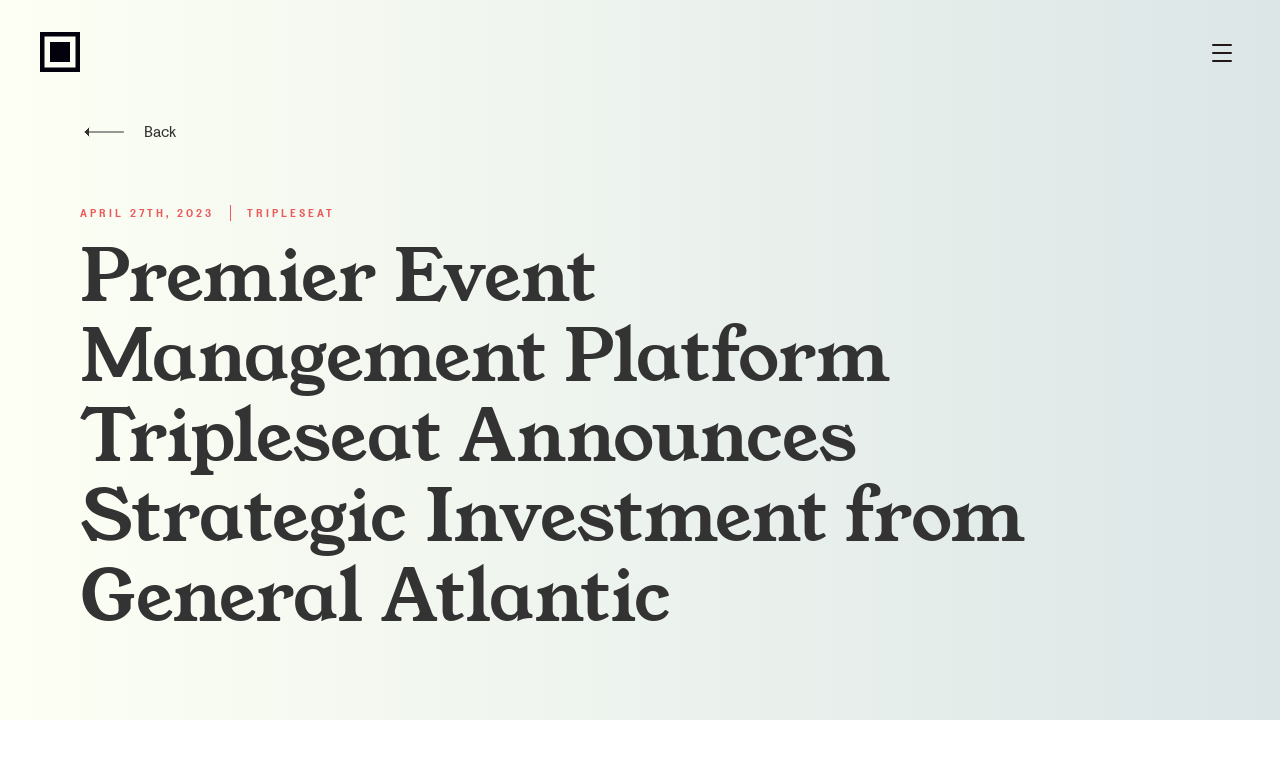

--- FILE ---
content_type: text/html; charset=UTF-8
request_url: https://ehi.fund/news/premier-event-management-platform-tripleseat-announces-strategic-investment-from-general-atlantic/
body_size: 22324
content:
<!DOCTYPE html><html lang="en"><head><meta charSet="utf-8"/><meta http-equiv="x-ua-compatible" content="ie=edge"/><meta name="viewport" content="width=device-width, initial-scale=1, shrink-to-fit=no"/><style data-href="/styles.fff48e3266c031162268.css" id="gatsby-global-css">.tl-edges{max-width:100%;overflow-x:hidden}.tl-wrapper{width:100%;float:left;position:relative}.tl-wrapper+.tl-wrapper{margin-left:-100%;margin-right:0}.slick-slider{box-sizing:border-box;-webkit-user-select:none;-ms-user-select:none;user-select:none;-webkit-touch-callout:none;-khtml-user-select:none;touch-action:pan-y;-webkit-tap-highlight-color:transparent}.slick-list,.slick-slider{position:relative;display:block}.slick-list{overflow:hidden;margin:0;padding:0}.slick-list:focus{outline:none}.slick-list.dragging{cursor:pointer;cursor:hand}.slick-slider .slick-list,.slick-slider .slick-track{transform:translateZ(0)}.slick-track{position:relative;top:0;left:0;display:block;margin-left:auto;margin-right:auto}.slick-track:after,.slick-track:before{display:table;content:""}.slick-track:after{clear:both}.slick-loading .slick-track{visibility:hidden}.slick-slide{display:none;float:left;height:100%;min-height:1px}[dir=rtl] .slick-slide{float:right}.slick-slide img{display:block}.slick-slide.slick-loading img{display:none}.slick-slide.dragging img{pointer-events:none}.slick-initialized .slick-slide{display:block}.slick-loading .slick-slide{visibility:hidden}.slick-vertical .slick-slide{display:block;height:auto;border:1px solid transparent}.slick-arrow.slick-hidden{display:none}.slick-loading .slick-list{background:#fff url([data-uri]) 50% no-repeat}@font-face{font-family:slick;font-weight:400;font-style:normal;src:url([data-uri]);src:url([data-uri]?#iefix) format("embedded-opentype"),url([data-uri]) format("woff"),url([data-uri]) format("truetype"),url([data-uri]) format("svg")}.slick-next,.slick-prev{font-size:0;line-height:0;position:absolute;top:50%;display:block;width:20px;height:20px;padding:0;transform:translateY(-50%);cursor:pointer;border:none}.slick-next,.slick-next:focus,.slick-next:hover,.slick-prev,.slick-prev:focus,.slick-prev:hover{color:transparent;outline:none;background:transparent}.slick-next:focus:before,.slick-next:hover:before,.slick-prev:focus:before,.slick-prev:hover:before{opacity:1}.slick-next.slick-disabled:before,.slick-prev.slick-disabled:before{opacity:.25}.slick-next:before,.slick-prev:before{font-family:slick;font-size:20px;line-height:1;opacity:.75;color:#fff;-webkit-font-smoothing:antialiased;-moz-osx-font-smoothing:grayscale}.slick-prev{left:-25px}[dir=rtl] .slick-prev{right:-25px;left:auto}.slick-prev:before{content:"\2190"}[dir=rtl] .slick-prev:before{content:"\2192"}.slick-next{right:-25px}[dir=rtl] .slick-next{right:auto;left:-25px}.slick-next:before{content:"\2192"}[dir=rtl] .slick-next:before{content:"\2190"}.slick-dotted.slick-slider{margin-bottom:30px}.slick-dots{position:absolute;bottom:-25px;display:block;width:100%;padding:0;margin:0;list-style:none;text-align:center}.slick-dots li{position:relative;display:inline-block;margin:0 5px;padding:0}.slick-dots li,.slick-dots li button{width:20px;height:20px;cursor:pointer}.slick-dots li button{font-size:0;line-height:0;display:block;padding:5px;color:transparent;border:0;outline:none;background:transparent}.slick-dots li button:focus,.slick-dots li button:hover{outline:none}.slick-dots li button:focus:before,.slick-dots li button:hover:before{opacity:1}.slick-dots li button:before{font-family:slick;font-size:6px;line-height:20px;position:absolute;top:0;left:0;width:20px;height:20px;content:"\2022";text-align:center;opacity:.25;color:#000;-webkit-font-smoothing:antialiased;-moz-osx-font-smoothing:grayscale}.slick-dots li.slick-active button:before{opacity:.75;color:#000}*,:after,:before{margin:0;padding:0;box-sizing:border-box}a{text-decoration:none}*{-webkit-tap-highlight-color:rgba(0,0,0,0)}@font-face{font-family:LaFabrique-Regular;src:url(/static/la-fabrique-regular-c80a691cb8836ce4e6565ad54dceba18.eot);src:url(/static/la-fabrique-regular-c80a691cb8836ce4e6565ad54dceba18.eot?#iefix) format("embedded-opentype"),url(/static/la-fabrique-regular-ebb8e6bc5669e1faefc177da5a2079cd.woff2) format("woff2"),url(/static/la-fabrique-regular-950841fdc31d62aa59b012dcc9416bcb.woff) format("woff")}@font-face{font-family:LaFabrique-Bold;src:url(/static/la-fabrique-bold-e965fb26aa11f4a80700a844462cb961.eot);src:url(/static/la-fabrique-bold-e965fb26aa11f4a80700a844462cb961.eot?#iefix) format("embedded-opentype"),url(/static/la-fabrique-bold-5f2339abcb86f00935492681857008fe.woff2) format("woff2"),url(/static/la-fabrique-bold-add10372266bfe9dce8f6dbf9328fd6c.woff) format("woff")}@font-face{font-family:"YoungSerif-Regular";src:url(/static/young-serif-regular-c9dc812e61c61b71752dd3ba1760093a.eot);src:url(/static/young-serif-regular-c9dc812e61c61b71752dd3ba1760093a.eot?#iefix) format("embedded-opentype"),url(/static/young-serif-regular-aee67729c39b09e70592e4cd0b641aa1.woff2) format("woff2"),url(/static/young-serif-regular-fff0558ba65c52129ee910ed24bad471.woff) format("woff")}html{line-height:0;-webkit-text-size-adjust:100%;-moz-text-size-adjust:100%;-ms-text-size-adjust:100%}body{color:#333;font-family:LaFabrique-Regular,Helvetica,Helvetica Neue,Arial,sans-serif;font-size:16px;font-style:normal;font-weight:400;letter-spacing:0;-moz-osx-font-smoothing:grayscale;-webkit-font-smoothing:antialiased}@media only screen and (min-width:768px){body{font-size:24px}}h1{color:#333;font-family:"YoungSerif-Regular",Helvetica,Helvetica Neue,Arial,sans-serif;font-size:72px;font-style:normal;font-weight:400;letter-spacing:-1px;line-height:80px;-moz-osx-font-smoothing:grayscale;-webkit-font-smoothing:antialiased;font-size:6.9339vw;line-height:1.12}@media (max-width:1038.37667px){h1{font-size:72px}}@media (min-width:1846.00297px){h1{font-size:128px}}h2{color:#333;font-family:"YoungSerif-Regular",Helvetica,Helvetica Neue,Arial,sans-serif;font-size:48px;font-style:normal;font-weight:400;letter-spacing:0;line-height:48px;-moz-osx-font-smoothing:grayscale;-webkit-font-smoothing:antialiased;font-size:8vw;line-height:1.05}@media (max-width:600px){h2{font-size:48px}}@media (min-width:1200px){h2{font-size:96px}}h3{color:#333;font-family:"YoungSerif-Regular",Helvetica,Helvetica Neue,Arial,sans-serif;font-size:48px;font-style:normal;font-weight:400;letter-spacing:0;line-height:48px;-moz-osx-font-smoothing:grayscale;-webkit-font-smoothing:antialiased;font-size:6vw;line-height:1.12}@media (max-width:800px){h3{font-size:48px}}@media (min-width:1200px){h3{font-size:72px}}h4{color:#333;font-family:LaFabrique-Regular,Helvetica,Helvetica Neue,Arial,sans-serif;font-size:24px;font-style:normal;font-weight:400;letter-spacing:0;line-height:32px;-moz-osx-font-smoothing:grayscale;-webkit-font-smoothing:antialiased}h5{font-size:11px;line-height:16px}h5,h6{text-transform:uppercase;color:#333;font-family:LaFabrique-Bold,Helvetica,Helvetica Neue,Arial,sans-serif;font-style:normal;font-weight:400;letter-spacing:3px;-moz-osx-font-smoothing:grayscale;-webkit-font-smoothing:antialiased}h6{font-size:10px;line-height:22px}@media only screen and (min-width:768px){h6{font-size:11px;line-height:16px}}li,p,ul{line-height:1.15}a,a:active,a:hover,a:link,a:visited{color:inherit;text-decoration:none}body{background-repeat:no-repeat;background-image:linear-gradient(90deg,#fdfff4,#dce6e7)}.transition-hero-container{visibility:hidden}.transition-hero--partner{position:fixed;height:100vh!important;width:100vw!important;top:0;left:0;object-fit:cover;z-index:2000}.next-page-transition__to-hero,.transition-hero--page{position:fixed;height:100vh;width:100vw;top:0;left:0;z-index:2000}.next-page-transition__to-hero{visibility:hidden}.element-about-item-gallery .slick-slide{opacity:1!important;transition:none!important}.element-about-item-gallery .slick-slide:not(:first-child) .element-about-item-gallery-slide__heading{visibility:hidden}.element-about-item-gallery .slick-slide .element-about-item-gallery-slide *{transition:all .5s ease-in-out 0s;transition-delay:0ms}.element-about-item-gallery .slick-slide .element-about-item-gallery-slide__paragraph,.element-about-item-gallery .slick-slide .element-about-item-gallery-slide__subheading{opacity:0}.element-about-item-gallery .slick-slide.slick-current .element-about-item-gallery-slide__paragraph,.element-about-item-gallery .slick-slide.slick-current .element-about-item-gallery-slide__subheading{transition-delay:.5s;opacity:1}.element-about-item-gallery .element-slideshow{cursor:default;padding-bottom:72px}@media only screen and (min-width:768px){.element-about-item-gallery .element-slideshow{padding-bottom:0}}.element-about-item-gallery .element-arrow-button{bottom:0;left:0;margin:0 auto;position:absolute;right:0;z-index:1}@media only screen and (min-width:768px){.element-about-item-gallery .element-arrow-button{left:0;margin:0;right:auto}}.element-about-item-gallery .element-arrow-button--left{transform:translate3d(-75%,0,0)}@media only screen and (min-width:768px){.element-about-item-gallery .element-arrow-button--left{transform:translateZ(0)}}.element-about-item-gallery .element-arrow-button--right{transform:translate3d(75%,0,0)}@media only screen and (min-width:768px){.element-about-item-gallery .element-arrow-button--right{transform:translate3d(150%,0,0)}}.element-about-item-gallery-slide__current-item-indicator{display:none;text-transform:uppercase;color:#333;font-family:LaFabrique-Bold,Helvetica,Helvetica Neue,Arial,sans-serif;font-size:10px;font-style:normal;font-weight:400;letter-spacing:3px;line-height:22px;-moz-osx-font-smoothing:grayscale;-webkit-font-smoothing:antialiased}@media only screen and (min-width:768px){.element-about-item-gallery-slide__current-item-indicator{font-size:11px;line-height:16px;display:block}}@media only screen and (min-width:768px) and (min-width:768px){.element-about-item-gallery-slide__current-item-indicator{margin-bottom:0;position:absolute;top:0;right:-12px;transform:translate3d(100%,0,0);writing-mode:vertical-lr;z-index:1}}.element-about-item-gallery-slide__heading{margin-bottom:32px}@media only screen and (min-width:768px){.element-about-item-gallery-slide__heading{margin-bottom:46px}}.element-about-item-gallery-slide__image{position:relative}.element-about-item-gallery-slide__image-area{margin-bottom:32px;position:relative;width:100%;overflow:hidden}@media only screen and (min-width:768px){.element-about-item-gallery-slide__image-area{margin-bottom:0}}.element-about-item-gallery-slide__image-area .element-image{object-fit:cover;transform:scale(1.1);opacity:0;transition:all .5s ease-in-out;transition-delay:.5s!important;height:100%;left:0;position:absolute;top:0;width:100%}.slick-current .element-about-item-gallery-slide__image-area .element-image{transform:scale(1);opacity:1;transition-delay:.5s}.element-about-item-gallery-slide__image-aspect-ratio:after{clear:both;content:"";display:table}.element-about-item-gallery-slide__image-aspect-ratio:before{content:"";float:left;height:0;margin-left:-1px;padding-bottom:90.39548%;width:1px}.element-about-item-gallery-slide__paragraph{height:120px;color:#333;font-family:LaFabrique-Regular,Helvetica,Helvetica Neue,Arial,sans-serif;font-size:16px;font-style:normal;font-weight:400;letter-spacing:0;line-height:24px;-moz-osx-font-smoothing:grayscale;-webkit-font-smoothing:antialiased}@media only screen and (min-width:992px){.element-about-item-gallery-slide__paragraph{height:72px}}.element-about-item-gallery-slide__subheading{text-transform:none;margin-bottom:24px;color:#333;font-family:LaFabrique-Regular,Helvetica,Helvetica Neue,Arial,sans-serif;font-size:24px;font-style:normal;font-weight:400;letter-spacing:0;line-height:32px;-moz-osx-font-smoothing:grayscale;-webkit-font-smoothing:antialiased}@media only screen and (min-width:768px){.element-about-item-gallery-slide__subheading{margin-bottom:16px}}.element-about-item-gallery-slide__paragraph,.element-about-item-gallery-slide__subheading{transform:translateY(50px);opacity:0;transition:all .5s ease-in-out}.slick-current .element-about-item-gallery-slide__paragraph,.slick-current .element-about-item-gallery-slide__subheading{transform:translateY(0);opacity:1;visibility:visible}.element-about-item-gallery-slide__text-area{text-align:center}@media only screen and (min-width:768px){.element-about-item-gallery-slide__text-area{display:flex;flex-direction:column;justify-content:center;text-align:left}}.element-about-item-gallery-slide .element-flex-track{flex-direction:column;align-items:center}@media only screen and (min-width:768px){.element-about-item-gallery-slide .element-flex-track{flex-direction:row;justify-content:space-between}}.element-about-item-gallery-slide .element-flex-track__item{position:relative;width:100%}.element-about-item-gallery-slide--desktop-view{display:none}@media only screen and (min-width:768px){.element-about-item-gallery-slide--desktop-view{display:block}}.element-about-item-gallery-slide--desktop-view .element-flex-track{height:550px}@media only screen and (min-width:992px){.element-about-item-gallery-slide--desktop-view .element-flex-track{height:auto}}@media only screen and (min-width:768px){.element-about-item-gallery-slide--desktop-view .element-flex-track__item:first-child{width:40%;padding-right:25px}}@media only screen and (min-width:992px){.element-about-item-gallery-slide--desktop-view .element-flex-track__item:first-child{padding-bottom:80px}}@media only screen and (min-width:768px){.element-about-item-gallery-slide--desktop-view .element-flex-track__item:nth-child(2){width:60%;height:100%;display:flex;align-items:center}}.element-about-item-gallery-slide--mobile-view{display:block}@media only screen and (min-width:768px){.element-about-item-gallery-slide--mobile-view{display:none}}.element-about-page-about-showcase{overflow:hidden;padding:96px 0;max-width:1440px;margin:0 auto}@media only screen and (min-width:768px){.element-about-page-about-showcase{padding:160px 0}}.element-about-page-intro__container{padding:96px 0;text-align:center}@media only screen and (min-width:768px){.element-about-page-intro__container{padding:160px 0}}@media only screen and (min-width:768px){.element-about-page-intro__top{display:flex;flex-direction:column-reverse}}.element-about-page-intro__intro-image{position:relative;margin-bottom:48px}@media only screen and (min-width:768px){.element-about-page-intro__intro-image{margin-bottom:80px}}.element-about-page-intro__intro-image .element-image{object-fit:cover;height:100%;left:0;position:absolute;top:0;width:100%}.element-about-page-intro__image-aspect-ratio:after{clear:both;content:"";display:table}.element-about-page-intro__image-aspect-ratio:before{content:"";float:left;height:0;margin-left:-1px;padding-bottom:83.96501%;width:1px}@media only screen and (min-width:768px){.element-about-page-intro__image-aspect-ratio:after{clear:both;content:"";display:table}.element-about-page-intro__image-aspect-ratio:before{content:"";float:left;height:0;margin-left:-1px;padding-bottom:53.51171%;width:1px}}.element-about-page-intro__intro-text{margin:0 auto 56px;max-width:952px;color:#333;font-family:LaFabrique-Regular,Helvetica,Helvetica Neue,Arial,sans-serif;font-size:24px;font-style:normal;font-weight:400;letter-spacing:0;line-height:32px;-moz-osx-font-smoothing:grayscale;-webkit-font-smoothing:antialiased}@media only screen and (min-width:768px){.element-about-page-intro__intro-text{font-size:48px;line-height:56px;margin-bottom:160px}}.element-about-page-intro__heading{margin-bottom:32px}@media only screen and (min-width:768px){.element-about-page-intro__heading{margin-bottom:80px}}@media only screen and (min-width:768px){.element-about-page-intro__intro-items{display:grid;justify-content:space-between;grid-template-columns:repeat(2,46.6%);grid-row-gap:32px}}@media only screen and (min-width:1200px){.element-about-page-intro__intro-items{grid-template-columns:repeat(4,22.6%);grid-row-gap:0}}.element-about-page-intro__intro-item{margin-bottom:48px}@media only screen and (min-width:768px){.element-about-page-intro__intro-item{margin-bottom:0}}.element-about-page-intro__intro-item:last-child{margin-bottom:0}.element-about-page-intro__intro-item h3{margin-bottom:16px;font-size:24px;line-height:32px}.element-about-page-intro__intro-item h3,.element-about-page-intro__intro-item p{color:#333;font-family:LaFabrique-Regular,Helvetica,Helvetica Neue,Arial,sans-serif;font-style:normal;font-weight:400;letter-spacing:0;-moz-osx-font-smoothing:grayscale;-webkit-font-smoothing:antialiased}.element-about-page-intro__intro-item p{font-size:16px;line-height:24px}.element-about-page-what-we-bring{text-align:center;padding-bottom:80px}@media only screen and (min-width:768px){.element-about-page-what-we-bring{padding-bottom:160px}}.element-about-page-what-we-bring .element-flex-track{flex-direction:column}@media only screen and (min-width:768px){.element-about-page-what-we-bring .element-flex-track__item:first-child{order:2}.element-about-page-what-we-bring .element-flex-track__item:nth-child(2){order:1}.element-about-page-what-we-bring .element-flex-track__item:nth-child(3){order:3}}.element-about-page-what-we-bring__heading{margin-bottom:32px}@media only screen and (min-width:768px){.element-about-page-what-we-bring__heading{margin-bottom:80px}}.element-about-page-what-we-bring__image-wrapper{position:relative}@media only screen and (min-width:768px){.element-about-page-what-we-bring__image-wrapper{margin-bottom:80px}}.element-about-page-what-we-bring__image-wrapper .element-image{object-fit:cover;height:100%;left:0;position:absolute;top:0;width:100%}.element-about-page-what-we-bring__image-aspect-ratio:after{clear:both;content:"";display:table}.element-about-page-what-we-bring__image-aspect-ratio:before{content:"";float:left;height:0;margin-left:-1px;padding-bottom:83.96501%;width:1px}@media only screen and (min-width:768px){.element-about-page-what-we-bring__image-aspect-ratio:after{clear:both;content:"";display:table}.element-about-page-what-we-bring__image-aspect-ratio:before{content:"";float:left;height:0;margin-left:-1px;padding-bottom:53.51171%;width:1px}}@media only screen and (min-width:768px){.element-about-page-what-we-bring__info-container{display:grid;justify-content:space-between;grid-template-columns:repeat(3,28.6%)}}.element-about-page-what-we-bring__info-title{margin-top:48px;margin-bottom:16px;color:#333;font-family:LaFabrique-Regular,Helvetica,Helvetica Neue,Arial,sans-serif;font-size:24px;font-style:normal;font-weight:400;letter-spacing:0;line-height:32px;-moz-osx-font-smoothing:grayscale;-webkit-font-smoothing:antialiased}@media only screen and (min-width:768px){.element-about-page-what-we-bring__info-title{margin-top:0}}.element-about-page-what-we-bring__info-description{color:#333;font-family:LaFabrique-Regular,Helvetica,Helvetica Neue,Arial,sans-serif;font-size:16px;font-style:normal;font-weight:400;letter-spacing:0;line-height:24px;-moz-osx-font-smoothing:grayscale;-webkit-font-smoothing:antialiased}.element-accordion{width:100%}.element-accordion-panel{box-sizing:border;border-bottom:1px solid rgba(51,51,51,.5)}.element-accordion-panel__label{position:relative;display:block;width:100%;background:none;border:0;text-align:left;padding:40px 40px 40px 0;transition:color .2s linear;cursor:pointer;color:#333;font-family:LaFabrique-Regular,Helvetica,Helvetica Neue,Arial,sans-serif;font-size:24px;font-style:normal;font-weight:400;letter-spacing:0;line-height:32px;-moz-osx-font-smoothing:grayscale;-webkit-font-smoothing:antialiased}.element-accordion-panel__label:focus{outline:none}.element-accordion-panel__label:after,.element-accordion-panel__label:before{content:"";position:absolute;right:0;top:57px;width:20px;height:1px;margin-top:-2px;background-color:#333}.element-accordion-panel__label:before{transform:rotate(-90deg);transition:transform .35s cubic-bezier(.65,.05,.36,1)}.element-accordion-panel[aria-expanded=true] .element-accordion-panel__content .element-contentful-rich-text p{opacity:1}.element-accordion-panel[aria-expanded=true] .element-accordion-panel__label{color:#ec5959}.element-accordion-panel[aria-expanded=true] .element-accordion-panel__label:before{transform:rotate(0deg)}.element-accordion-panel__inner{overflow:hidden;will-change:height;transition:height .4s cubic-bezier(.65,.05,.36,1)}.element-accordion-panel__content .element-contentful-rich-text p{padding-bottom:40px;margin:0;opacity:0;transition:opacity .3s linear .18s;color:#333;font-family:LaFabrique-Regular,Helvetica,Helvetica Neue,Arial,sans-serif;font-size:16px;font-style:normal;font-weight:400;letter-spacing:0;line-height:24px;-moz-osx-font-smoothing:grayscale;-webkit-font-smoothing:antialiased}.element-accordion-panel__content .element-link{color:#ec5959;cursor:pointer}.element-arrow-button{background:none;border:1px solid #333;border-radius:100%;color:#333;cursor:pointer;height:40px;outline:none;width:40px;transition:all .5s ease-in-out}.element-arrow-button:hover{border-color:#ec5959;color:#ec5959}.element-back-navigator__container{padding:120px 0 0}.element-back-navigator__container span{position:relative}.element-back-navigator__container a{transition:all .5s ease-in-out;color:#333;font-family:LaFabrique-Regular,Helvetica,Helvetica Neue,Arial,sans-serif;font-size:16px;font-style:normal;font-weight:400;letter-spacing:0;line-height:24px;-moz-osx-font-smoothing:grayscale;-webkit-font-smoothing:antialiased}.element-back-navigator__container a path{stroke:#333;fill:#333;transition:all .5s ease-in-out}.element-back-navigator__container a:hover{color:#ec5959}.element-back-navigator__container a:hover path{stroke:#ec5959;fill:#ec5959}.element-back-navigator__container svg{position:absolute;top:5px;left:0}.element-back-navigator__container span{padding-left:64px}.element-background-gradient--blue{background-repeat:no-repeat;background-image:linear-gradient(to right bottom,#3a6073,#16222a)}.element-background-gradient--green{background-repeat:no-repeat;background-image:linear-gradient(90deg,#fdfff4,#dce6e7)}.element-background-gradient--pink{background-repeat:no-repeat;background-image:linear-gradient(to right bottom,#f1f4fd,#efdbdc)}.element-button{background:none;border:0;outline:none}.element-button.is-hidden{opacity:0;visibility:hidden;pointer-events:none}.element-button:disabled{opacity:.5;pointer-events:none}.element-contact-page-address{display:flex;flex-direction:column;padding:96px 0}@media only screen and (min-width:768px){.element-contact-page-address{flex-direction:row;padding:160px 0;align-items:center}}@media only screen and (min-width:768px){.element-contact-page-address__info{flex-basis:40%;padding-right:40px}}.element-contact-page-address__info .element-contact-page-address__heading-wrapper{max-width:80%}.element-contact-page-address__info .element-contact-page-address__location{padding:32px 0 0;color:#333;font-family:LaFabrique-Regular,Helvetica,Helvetica Neue,Arial,sans-serif;font-size:24px;font-style:normal;font-weight:400;letter-spacing:0;line-height:32px;-moz-osx-font-smoothing:grayscale;-webkit-font-smoothing:antialiased}.element-contact-page-address__info .element-contact-page-address__directions-link{padding:32px 0 0}.element-contact-page-address__info .element-contact-page-address__directions-link .element-link{color:#ec5959;font-family:LaFabrique-Regular,Helvetica,Helvetica Neue,Arial,sans-serif;font-size:16px;font-style:normal;font-weight:400;letter-spacing:0;line-height:24px;-moz-osx-font-smoothing:grayscale;-webkit-font-smoothing:antialiased}.element-contact-page-address__image-area{position:relative}.element-contact-page-address__image-area .element-image{object-fit:cover;height:100%;left:0;position:absolute;top:0;width:100%}.element-contact-page-address__image-aspect-ratio:after{clear:both;content:"";display:table}.element-contact-page-address__image-aspect-ratio:before{content:"";float:left;height:0;margin-left:-1px;padding-bottom:90.39548%;width:1px}@media only screen and (min-width:768px){.element-contact-page-address__image{flex-basis:60%}}.element-contact-page-address__image img{margin-top:48px}@media only screen and (min-width:768px){.element-contact-page-address__image img{margin-top:0}}.element-contact-page-form__description{margin-bottom:64px;color:#333;font-family:LaFabrique-Regular,Helvetica,Helvetica Neue,Arial,sans-serif;font-size:16px;font-style:normal;font-weight:400;letter-spacing:0;line-height:24px;-moz-osx-font-smoothing:grayscale;-webkit-font-smoothing:antialiased}.element-contact-page-form__description .element-link{color:#ec5959;cursor:pointer}.element-contact-page-form__heading{margin-bottom:8px;text-transform:none;color:#333;font-family:LaFabrique-Regular,Helvetica,Helvetica Neue,Arial,sans-serif;font-size:24px;font-style:normal;font-weight:400;letter-spacing:0;line-height:32px;-moz-osx-font-smoothing:grayscale;-webkit-font-smoothing:antialiased}.element-contact-page-form-links-section .element-flex-track{flex-direction:column}@media only screen and (min-width:992px){.element-contact-page-form-links-section .element-flex-track{flex-direction:row;justify-content:space-between}}.element-contact-page-form-links-section .element-flex-track__item{padding-top:96px}@media only screen and (min-width:992px){.element-contact-page-form-links-section .element-flex-track__item{padding-top:160px}}.element-contact-page-form-links-section .element-flex-track__item:first-child{width:auto}@media only screen and (min-width:992px){.element-contact-page-form-links-section .element-flex-track__item:first-child{width:59.36%}}.element-contact-page-form-links-section .element-flex-track__item:nth-child(2){width:auto}@media only screen and (min-width:992px){.element-contact-page-form-links-section .element-flex-track__item:nth-child(2){width:28.6%}}.element-contact-page-inquiry-links__main-content{display:flex;flex-direction:column}.element-contact-page-inquiry-links__main-content div{display:flex;flex-direction:column;align-items:flex-start}.element-contact-page-inquiry-links a{display:block;padding:8px 0 0;color:#ec5959;font-family:LaFabrique-Regular,Helvetica,Helvetica Neue,Arial,sans-serif;font-size:16px;font-style:normal;font-weight:400;letter-spacing:0;line-height:24px;-moz-osx-font-smoothing:grayscale;-webkit-font-smoothing:antialiased}.element-contact-page-inquiry-links__general .element-contact-page-inquiry-links__general-phone{color:#333}.element-contact-page-inquiry-links__press,.element-contact-page-inquiry-links__social{padding:40px 0 0}.element-contact-page-inquiry-links__heading{color:#333;font-family:LaFabrique-Regular,Helvetica,Helvetica Neue,Arial,sans-serif;font-size:24px;font-style:normal;font-weight:400;letter-spacing:0;line-height:32px;-moz-osx-font-smoothing:grayscale;-webkit-font-smoothing:antialiased}.element-cta-link{display:inline-block}.element-detail-page-body-copy{max-width:952px;padding:48px 0 96px;margin:0 auto}@media only screen and (min-width:768px){.element-detail-page-body-copy{padding:20% 0 160px}}.element-detail-page-body-copy .element-contentful-rich-text a{color:#ec5959}.element-detail-page-body-copy .element-contentful-rich-text h2{margin:64px auto;color:#333;font-family:LaFabrique-Regular,Helvetica,Helvetica Neue,Arial,sans-serif;font-size:24px;font-style:normal;font-weight:400;letter-spacing:0;line-height:32px;-moz-osx-font-smoothing:grayscale;-webkit-font-smoothing:antialiased}@media only screen and (min-width:768px){.element-detail-page-body-copy .element-contentful-rich-text h2{font-size:48px;line-height:56px;margin:80px auto}}.element-detail-page-body-copy .element-contentful-rich-text h3,.element-detail-page-body-copy .element-contentful-rich-text h4,.element-detail-page-body-copy .element-contentful-rich-text h5,.element-detail-page-body-copy .element-contentful-rich-text h6{margin-bottom:16px;color:#333;font-family:LaFabrique-Regular,Helvetica,Helvetica Neue,Arial,sans-serif;font-size:24px;font-style:normal;font-weight:400;letter-spacing:0;line-height:32px;-moz-osx-font-smoothing:grayscale;-webkit-font-smoothing:antialiased}.element-detail-page-body-copy .element-contentful-rich-text p{margin-bottom:16px;color:#333;font-family:LaFabrique-Regular,Helvetica,Helvetica Neue,Arial,sans-serif;font-size:16px;font-style:normal;font-weight:400;letter-spacing:0;line-height:24px;-moz-osx-font-smoothing:grayscale;-webkit-font-smoothing:antialiased}.element-detail-page-body-copy .element-contentful-rich-text figure{margin:64px auto}@media only screen and (min-width:768px){.element-detail-page-body-copy .element-contentful-rich-text figure{margin:80px auto}}.element-detail-page-body-copy .element-contentful-rich-text figcaption{text-align:center;margin-top:16px;color:#333;font-family:LaFabrique-Regular,Helvetica,Helvetica Neue,Arial,sans-serif;font-size:12px;font-style:normal;font-weight:400;letter-spacing:0;line-height:20px;-moz-osx-font-smoothing:grayscale;-webkit-font-smoothing:antialiased}@media only screen and (min-width:768px){.element-detail-page-body-copy .element-contentful-rich-text figcaption{font-size:16px;line-height:24px;text-align:left}}.element-detail-page-body-copy .element-link{margin-top:25px;color:#ec5959;font-family:LaFabrique-Regular,Helvetica,Helvetica Neue,Arial,sans-serif;font-size:16px;font-style:normal;font-weight:400;letter-spacing:0;line-height:24px;-moz-osx-font-smoothing:grayscale;-webkit-font-smoothing:antialiased}.element-detail-page-intro{padding-top:32px}@media only screen and (min-width:768px){.element-detail-page-intro{padding-top:57px}}.element-detail-page-intro__heading-area{text-align:center}@media only screen and (min-width:768px){.element-detail-page-intro__heading-area{max-width:85%;text-align:left}}.element-detail-page-intro__metadata{text-transform:uppercase;color:#ec5959;font-family:LaFabrique-Bold,Helvetica,Helvetica Neue,Arial,sans-serif;font-size:11px;font-style:normal;font-weight:400;letter-spacing:3px;line-height:16px;-moz-osx-font-smoothing:grayscale;-webkit-font-smoothing:antialiased}.element-detail-page-intro__eyebrow--pipe:before{background-color:#ec5959;content:"";display:inline-block;height:16px;margin:0 16px;transform:translate3d(0,4px,0);width:1px}.element-detail-page-intro__heading{padding:16px 25px 0;color:#333;font-family:"YoungSerif-Regular",Helvetica,Helvetica Neue,Arial,sans-serif;font-size:48px;font-style:normal;font-weight:400;letter-spacing:0;line-height:48px;-moz-osx-font-smoothing:grayscale;-webkit-font-smoothing:antialiased;font-size:6vw;line-height:1.12}@media (max-width:800px){.element-detail-page-intro__heading{font-size:48px}}@media (min-width:1200px){.element-detail-page-intro__heading{font-size:72px}}@media only screen and (min-width:768px){.element-detail-page-intro__heading{padding:16px 0 0}}.element-detail-page-intro__image-area{margin-top:32px;text-align:center;position:relative}@media only screen and (min-width:768px){.element-detail-page-intro__image-area{margin-top:80px}.element-detail-page-intro__image-area .element-image{object-fit:cover;height:auto!important;height:100%;left:0;position:absolute;top:0;width:100%}}.element-detail-page-intro__image-area .element-image{object-fit:cover;height:100%;left:0;position:absolute;top:0;width:100%}.element-detail-page-intro__image-aspect-ratio:after{clear:both;content:"";display:table}.element-detail-page-intro__image-aspect-ratio:before{content:"";float:left;height:0;margin-left:-1px;padding-bottom:140.35088%;width:1px}@media only screen and (min-width:768px){.element-detail-page-intro__image-aspect-ratio:after{clear:both;content:"";display:table}.element-detail-page-intro__image-aspect-ratio:before{content:"";float:left;height:0;margin-left:-1px;padding-bottom:53.59532%;width:1px}}.element-expertise-listings__container{padding:80px 0}@media only screen and (min-width:768px){.element-expertise-listings__container{padding:160px 0}}.element-expertise-listings__headline{text-align:center;color:#ec5959}@media only screen and (min-width:768px){.element-expertise-listings__headline{text-align:left}}@media only screen and (min-width:768px){.element-expertise-listings__items{display:grid;grid-template-columns:repeat(3,28.6%);justify-content:space-between}}.element-expertise-listings__item{margin-top:48px}@media only screen and (min-width:768px){.element-expertise-listings__item{margin-top:80px}}.element-expertise-listings__item-headline{margin-bottom:16px;color:#fff;font-family:LaFabrique-Regular,Helvetica,Helvetica Neue,Arial,sans-serif;font-size:24px;font-style:normal;font-weight:400;letter-spacing:0;line-height:32px;-moz-osx-font-smoothing:grayscale;-webkit-font-smoothing:antialiased}.element-expertise-listings__item-description{color:#fff}.element-expertise-listings__item-description,.element-fake-button{font-family:LaFabrique-Regular,Helvetica,Helvetica Neue,Arial,sans-serif;font-size:16px;font-style:normal;font-weight:400;letter-spacing:0;line-height:24px;-moz-osx-font-smoothing:grayscale;-webkit-font-smoothing:antialiased}.element-fake-button{background-color:initial;border-radius:28px;border:1px solid #ec5959;display:inline-flex;flex-direction:column;justify-content:center;min-height:56px;min-width:220px;text-align:center;transition:all .5s cubic-bezier(.62,.07,.36,.98);color:#ec5959}.element-fake-button:hover{background-color:#ec5959;color:#fff;cursor:pointer}.element-faq-board__container{padding:96px 0}@media only screen and (min-width:768px){.element-faq-board__container{padding:160px 0}}.element-faq-board__headline{margin-bottom:32px;text-align:center}@media only screen and (min-width:768px){.element-faq-board__headline{margin-bottom:40px;text-align:left}}.element-featured-news-item__container{padding:96px 0 0}@media only screen and (min-width:768px){.element-featured-news-item__container{padding:160px 0 0}}@media only screen and (min-width:768px){.element-featured-news-item .element-flex-track{justify-content:space-between;align-items:center}}@media only screen and (min-width:768px){.element-featured-news-item .element-flex-track__item:first-child{flex-basis:40%;padding-right:24px}.element-featured-news-item .element-flex-track__item:last-child{flex-basis:60%}}.element-featured-news-item__left{text-align:center}@media only screen and (min-width:768px){.element-featured-news-item__left{text-align:left}.element-featured-news-item__left .element-featured-news-item__image-area{display:none}}.element-featured-news-item__right{display:none}@media only screen and (min-width:768px){.element-featured-news-item__right{display:block}}.element-featured-news-item__metadata{margin-bottom:16px;overflow:hidden;text-overflow:ellipsis;white-space:nowrap;text-transform:uppercase;color:#ec5959;font-family:LaFabrique-Bold,Helvetica,Helvetica Neue,Arial,sans-serif;font-size:11px;font-style:normal;font-weight:400;letter-spacing:3px;line-height:16px;-moz-osx-font-smoothing:grayscale;-webkit-font-smoothing:antialiased}@media only screen and (min-width:768px){.element-featured-news-item__metadata{margin-bottom:24px}}.element-featured-news-item__category:before{background-color:#ec5959;content:"";display:inline-block;height:16px;margin:0 16px;transform:translate3d(0,4px,0);width:1px}.element-featured-news-item__title{margin-bottom:32px}@media only screen and (min-width:768px){.element-featured-news-item__title{margin-bottom:46px}}.element-featured-news-item__image-area{margin-bottom:32px;position:relative}@media only screen and (min-width:768px){.element-featured-news-item__image-area{margin-bottom:0}}@media only screen and (min-width:768px) and (min-width:768px){.element-featured-news-item__image-area:hover .element-image{cursor:pointer;clip-path:inset(10px 15px 10px 15px)}}.element-featured-news-item__image-area .element-image{object-fit:cover;transition:all .5s ease-in-out;height:100%;left:0;position:absolute;top:0;width:100%}@media only screen and (min-width:768px){.element-featured-news-item__image-area .element-image{transition:all .5s ease-in-out;clip-path:inset(0 0 0 0)}}.element-featured-news-item__image-area.readMoreHovered .element-image{clip-path:inset(10px 15px 10px 15px)}.element-featured-news-item__image-aspect-ratio:after{clear:both;content:"";display:table}.element-featured-news-item__image-aspect-ratio:before{content:"";float:left;height:0;margin-left:-1px;padding-bottom:90.39548%;width:1px}.element-featured-news-item__teaser-text{margin-bottom:40px;color:#333;font-family:LaFabrique-Regular,Helvetica,Helvetica Neue,Arial,sans-serif;font-size:16px;font-style:normal;font-weight:400;letter-spacing:0;line-height:24px;-moz-osx-font-smoothing:grayscale;-webkit-font-smoothing:antialiased}@media only screen and (min-width:768px){.element-featured-news-item__teaser-text{max-width:345px}}.element-featured-news-item__read-more{color:#ec5959;font-size:16px;line-height:24px}.element-featured-news-item__read-more,.element-field-label{font-family:LaFabrique-Regular,Helvetica,Helvetica Neue,Arial,sans-serif;font-style:normal;font-weight:400;letter-spacing:0;-moz-osx-font-smoothing:grayscale;-webkit-font-smoothing:antialiased}.element-field-label{display:inline-block;margin-bottom:8px;color:rgba(51,51,51,.5);font-size:24px;line-height:32px}.element-field-validity-text{bottom:0;display:block;left:0;padding-top:6px;position:absolute;transform:translate3d(0,100%,0);width:100%;color:#ec5959;font-family:LaFabrique-Regular,Helvetica,Helvetica Neue,Arial,sans-serif;font-size:12px;font-style:normal;font-weight:400;letter-spacing:0;line-height:20px;-moz-osx-font-smoothing:grayscale;-webkit-font-smoothing:antialiased}@media only screen and (min-width:768px){.element-field-validity-text{font-size:16px;line-height:24px}}.element-flex-track{display:flex}.element-form-to-submit-email{position:relative}@media only screen and (min-width:768px){.element-form-to-submit-email__button{bottom:0;margin-bottom:24px;position:absolute;right:0}}.element-form-to-submit-email__field{margin-bottom:48px}@media only screen and (min-width:768px){.element-form-to-submit-email__field{margin-bottom:0}}.element-form-to-submit-email .element-text-field__input{text-align:center;display:inline-block;padding-top:24px;padding-bottom:24px}@media only screen and (min-width:768px){.element-form-to-submit-email .element-text-field__input{padding-right:244px;text-align:left}}.element-form-to-submit-email .element-text-field__help-text{text-align:center}@media only screen and (min-width:768px){.element-form-to-submit-email .element-text-field__help-text{text-align:left}}.element-form-to-submit-message__button{text-align:center}@media only screen and (min-width:768px){.element-form-to-submit-message__button{text-align:left}}.element-global-footer{background:#171a1d;text-align:center;color:#fff;font-family:LaFabrique-Regular,Helvetica,Helvetica Neue,Arial,sans-serif;font-size:12px;font-style:normal;font-weight:400;letter-spacing:0;line-height:24px;-moz-osx-font-smoothing:grayscale;-webkit-font-smoothing:antialiased}@media only screen and (min-width:768px){.element-global-footer{text-align:left}}@media only screen and (min-width:768px){.element-global-footer svg{width:40px;height:40px}}@media only screen and (min-width:1200px){.element-global-footer .element-padding-sides{padding-left:40px;padding-right:40px}}.element-global-footer__container{padding:48px 0;display:flex;flex-direction:column}@media only screen and (min-width:768px){.element-global-footer__container{flex-direction:row;padding:32px 0}}@media only screen and (min-width:768px){.element-global-footer__logo{flex-basis:15%;display:inline-block;margin:5px 0 0}}.element-global-footer__nav{display:flex;padding:56px 16px 72px}@media only screen and (min-width:768px){.element-global-footer__nav{padding:0;flex-basis:40%}}.element-global-footer__nav-list{list-style-type:none;flex-basis:50%}.element-global-footer__nav-list-item{font-size:16px;margin-bottom:16px}@media only screen and (min-width:768px){.element-global-footer__nav-list-item{font-size:12px;margin-bottom:0}}.element-global-footer__nav-list-item:last-child{margin:0}.element-global-footer__nav-link{text-decoration:none;color:#fff;line-height:24px;white-space:nowrap}.element-global-footer__company-info{display:flex;flex-direction:column;padding:32px 0;color:#8f9294}@media only screen and (min-width:768px){.element-global-footer__company-info{padding:0;border:0;flex-direction:row;flex-basis:45%}}.element-global-footer__company-info:before{content:"";display:block;position:absolute;left:0;right:0;margin-top:-32px;height:1px;background:hsla(0,0%,84.7%,.3);width:100%}@media only screen and (min-width:768px){.element-global-footer__company-info:before{display:none}}.element-global-footer__additional-info,.element-global-footer__address{padding:0 24px}.element-global-footer__additional-info p,.element-global-footer__address p{line-height:24px;white-space:nowrap}.element-global-footer__additional-info a,.element-global-footer__address a{color:#fff}.element-global-footer__address{font-style:normal}@media only screen and (min-width:768px){.element-global-footer__address{flex-basis:50%}}.element-global-footer__additional-info{padding-top:32px}@media only screen and (min-width:768px){.element-global-footer__additional-info{padding-top:0;flex-basis:50%}}.element-global-footer__additional-info a{text-decoration:none;color:#fff}body.menu-open{overflow:hidden}.element-global-header__logo{display:inline-block;line-height:0;position:fixed;left:16px;top:22px;mix-blend-mode:difference;z-index:5000}@media only screen and (min-width:768px){.element-global-header__logo{left:48px;top:32px}.element-global-header__logo svg{width:40px;height:40px}}@media only screen and (min-width:1200px){.element-global-header__logo{left:40px}}.element-global-header__menu-toggle{background-color:initial;border:0;all:unset;cursor:pointer;position:fixed;right:16px;top:32px;width:20px;height:20px;mix-blend-mode:difference;z-index:5000}@media only screen and (min-width:768px){.element-global-header__menu-toggle{right:48px;top:42px}}@keyframes hamburger{0%{width:20px}50%{width:0}to{width:20px}}@media only screen and (min-width:992px){.element-global-header__menu-toggle:hover:not(.active) .element-global-header__menu-hamburger span:first-child{animation:hamburger 1s 1;animation-delay:.5s}.element-global-header__menu-toggle:hover:not(.active) .element-global-header__menu-hamburger span:nth-child(2){animation:hamburger 1s 1;animation-delay:.625s}.element-global-header__menu-toggle:hover:not(.active) .element-global-header__menu-hamburger span:nth-child(3){animation:hamburger 1s 1;animation-delay:.75s}}.element-global-header__menu-toggle.active .element-global-header__menu-hamburger span{width:0}.element-global-header__menu-toggle.active .element-global-header__menu-hamburger span:first-child{transition-delay:0s}.element-global-header__menu-toggle.active .element-global-header__menu-hamburger span:nth-child(2){transition-delay:.125s}.element-global-header__menu-toggle.active .element-global-header__menu-hamburger span:nth-child(3){transition-delay:.25s}.element-global-header__menu-toggle.active .element-global-header__menu-cross span:first-child{height:100%;transition-delay:.625s}.element-global-header__menu-toggle.active .element-global-header__menu-cross span:nth-child(2){width:100%;transition-delay:.375s}.element-global-header__menu-hamburger{position:absolute;top:0;height:100%;width:100%;transform:rotate(180deg)}.element-global-header__menu-hamburger span{width:20px;height:2px;position:relative;top:-6px;left:0;margin:6px 0;display:block;background:#fff;border-radius:2px;transition:.25s ease-in-out}.element-global-header__menu-hamburger span:first-child{transition-delay:.5s}.element-global-header__menu-hamburger span:nth-child(2){transition-delay:.625s}.element-global-header__menu-hamburger span:nth-child(3){transition-delay:.75s}.element-global-header__menu-cross{position:absolute;top:1px;height:100%;width:100%;transform:rotate(45deg);transition:.25s ease-in-out}.element-global-header__menu-cross span{transition:.25s ease-in-out;background:#fff}.element-global-header__menu-cross span:first-child{height:0%;width:2px;position:absolute;bottom:0;left:9px;transition-delay:0s}.element-global-header__menu-cross span:nth-child(2){width:0;height:2px;position:absolute;right:0;top:9px;transition-delay:.25s}.element-global-header--dark .element-global-header__logo path{fill:#ec5959}.element-global-header-nav{position:fixed;transform:translateY(-110vh);left:0;right:0;width:100vw;height:100vh;transition:transform .35s ease-out;background-repeat:no-repeat;background-image:linear-gradient(to right bottom,#3a414a,#181b1f);z-index:4000}.element-global-header-nav__menu-list{display:flex;flex-direction:column;align-items:center;justify-content:center;height:inherit;list-style-type:none;overflow-y:scroll}@media only screen and (orientation:landscape){.element-global-header-nav__menu-list{justify-content:flex-start;padding:72px 0}}@media only screen and (orientation:landscape) and (min-width:768px) and (min-height:768px){.element-global-header-nav__menu-list{justify-content:center;padding:0}}.element-global-header-nav__menu-item{margin-bottom:24px;color:#fff;font-family:"YoungSerif-Regular",Helvetica,Helvetica Neue,Arial,sans-serif;font-size:48px;font-style:normal;font-weight:400;letter-spacing:0;line-height:48px;-moz-osx-font-smoothing:grayscale;-webkit-font-smoothing:antialiased;font-size:8vw;line-height:1.05}@media (max-width:600px){.element-global-header-nav__menu-item{font-size:48px}}@media (min-width:1200px){.element-global-header-nav__menu-item{font-size:96px}}.element-global-header-nav__menu-link{text-decoration:none;transition:all .5s ease-in-out;-webkit-text-stroke:2px transparent;text-stroke:1px transparent}@media only screen and (min-width:768px){@supports (text-stroke:1px #fff) or (-webkit-text-stroke:1px #fff){.element-global-header-nav__menu-link:active,.element-global-header-nav__menu-link:hover{color:transparent;-webkit-text-stroke:2px #fff;text-stroke:1px #fff;text-shadow:none}}}.element-hero{min-height:375px;display:flex;justify-content:center;align-items:center}@media only screen and (min-width:768px){.element-hero{min-height:488px;position:relative}}.element-hero__info{text-align:center}.element-hero__eyebrow{margin-bottom:16px;color:#fff;text-transform:uppercase}@media only screen and (min-width:768px){.element-hero__eyebrow{position:absolute;top:44px;left:0;width:100%}}.element-hero__heading{color:#fff}.element-hero--partners{background-repeat:no-repeat;background-image:linear-gradient(to right bottom,#edc3d1,#bcbed5)}.element-hero--about{background-repeat:no-repeat;background-image:linear-gradient(to right bottom,#e88e8e,#ffcaae)}.element-hero--team{background-repeat:no-repeat;background-image:linear-gradient(to right bottom,#9eb5c3,#fac1a3)}.element-hero--news{background-repeat:no-repeat;background-image:linear-gradient(to right bottom,#a6a6be,#b0e5f3)}.element-hero--contact{background-repeat:no-repeat;background-image:linear-gradient(to right bottom,#c7877e,#8f8e8c)}.element-home-page-about-showcase{overflow:hidden}.element-home-page-about-showcase__container{padding:96px 0}@media only screen and (min-width:768px){.element-home-page-about-showcase__container{padding:160px 0}}.element-home-page-about-showcase__cta{display:table;margin:0 auto;padding-top:96px}@media only screen and (min-width:768px){.element-home-page-about-showcase__cta{padding-top:80px}}.element-home-page-hero{height:100vh;display:flex;justify-content:center;align-items:center;position:relative}@media only screen and (min-width:568px) and (orientation:landscape){.element-home-page-hero{min-height:432px}}.element-home-page-hero__bg-image-wrapper{position:absolute;left:0;top:0;width:100%;height:100%;z-index:-1}.element-home-page-hero__bg-image-wrapper .element-image{width:100%;height:100%;object-fit:cover}.element-home-page-hero__info{text-align:center;position:absolute;top:0;left:50%;transform:translateX(-50%);width:94%;max-width:1356px;height:100%;display:flex;flex-direction:column;justify-content:space-between;padding:96px 0 45px}@media only screen and (min-width:568px) and (orientation:landscape){.element-home-page-hero__info{padding:48px 0}}.element-home-page-hero__eyebrow{margin-bottom:16px;text-transform:uppercase;color:#fff;width:100%}.element-home-page-hero__heading{color:#fff;font-family:"YoungSerif-Regular",Helvetica,Helvetica Neue,Arial,sans-serif;font-size:48px;font-style:normal;font-weight:400;letter-spacing:-1px;line-height:48px;-moz-osx-font-smoothing:grayscale;-webkit-font-smoothing:antialiased;font-size:10vw;line-height:1.12}@media (max-width:480px){.element-home-page-hero__heading{font-size:48px}}@media (min-width:1280px){.element-home-page-hero__heading{font-size:128px}}@media only screen and (min-width:768px){.element-home-page-hero__heading{margin:0}}.element-home-page-hero__location{margin-top:16px;color:#fff;text-transform:uppercase;width:100%}.element-image{display:inline-block;height:auto;max-width:100%}.element-image-text-overlayed{text-align:center}@media only screen and (min-width:768px){.element-image-text-overlayed{margin-top:160px}}@media only screen and (min-width:768px){.element-image-text-overlayed__eyebrow{padding-bottom:80px}}.element-image-text-overlayed__info{width:100%;margin:0 auto}@media only screen and (min-width:768px){.element-image-text-overlayed__info{max-width:1074px}}.element-image-text-overlayed__info .element-image{width:100%;height:480px;object-fit:cover;position:relative;z-index:0}@media only screen and (min-width:768px){.element-image-text-overlayed__info .element-image{transition:all .5s ease-in-out;clip-path:inset(0 0 0 0);width:328px;height:452px}}@media only screen and (min-width:992px){.element-image-text-overlayed__info .element-image{width:464px;height:640px}}@media only screen and (min-width:768px){.element-image-text-overlayed__info.imageHovered .element-image-text-overlayed__heading{transition:color .5s ease-in-out,-webkit-text-stroke .5s ease-in-out}@supports (text-stroke:1px #ec5959) or (-webkit-text-stroke:1px #ec5959){.element-image-text-overlayed__info.imageHovered .element-image-text-overlayed__heading{color:transparent;-webkit-text-stroke:2px #ec5959;text-stroke:1px #ec5959;text-shadow:none}}}@media only screen and (min-width:768px) and (min-width:768px){.element-image-text-overlayed__info.imageHovered .element-image-text-overlayed__image-wrapper:hover .element-image{cursor:pointer;clip-path:inset(10px 15px 10px 15px)}}.element-image-text-overlayed__image-wrapper{position:relative}@media only screen and (min-width:768px){.element-image-text-overlayed__image-wrapper{margin:0 auto;width:464px}}.element-image-text-overlayed__heading{margin-top:32px;margin-bottom:32px;position:relative;color:#ec5959;z-index:1}@media only screen and (min-width:768px){.element-image-text-overlayed__heading{transition:color .5s ease-in-out,-webkit-text-stroke .5s ease-in-out}@supports (text-stroke:1px rgba(0,0,0,0)) or (-webkit-text-stroke:1px rgba(0,0,0,0)){.element-image-text-overlayed__heading{color:#ec5959;-webkit-text-stroke:2px transparent;text-stroke:1px transparent;text-shadow:none}}}@media only screen and (min-width:768px){.element-image-text-overlayed__heading{position:absolute;left:-126px;text-align:left}}@media only screen and (min-width:992px){.element-image-text-overlayed__heading{left:-133px;max-width:464px}}@media only screen and (min-width:1200px){.element-image-text-overlayed__heading{left:-244px}}.element-image-text-overlayed__established{padding-top:80px;text-transform:uppercase}@media only screen and (min-width:768px){.element-image-text-overlayed__established{transition:color .5s ease-in-out;position:absolute;right:6px;top:25px;transform:rotate(90deg);padding-top:0}}@media only screen and (min-width:992px){.element-image-text-overlayed__established{right:-62px}}.element-image-text-overlayed__description{max-width:248px;margin:32px auto;color:#333;font-family:LaFabrique-Regular,Helvetica,Helvetica Neue,Arial,sans-serif;font-size:16px;font-style:normal;font-weight:400;letter-spacing:0;line-height:24px;-moz-osx-font-smoothing:grayscale;-webkit-font-smoothing:antialiased}@media only screen and (min-width:768px){.element-image-text-overlayed__description{position:absolute;right:calc(100% - 568px);max-width:148px;text-align:left;bottom:80px}}@media only screen and (min-width:992px){.element-image-text-overlayed__description{margin:auto;position:absolute;right:calc(100% - 708px);bottom:80px;width:220px;text-align:left;max-width:none}}@media only screen and (min-width:768px){.element-image-text-overlayed--reverse-text .element-image-text-overlayed__image-wrapper{width:328px;height:452px}}@media only screen and (min-width:992px){.element-image-text-overlayed--reverse-text .element-image-text-overlayed__image-wrapper{width:464px;height:640px}}@media only screen and (min-width:1200px){.element-image-text-overlayed--reverse-text .element-image-text-overlayed__image-wrapper{width:708px;height:640px}}@media only screen and (min-width:992px){.element-image-text-overlayed--reverse-text .element-image-text-overlayed__info .element-image{width:464px;height:640px}}@media only screen and (min-width:1200px){.element-image-text-overlayed--reverse-text .element-image-text-overlayed__info .element-image{width:708px;height:640px}}@media only screen and (min-width:768px){.element-image-text-overlayed--reverse-text .element-image-text-overlayed__heading{left:62%}}@media only screen and (min-width:1200px){.element-image-text-overlayed--reverse-text .element-image-text-overlayed__heading{left:73%}}@media only screen and (min-width:1400px){.element-image-text-overlayed--reverse-text .element-image-text-overlayed__heading{left:86%}}@media only screen and (min-width:768px){.element-image-text-overlayed--reverse-text .element-image-text-overlayed__established{transform:rotate(270deg);right:auto;left:-60px}}@media only screen and (min-width:992px){.element-image-text-overlayed--reverse-text .element-image-text-overlayed__established{left:-62px}}@media only screen and (min-width:768px){.element-image-text-overlayed--reverse-text .element-image-text-overlayed__description{right:auto;left:-194px}}@media only screen and (min-width:992px){.element-image-text-overlayed--reverse-text .element-image-text-overlayed__description{left:-48%}}@media only screen and (min-width:1200px){.element-image-text-overlayed--reverse-text .element-image-text-overlayed__description{left:calc(100% - 951px)}}@media only screen and (min-width:768px){.element-image-text-overlayed--home.element-image-text-overlayed--non-reverse-text .element-image-text-overlayed__heading{max-width:230px;text-align:left}}@media only screen and (min-width:992px){.element-image-text-overlayed--home.element-image-text-overlayed--non-reverse-text .element-image-text-overlayed__heading{max-width:460px;left:-48%}}@media only screen and (min-width:1200px){.element-image-text-overlayed--home.element-image-text-overlayed--non-reverse-text .element-image-text-overlayed__heading{left:-365px}}.element-image-text-overlayed--next-partner{margin-top:0}.element-image-text-overlayed--next-partner .element-image-text-overlayed__image-wrapper{display:flex;flex-direction:column}@media only screen and (min-width:768px){.element-image-text-overlayed--next-partner .element-image-text-overlayed__image-wrapper{display:block}}@media only screen and (min-width:992px){.element-image-text-overlayed--next-partner .element-image-text-overlayed__image-wrapper{width:708px;height:480px}}.element-image-text-overlayed--next-partner .element-image-text-overlayed__image-wrapper .element-image-text-overlayed__image-wrapper{order:2}@media only screen and (min-width:992px){.element-image-text-overlayed--next-partner .element-image-text-overlayed__image-wrapper .element-image{width:708px;height:480px}}.element-image-text-overlayed--next-partner .element-image-text-overlayed__heading{order:1}.element-image-text-overlayed--next-partner .element-image-text-overlayed__established{order:3;padding-top:32px;padding-bottom:80px}@media only screen and (min-width:768px){.element-image-text-overlayed--next-partner .element-image-text-overlayed__established{padding:0}}.element-link-text{position:relative}@media (hover){.element-link-text:hover:after{width:100%}}.element-link-text:after{content:"";width:0;position:absolute;bottom:0;left:0;border-bottom:1px solid #ec5959;transition:width .5s ease-in-out}.element-max-content-width{margin:0 auto;max-width:1356px}.element-news-feed{padding:96px 0}@media only screen and (min-width:768px){.element-news-feed{padding:160px 0 180px}}.element-news-feed__button-wrapper{display:table;margin:104px auto 0}@media only screen and (min-width:768px){.element-news-feed__button-wrapper{margin-top:80px}}.element-news-feed .element-content-feed{margin:-32px 0}@media only screen and (min-width:768px){.element-news-feed .element-content-feed{display:grid;grid-template-columns:repeat(2,42%);justify-content:space-between;margin:-40px 0}}@media only screen and (min-width:992px){.element-news-feed .element-content-feed{grid-template-columns:repeat(3,28.6%)}}.element-news-feed .element-content-feed__item{padding:32px 0}@media only screen and (min-width:768px){.element-news-feed .element-content-feed__item{padding:40px 0}}.element-news-feed-card{max-width:100%;position:relative}@media only screen and (min-width:768px){.element-news-feed-card:hover .element-image{cursor:pointer;clip-path:inset(10px 15px 10px 15px)}}@media only screen and (min-width:768px){.element-news-feed-card{width:342px}}.element-news-feed-card__category:before{background-color:#ec5959;content:"";display:inline-block;height:16px;margin:0 16px;transform:translate3d(0,4px,0);width:1px}.element-news-feed-card__image-area{margin-bottom:24px;position:relative}.element-news-feed-card__image-area .element-image{object-fit:cover;height:100%;left:0;position:absolute;top:0;width:100%}@media only screen and (min-width:768px){.element-news-feed-card__image-area .element-image{transition:all .5s ease-in-out;clip-path:inset(0 0 0 0)}}.element-news-feed-card__image-aspect-ratio:after{clear:both;content:"";display:table}.element-news-feed-card__image-aspect-ratio:before{content:"";float:left;height:0;margin-left:-1px;padding-bottom:140.35088%;width:1px}.element-news-feed-card__metadata{margin-bottom:16px;overflow:hidden;text-overflow:ellipsis;white-space:nowrap;text-transform:uppercase;color:#ec5959;font-family:LaFabrique-Bold,Helvetica,Helvetica Neue,Arial,sans-serif;font-size:11px;letter-spacing:3px;line-height:16px}.element-news-feed-card__metadata,.element-news-feed-card__teaser-text{font-style:normal;font-weight:400;-moz-osx-font-smoothing:grayscale;-webkit-font-smoothing:antialiased}.element-news-feed-card__teaser-text{color:#333;font-family:LaFabrique-Regular,Helvetica,Helvetica Neue,Arial,sans-serif;font-size:24px;letter-spacing:0;line-height:32px}.element-news-feed-card__teaser-text a:after{display:none}@media only screen and (min-width:1200px){.element-news-showcase{position:relative}}@media only screen and (min-width:1200px){.element-news-showcase .element-background-gradient{min-height:800px}}.element-news-showcase__cta{display:table;margin:0 auto}.element-news-showcase__links{max-width:1440px;margin:0 auto}.element-news-showcase .element-background-gradient{padding-top:80px;padding-bottom:80px}@media only screen and (min-width:1200px){.element-news-showcase .element-background-gradient{padding-top:160px;padding-bottom:160px}}.element-news-showcase-link__category{color:inherit}.element-news-showcase-link__container{margin-bottom:80px}@media only screen and (min-width:1200px){.element-news-showcase-link__container{margin-bottom:160px;text-align:left}}@media only screen and (min-width:768px){.element-news-showcase-link__heading-container:hover{position:relative;z-index:2}.element-news-showcase-link__heading-container:hover .element-news-showcase-link__heading{position:relative;opacity:1;z-index:2}}@media only screen and (min-width:768px) and (min-width:768px){.element-news-showcase-link__heading-container:hover .element-news-showcase-link__heading{transition:color .5s ease-in-out,-webkit-text-stroke .5s ease-in-out}@supports (text-stroke:1px #fff) or (-webkit-text-stroke:1px #fff){.element-news-showcase-link__heading-container:hover .element-news-showcase-link__heading{color:transparent;-webkit-text-stroke:2px #fff;text-stroke:1px #fff;text-shadow:none}}}.element-news-showcase-link__heading{text-align:center;color:#fff}@media only screen and (min-width:768px){.element-news-showcase-link__heading{transition:color .5s ease-in-out,-webkit-text-stroke .5s ease-in-out}@supports (text-stroke:1px rgba(0,0,0,0)) or (-webkit-text-stroke:1px rgba(0,0,0,0)){.element-news-showcase-link__heading{color:#fff;-webkit-text-stroke:2px transparent;text-stroke:1px transparent;text-shadow:none}}}@media only screen and (min-width:768px){.element-news-showcase-link__heading{text-align:left;opacity:1;overflow:hidden;text-overflow:ellipsis;white-space:nowrap;transition:all .5s ease-in-out}}@media only screen and (min-width:768px){.element-news-showcase-link__heading-is-hovered{opacity:1}.element-news-showcase-link__heading-is-hovered:not(:hover){opacity:.2}}.element-news-showcase-link__image{display:none}@media only screen and (min-width:768px){.element-news-showcase-link__image{display:block;left:50%;opacity:0;position:absolute;top:15.8%;transform:translateX(-50%);transition:all .25s ease-in-out;visibility:hidden}.element-news-showcase-link__image .element-image{height:640px;width:464px;object-fit:cover}}.element-news-showcase-link__metadata{color:#ec5959;display:flex;justify-content:center;margin-bottom:16px}@media only screen and (min-width:768px){.element-news-showcase-link__metadata{justify-content:start}}.element-news-showcase-link__published-date{color:inherit;padding-right:33px;position:relative}.element-news-showcase-link__published-date:after{background-color:#ec5959;border-radius:.5px;content:"";height:100%;position:absolute;right:16px;width:1px}.element-next-partner-navigator{padding-top:80px;text-align:center;background-repeat:no-repeat;background-image:linear-gradient(to right bottom,#fdfff4,#dce6e7)}@media only screen and (min-width:768px){.element-next-partner-navigator{padding-top:80px;padding-bottom:160px}}.element-next-partner-navigator__eyebrow{text-align:center}@media only screen and (min-width:768px){.element-next-partner-navigator__eyebrow{padding-bottom:80px}}.element-next-page-navigator .element-hero__heading{color:#fff}@media only screen and (min-width:768px){.element-next-page-navigator .element-hero__heading{transition:color .5s ease-in-out,-webkit-text-stroke .5s ease-in-out}@supports (text-stroke:1px rgba(0,0,0,0)) or (-webkit-text-stroke:1px rgba(0,0,0,0)){.element-next-page-navigator .element-hero__heading{color:#fff;-webkit-text-stroke:2px transparent;text-stroke:1px transparent;text-shadow:none}}}@media only screen and (min-width:768px){.element-next-page-navigator:hover .element-hero__heading{transition:color .5s ease-in-out,-webkit-text-stroke .5s ease-in-out}@supports (text-stroke:1px #fff) or (-webkit-text-stroke:1px #fff){.element-next-page-navigator:hover .element-hero__heading{color:transparent;-webkit-text-stroke:2px #fff;text-stroke:1px #fff;text-shadow:none}}}.element-padding-sides{padding:0 16px}@media only screen and (min-width:768px){.element-padding-sides{padding:0 48px}}@media only screen and (min-width:1200px){.element-padding-sides{padding:0 80px}}.element-page-section--blue{background-repeat:no-repeat;background-image:linear-gradient(to right bottom,#3a6073,#16222a)}.element-page-section--green{background-repeat:no-repeat;background-image:linear-gradient(to right bottom,#fdfff4,#dce6e7)}.element-page-section--pink{background-repeat:no-repeat;background-image:linear-gradient(to right bottom,#f1f4fd,#efdbdc)}.element-partner-detail-page-gallery{overflow:hidden;padding:2px 0 72px}@media only screen and (min-width:992px){.element-partner-detail-page-gallery{padding:90px 0 160px}}.element-partner-detail-page-gallery .element-slideshow{padding-bottom:72px}@media only screen and (min-width:992px){.element-partner-detail-page-gallery .element-slideshow{padding-bottom:8px}}.element-partner-detail-page-gallery .element-arrow-button{bottom:0;left:0;margin:0 auto;position:absolute;right:0;z-index:1}@media only screen and (min-width:992px){.element-partner-detail-page-gallery .element-arrow-button{left:auto;margin:0;right:20%}}.element-partner-detail-page-gallery .element-arrow-button--left{transform:translate3d(-75%,0,0)}@media only screen and (min-width:992px){.element-partner-detail-page-gallery .element-arrow-button--left{transform:translate3d(-150%,0,0)}}.element-partner-detail-page-gallery .element-arrow-button--right{transform:translate3d(75%,0,0)}@media only screen and (min-width:992px){.element-partner-detail-page-gallery .element-arrow-button--right{transform:none}}.element-partner-detail-page-gallery-slide{max-width:100%;padding:0 4px;position:relative}@media only screen and (min-width:992px){.element-partner-detail-page-gallery-slide{padding:0 3.5%}}.element-partner-detail-page-gallery-slide__caption{min-height:25px;text-align:center;opacity:0;transform:translateY(100%);transition:all .15s ease-in-out;transition-delay:0ms;color:#333;font-family:LaFabrique-Regular,Helvetica,Helvetica Neue,Arial,sans-serif;font-size:12px;font-style:normal;font-weight:400;letter-spacing:0;line-height:20px;-moz-osx-font-smoothing:grayscale;-webkit-font-smoothing:antialiased}@media only screen and (min-width:768px){.element-partner-detail-page-gallery-slide__caption{font-size:16px;line-height:24px}}@media only screen and (min-width:992px){.element-partner-detail-page-gallery-slide__caption{text-align:left;padding-right:120px}}.slick-current .element-partner-detail-page-gallery-slide__caption{opacity:1;transform:translateY(0);transition:all .5s ease-in-out;transition-delay:.3s}.element-partner-detail-page-gallery-slide__image-area{margin-bottom:24px;position:relative}.element-partner-detail-page-gallery-slide__image-area .element-image{object-fit:cover;height:100%;left:0;position:absolute;top:0;width:100%}.element-partner-detail-page-gallery-slide__image-aspect-ratio:after{clear:both;content:"";display:table}.element-partner-detail-page-gallery-slide__image-aspect-ratio:before{content:"";float:left;height:0;margin-left:-1px;padding-bottom:83.96501%;width:1px}@media only screen and (min-width:992px){.element-partner-detail-page-gallery-slide__image-aspect-ratio:after{clear:both;content:"";display:table}.element-partner-detail-page-gallery-slide__image-aspect-ratio:before{content:"";float:left;height:0;margin-left:-1px;padding-bottom:67.22689%;width:1px}}.element-partner-detail-page-hero{position:relative}.element-partner-detail-page-hero__bg-image-wrapper{height:100vh;position:relative}@media only screen and (min-width:768px){.element-partner-detail-page-hero__bg-image-wrapper{min-height:667px}}.element-partner-detail-page-hero__bg-image-wrapper .element-image{position:absolute;left:0;top:0;height:100%;width:100%;object-fit:cover}@media only screen and (min-width:992px){.element-partner-detail-page-hero__bg-image-wrapper .element-image{object-position:top 50%}}@media only screen and (min-width:992px){.element-partner-detail-page-hero__content-wrapper{position:absolute;top:0;left:0;right:0;bottom:0;width:100vw;height:100%;display:flex;align-items:center}}.element-partner-detail-page-hero .element-max-content-width{width:100%;max-width:1600px}.element-partner-detail-page-hero__content-flex-container{text-align:center}@media only screen and (min-width:992px){.element-partner-detail-page-hero__content-flex-container{display:flex;justify-content:space-between;align-items:center;text-align:left}}.element-partner-detail-page-hero__content-left{position:absolute;top:0;left:50%;transform:translateX(-50%);width:83vw;height:100vh;display:flex;flex-direction:column;justify-content:flex-end}@media only screen and (min-width:768px){.element-partner-detail-page-hero__content-left{bottom:96px}}@media only screen and (min-width:992px){.element-partner-detail-page-hero__content-left{position:static;top:auto;left:auto;display:block;transform:none;width:auto;height:auto;max-width:400px}}.element-partner-detail-page-hero__content-left h1{margin-bottom:80px;color:#fff;font-family:"YoungSerif-Regular",Helvetica,Helvetica Neue,Arial,sans-serif;font-size:48px;font-style:normal;font-weight:400;letter-spacing:0;line-height:48px;-moz-osx-font-smoothing:grayscale;-webkit-font-smoothing:antialiased;font-size:8vw;line-height:1.05}@media (max-width:600px){.element-partner-detail-page-hero__content-left h1{font-size:48px}}@media (min-width:1200px){.element-partner-detail-page-hero__content-left h1{font-size:96px}}@media only screen and (min-width:768px){.element-partner-detail-page-hero__content-left h1{margin-bottom:96px}}@media only screen and (min-width:992px){.element-partner-detail-page-hero__content-right{width:100%;max-width:225px;margin:-64px 0 0}}.element-partner-detail-page-hero__content-right-container{margin:96px 0}@media only screen and (min-width:768px){.element-partner-detail-page-hero__content-right-container{display:flex;justify-content:space-between;flex-wrap:wrap}}@media only screen and (min-width:992px){.element-partner-detail-page-hero__content-right-container{margin:0;flex-direction:column}}.element-partner-detail-page-hero .element-tag{margin-bottom:56px}@media only screen and (min-width:992px){.element-partner-detail-page-hero .element-tag{margin-bottom:40px}}.element-partner-detail-page-hero__content-section--realized{flex-basis:100%}.element-partner-detail-page-hero__content-section{margin-bottom:72px}@media only screen and (min-width:768px){.element-partner-detail-page-hero__content-section{flex-basis:28.6%;margin-bottom:0}}@media only screen and (min-width:992px){.element-partner-detail-page-hero__content-section{margin-bottom:40px}}.element-partner-detail-page-hero__content-section:last-child{margin-bottom:0}.element-partner-detail-page-hero__content-section:last-child h3{margin-bottom:16px}.element-partner-detail-page-hero__content-section h3{margin-bottom:24px;text-transform:uppercase;color:#ec5959;font-family:LaFabrique-Bold,Helvetica,Helvetica Neue,Arial,sans-serif;font-size:11px;font-style:normal;font-weight:400;letter-spacing:3px;line-height:16px;-moz-osx-font-smoothing:grayscale;-webkit-font-smoothing:antialiased}@media only screen and (min-width:992px){.element-partner-detail-page-hero__content-section h3{margin-bottom:8px}}.element-partner-detail-page-hero__content-section ul{list-style-type:none}.element-partner-detail-page-hero__content-section li,.element-partner-detail-page-hero__content-section p{color:#333;font-family:LaFabrique-Regular,Helvetica,Helvetica Neue,Arial,sans-serif;font-size:16px;font-style:normal;font-weight:400;letter-spacing:0;line-height:24px;-moz-osx-font-smoothing:grayscale;-webkit-font-smoothing:antialiased}@media only screen and (min-width:992px){.element-partner-detail-page-hero__content-section li,.element-partner-detail-page-hero__content-section p{color:#fff}}.element-partner-detail-page-hero__social-media-items{display:flex;justify-content:center}@media only screen and (min-width:992px){.element-partner-detail-page-hero__social-media-items{justify-content:flex-start}}.element-partner-detail-page-hero__social-media-items li{margin:0 10px}@media only screen and (min-width:992px){.element-partner-detail-page-hero__social-media-items li:first-child{margin-left:0}}.element-partner-detail-page-hero__social-media-items .svg-social-icon__container{display:flex;justify-content:center;align-items:center;width:40px;height:40px;border-radius:100%;border:1px solid #333}@media only screen and (min-width:992px){.element-partner-detail-page-hero__social-media-items .svg-social-icon__container{border-color:#fff}}.element-partner-detail-page-partner-info{text-align:center}.element-partner-detail-page-partner-info__container{margin:70px 0}@media only screen and (min-width:768px){.element-partner-detail-page-partner-info__container{margin-top:160px}}.element-partner-detail-page-partner-info .element-detail-page-body-copy{padding:0;margin:0 auto;max-width:710px}.element-partner-detail-page-partner-info .element-detail-page-body-copy .element-contentful-rich-text h1{margin:32px auto;color:#333;font-family:LaFabrique-Regular,Helvetica,Helvetica Neue,Arial,sans-serif;font-size:24px;font-style:normal;font-weight:400;letter-spacing:0;line-height:32px;-moz-osx-font-smoothing:grayscale;-webkit-font-smoothing:antialiased}@media only screen and (min-width:768px){.element-partner-detail-page-partner-info .element-detail-page-body-copy .element-contentful-rich-text h1{font-size:48px;line-height:56px;margin:48px auto}}.element-partner-detail-page-partner-info .element-detail-page-body-copy .element-contentful-rich-text p{color:#333;font-family:LaFabrique-Regular,Helvetica,Helvetica Neue,Arial,sans-serif;font-size:16px;font-style:normal;font-weight:400;letter-spacing:0;line-height:24px;-moz-osx-font-smoothing:grayscale;-webkit-font-smoothing:antialiased}@media only screen and (min-width:768px){.element-partner-detail-page-partner-info .element-detail-page-body-copy .element-contentful-rich-text p{font-size:24px;line-height:32px}}.element-partner-detail-page-partner-info__partner-url{margin-top:56px}.element-partner-detail-page-partner-info__partner-url .element-link{color:#ec5959;font-family:LaFabrique-Regular,Helvetica,Helvetica Neue,Arial,sans-serif;font-size:16px;font-style:normal;font-weight:400;letter-spacing:0;line-height:24px;-moz-osx-font-smoothing:grayscale;-webkit-font-smoothing:antialiased}.element-partner-detail-page-testimonial__container{padding:96px 0}@media only screen and (min-width:1200px){.element-partner-detail-page-testimonial__container{padding:160px 0}}.element-partner-detail-page-testimonial .element-flex-track{flex-direction:column}@media only screen and (min-width:992px){.element-partner-detail-page-testimonial .element-flex-track{flex-direction:row;align-items:center;justify-content:space-between}}.element-partner-detail-page-testimonial .element-flex-track__item:first-child{flex-basis:50%}.element-partner-detail-page-testimonial .element-flex-track__item:last-child{flex-basis:38.7%}.element-partner-detail-page-testimonial__image-area{position:relative;margin:0 auto}@media only screen and (min-width:768px){.element-partner-detail-page-testimonial__image-area{max-width:344px}}@media only screen and (min-width:992px){.element-partner-detail-page-testimonial__image-area{max-width:587px}}.element-partner-detail-page-testimonial__image-area .element-image{object-fit:cover;height:100%;left:0;position:absolute;top:0;width:100%}.element-partner-detail-page-testimonial__image-aspect-ratio:after{clear:both;content:"";display:table}.element-partner-detail-page-testimonial__image-aspect-ratio:before{content:"";float:left;height:0;margin-left:-1px;padding-bottom:139.53488%;width:1px}@media only screen and (min-width:768px){.element-partner-detail-page-testimonial__image-aspect-ratio:after{clear:both;content:"";display:table}.element-partner-detail-page-testimonial__image-aspect-ratio:before{content:"";float:left;height:0;margin-left:-1px;padding-bottom:109.02896%;width:1px}}.element-partner-detail-page-testimonial picture{display:block;line-height:0}.element-partner-detail-page-testimonial blockquote{text-align:center}@media only screen and (min-width:992px){.element-partner-detail-page-testimonial blockquote{text-align:left}}.element-partner-detail-page-testimonial blockquote p{margin-top:72px;color:#333;font-family:"YoungSerif-Regular",Helvetica,Helvetica Neue,Arial,sans-serif;font-size:32px;font-style:normal;font-weight:400;letter-spacing:-.2px;line-height:40px;-moz-osx-font-smoothing:grayscale;-webkit-font-smoothing:antialiased}@media only screen and (min-width:768px){.element-partner-detail-page-testimonial blockquote p{font-size:40px;letter-spacing:-.25px;line-height:48px}}@media only screen and (min-width:1200px){.element-partner-detail-page-testimonial blockquote p{margin:0}}.element-partner-detail-page-testimonial blockquote p:before{content:"\201C"}.element-partner-detail-page-testimonial blockquote p:after{content:"\201D"}.element-partner-detail-page-testimonial blockquote footer{margin-top:48px}.element-partner-detail-page-testimonial blockquote cite{all:unset;display:block;color:#333;font-family:LaFabrique-Regular,Helvetica,Helvetica Neue,Arial,sans-serif;font-size:16px;font-style:normal;font-weight:400;letter-spacing:0;line-height:24px;-moz-osx-font-smoothing:grayscale;-webkit-font-smoothing:antialiased}.element-partner-feed{padding:96px 0;background-repeat:no-repeat;background-image:linear-gradient(to right bottom,#fdfff4,#dce6e7)}@media only screen and (min-width:768px){.element-partner-feed{padding:160px 0 180px}}.element-partner-feed .element-content-feed{margin:-32px 0}@media only screen and (min-width:768px){.element-partner-feed .element-content-feed{display:grid;grid-template-columns:repeat(2,44%);justify-content:space-between;margin:-40px 0}}@media only screen and (min-width:992px){.element-partner-feed .element-content-feed{grid-template-columns:repeat(2,40%)}}@media only screen and (min-width:1200px){.element-partner-feed .element-content-feed{grid-template-columns:repeat(3,28.6%)}}.element-partner-feed .element-content-feed__item{padding:32px 0}@media only screen and (min-width:768px){.element-partner-feed .element-content-feed__item{padding:40px 0}}.element-partner-feed-card{max-width:100%;position:relative}@media only screen and (min-width:768px){.element-partner-feed-card:hover .element-image{cursor:pointer;clip-path:inset(10px 15px 10px 15px)}}@media only screen and (min-width:768px){.element-partner-feed-card{width:464px}}@media only screen and (min-width:768px){.element-partner-feed-card:hover:not([data-edge=true]) .element-partner-feed-card__realized-tag{transform:translate(-15px,10px)}}.element-partner-feed-card__company-name{margin-bottom:16px;color:#333;font-family:LaFabrique-Regular,Helvetica,Helvetica Neue,Arial,sans-serif;font-size:24px;font-style:normal;font-weight:400;letter-spacing:0;line-height:32px;-moz-osx-font-smoothing:grayscale;-webkit-font-smoothing:antialiased}.element-partner-feed-card__established-year{margin-bottom:16px}@media only screen and (min-width:768px){.element-partner-feed-card__established-year{left:-12px;margin-bottom:0;position:absolute;top:0;transform:rotate(180deg) translate3d(100%,0,0);writing-mode:vertical-lr;z-index:1}}.element-partner-feed-card__established-year:before{content:"est "}.element-partner-feed-card__image-area{margin-bottom:24px;position:relative}.element-partner-feed-card__image-area .element-image{object-fit:cover;height:100%;left:0;position:absolute;top:0;width:100%}@media only screen and (min-width:768px){.element-partner-feed-card__image-area .element-image{transition:all .5s ease-in-out;clip-path:inset(0 0 0 0)}}.element-partner-feed-card__image-aspect-ratio:after{clear:both;content:"";display:table}.element-partner-feed-card__image-aspect-ratio:before{content:"";float:left;height:0;margin-left:-1px;padding-bottom:140.35088%;width:1px}.element-partner-feed-card__realized-tag{position:absolute;right:0;top:0;transform:translate(0);transition:all .5s ease-in-out}.element-partner-feed-card__short-description{color:#333;font-family:LaFabrique-Regular,Helvetica,Helvetica Neue,Arial,sans-serif;font-size:16px;font-style:normal;font-weight:400;letter-spacing:0;line-height:24px;-moz-osx-font-smoothing:grayscale;-webkit-font-smoothing:antialiased}.element-partner-feed-card a:after{display:none}.element-partner-showcase{padding-top:80px;background-repeat:no-repeat;background-image:linear-gradient(to right bottom,#fdfff4,#dce6e7)}@media only screen and (min-width:768px){.element-partner-showcase{padding-top:80px}}.element-partner-showcase__cta{display:table;margin:0 auto;padding-bottom:96px}@media only screen and (min-width:768px){.element-partner-showcase__cta{padding-bottom:160px}}.element-partner-showcase__eyebrow{margin-bottom:32px;text-align:center}@media only screen and (min-width:768px){.element-partner-showcase__eyebrow{margin-bottom:62px}}.element-partner-showcase__heading{text-align:center;color:#333;font-family:LaFabrique-Regular,Helvetica,Helvetica Neue,Arial,sans-serif;font-size:24px;font-style:normal;font-weight:400;letter-spacing:0;line-height:32px;-moz-osx-font-smoothing:grayscale;-webkit-font-smoothing:antialiased}@media only screen and (min-width:768px){.element-partner-showcase__heading{font-size:48px;line-height:56px;margin:0 auto;max-width:672px}}@media only screen and (min-width:1200px){.element-partner-showcase__heading{max-width:952px}}.element-partner-showcase__partners{padding-bottom:64px}.element-related-news-feed__container{padding:96px 0}@media only screen and (min-width:768px){.element-related-news-feed__container{padding:160px 0}}.element-related-news-feed__headline{text-align:center;margin-bottom:32px;color:#ec5959}@media only screen and (min-width:768px){.element-related-news-feed__headline{margin-bottom:80px}}@media only screen and (min-width:768px){.element-related-news-feed .element-content-feed{justify-content:space-between;display:grid;grid-template-columns:repeat(2,42.9%)}}@media only screen and (min-width:1200px){.element-related-news-feed .element-content-feed{grid-template-columns:repeat(3,28.6%)}}.element-related-news-feed .element-content-feed__item{margin-bottom:64px}@media only screen and (min-width:768px){.element-related-news-feed .element-content-feed__item:last-child{margin-left:auto;margin-right:auto}}@media only screen and (min-width:1200px){.element-related-news-feed .element-content-feed__item:last-child{margin-left:0;margin-right:0}}.element-related-news-feed .element-content-feed__item:nth-child(3){display:none}@media only screen and (min-width:1200px){.element-related-news-feed .element-content-feed__item:nth-child(3){display:block}}.element-related-news-feed__cta-wrapper{text-align:center}.element-related-news-feed-card{max-width:100%;position:relative}@media only screen and (min-width:768px){.element-related-news-feed-card:hover .element-image{cursor:pointer;clip-path:inset(10px 15px 10px 15px)}}.element-related-news-feed-card__category:before{background-color:#ec5959;content:"";display:inline-block;height:16px;margin:0 16px;transform:translate3d(0,4px,0);width:1px}.element-related-news-feed-card__image-area{margin-bottom:24px;position:relative}.element-related-news-feed-card__image-aspect-ratio:after{clear:both;content:"";display:table}.element-related-news-feed-card__image-aspect-ratio:before{content:"";float:left;height:0;margin-left:-1px;padding-bottom:140.35088%;width:1px}.element-related-news-feed-card .element-link,.element-related-news-feed-card picture{display:block}.element-related-news-feed-card .element-image{object-fit:cover;height:100%;left:0;position:absolute;top:0;width:100%}@media only screen and (min-width:768px){.element-related-news-feed-card .element-image{transition:all .5s ease-in-out;clip-path:inset(0 0 0 0)}}.element-related-news-feed-card__metadata{margin-bottom:16px;overflow:hidden;text-overflow:ellipsis;white-space:nowrap;text-transform:uppercase;color:#ec5959;font-family:LaFabrique-Bold,Helvetica,Helvetica Neue,Arial,sans-serif;font-size:11px;letter-spacing:3px;line-height:16px}.element-related-news-feed-card__metadata,.element-related-news-feed-card__teaser-text{font-style:normal;font-weight:400;-moz-osx-font-smoothing:grayscale;-webkit-font-smoothing:antialiased}.element-related-news-feed-card__teaser-text{color:#fff;font-family:LaFabrique-Regular,Helvetica,Helvetica Neue,Arial,sans-serif;font-size:24px;letter-spacing:0;line-height:32px}.element-related-news-feed-card__teaser-text a:after{display:none}.element-sign-up-form{text-align:center}@media only screen and (min-width:768px){.element-sign-up-form{text-align:left}}.element-sign-up-form .element-max-content-width{max-width:1600px}.element-sign-up-form__description{color:#333;font-family:LaFabrique-Regular,Helvetica,Helvetica Neue,Arial,sans-serif;font-size:16px;font-style:normal;font-weight:400;letter-spacing:0;line-height:24px;-moz-osx-font-smoothing:grayscale;-webkit-font-smoothing:antialiased}.element-sign-up-form__form{margin-top:48px}@media only screen and (min-width:768px){.element-sign-up-form__form{margin-top:56px}}.element-sign-up-form__form .element-text-field{margin-bottom:0}.element-sign-up-form__heading{margin-bottom:16px;color:#ec5959}.element-sign-up-form .element-background-gradient{padding:96px 0}@media only screen and (min-width:1200px){.element-sign-up-form .element-background-gradient{padding:160px 0}}.element-slideshow{cursor:grab}.element-slideshow__item{outline:none}.element-slideshow .slick-list{overflow:visible}.element-slideshow .slick-next,.element-slideshow .slick-prev{top:auto}.element-slideshow .slick-next:before,.element-slideshow .slick-prev:before{display:none}.element-slideshow .slick-next:focus,.element-slideshow .slick-prev:focus{color:#333}.element-slideshow .slick-next:hover,.element-slideshow .slick-prev:hover{color:#ec5959}.element-slideshow .slick-disabled{opacity:.5;color:#333;pointer-events:none}.element-tag{background-color:#ec5959;display:inline-block;padding:6px 6px 4px;text-transform:uppercase;color:#fff;font-family:LaFabrique-Bold,Helvetica,Helvetica Neue,Arial,sans-serif;font-size:11px;font-style:normal;font-weight:400;letter-spacing:3px;line-height:16px;-moz-osx-font-smoothing:grayscale;-webkit-font-smoothing:antialiased}.element-team-member-feed{padding:96px 0}@media only screen and (min-width:768px){.element-team-member-feed{padding:160px 0}}.element-team-member-feed .element-content-feed{display:grid;grid-template-columns:repeat(2,48%);justify-content:space-between;margin:-40px 0}@media only screen and (min-width:992px){.element-team-member-feed .element-content-feed{grid-template-columns:repeat(3,32.8%)}}.element-team-member-feed .element-content-feed__item{padding:32px 0}@media only screen and (min-width:768px){.element-team-member-feed .element-content-feed__item{padding:40px 0}}.element-team-member-feed-card{max-width:100%;position:relative}@media only screen and (min-width:768px){.element-team-member-feed-card:hover .element-image{cursor:pointer;clip-path:inset(10px 15px 10px 15px)}}@media only screen and (min-width:768px){.element-team-member-feed-card{width:464px}}.element-team-member-feed-card__image-area{margin-bottom:24px;position:relative}.element-team-member-feed-card__image-area .element-image{object-fit:cover;height:100%;left:0;position:absolute;top:0;width:100%}.element-team-member-feed-card__image-aspect-ratio:after{clear:both;content:"";display:table}.element-team-member-feed-card__image-aspect-ratio:before{content:"";float:left;height:0;margin-left:-1px;padding-bottom:140.35088%;width:1px}@media only screen and (min-width:768px){.element-team-member-feed-card__image-aspect-ratio .element-image{transition:all .5s ease-in-out;clip-path:inset(0 0 0 0)}}.element-team-member-feed-card__job-title{margin-bottom:16px;text-transform:uppercase;color:#ec5959;font-family:LaFabrique-Bold,Helvetica,Helvetica Neue,Arial,sans-serif;font-size:11px;letter-spacing:3px;line-height:16px}.element-team-member-feed-card__job-title,.element-team-member-feed-card__name{font-style:normal;font-weight:400;-moz-osx-font-smoothing:grayscale;-webkit-font-smoothing:antialiased}.element-team-member-feed-card__name{color:#333;font-family:LaFabrique-Regular,Helvetica,Helvetica Neue,Arial,sans-serif;font-size:24px;letter-spacing:0;line-height:32px}.element-team-member-feed-card a:after{display:none}.element-team-page-intro{padding-top:96px}@media only screen and (min-width:768px){.element-team-page-intro{padding-top:160px}}.element-team-page-intro__text{margin:0 auto;max-width:100%;text-align:center;width:900px;color:#333;font-family:LaFabrique-Regular,Helvetica,Helvetica Neue,Arial,sans-serif;font-size:24px;font-style:normal;font-weight:400;letter-spacing:0;line-height:32px;-moz-osx-font-smoothing:grayscale;-webkit-font-smoothing:antialiased}@media only screen and (min-width:768px){.element-team-page-intro__text{font-size:48px;line-height:56px}}.element-text-field{position:relative;margin-bottom:80px}.element-text-field__input{background:none;border-radius:0;border:0;border-bottom:1px solid rgba(51,51,51,.5);display:block;outline:none;padding:8px 0;width:100%;color:rgba(51,51,51,.95);font-family:LaFabrique-Regular,Helvetica,Helvetica Neue,Arial,sans-serif;font-size:24px;font-style:normal;font-weight:400;letter-spacing:0;line-height:32px;-moz-osx-font-smoothing:grayscale;-webkit-font-smoothing:antialiased}.element-text-field__input::-ms-input-placeholder{opacity:1;color:rgba(51,51,51,.5);font-family:LaFabrique-Regular,Helvetica,Helvetica Neue,Arial,sans-serif;font-size:24px;font-style:normal;font-weight:400;letter-spacing:0;line-height:32px;-moz-osx-font-smoothing:grayscale;-webkit-font-smoothing:antialiased}.element-text-field__input::placeholder{opacity:1;color:rgba(51,51,51,.5);font-family:LaFabrique-Regular,Helvetica,Helvetica Neue,Arial,sans-serif;font-size:24px;font-style:normal;font-weight:400;letter-spacing:0;line-height:32px;-moz-osx-font-smoothing:grayscale;-webkit-font-smoothing:antialiased}.element-text-field__input:-webkit-autofill,.element-text-field__input:-webkit-autofill:focus,.element-text-field__input:-webkit-autofill:hover{-webkit-transition-delay:999999s}.element-text-field__textarea{background:none;border:1px solid rgba(51,51,51,.5);border-radius:0;box-shadow:none;display:block;max-height:240px;min-height:120px;outline:none;padding:8px;resize:none;width:100%;-webkit-appearance:none;color:rgba(51,51,51,.95);font-family:LaFabrique-Regular,Helvetica,Helvetica Neue,Arial,sans-serif;font-size:24px;font-style:normal;font-weight:400;letter-spacing:0;line-height:32px;-moz-osx-font-smoothing:grayscale;-webkit-font-smoothing:antialiased}.element-cursor--follower{width:60px;height:60px;position:fixed;top:-30px;left:-30px;pointer-events:none;z-index:10000}.element-cursor--follower svg{width:100%;position:fixed;transform:rotate(-90deg);transition:all .6s ease}.element-cursor--hovered .element-cursor--follower svg{transform:scale(1.2)}.element-cursor--hovered .element-cursor--follower svg circle{stroke-width:1.8px}</style><meta name="generator" content="Gatsby 2.32.13"/><title data-react-helmet="true">EHI | </title><meta data-react-helmet="true" name="description" content="A growth fund made of entrepreneurs, operators, and investors with over 30 years in the hospitality business and beyond."/><meta data-react-helmet="true" name="image" content="//images.ctfassets.net/o5qfjyd7hlai/5Gm0WOsmEyZWrta4YpBuZ2/e38a11dc8a386ceffc96b09042ba904b/Enlightened_Hospitality_Investments_homepage_hero_image_-_growth_partners_for_companies_that_put_people_first.jpg?w=1920&amp;fl=progressive&amp;q=100"/><meta data-react-helmet="true" name="twitter:card" content="summary_large_image"/><meta data-react-helmet="true" name="twitter:creator" content="@ushgnyc"/><meta data-react-helmet="true" name="twitter:title" content="EHI | "/><meta data-react-helmet="true" name="twitter:description" content="A growth fund made of entrepreneurs, operators, and investors with over 30 years in the hospitality business and beyond."/><meta data-react-helmet="true" property="og:url" content="http://ehi.weareenvoy.net/"/><meta data-react-helmet="true" property="og:type" content="website"/><meta data-react-helmet="true" property="og:title" content="EHI | "/><meta data-react-helmet="true" property="og:description" content="A growth fund made of entrepreneurs, operators, and investors with over 30 years in the hospitality business and beyond."/><meta data-react-helmet="true" property="fb:app_id" content="11111111111"/><meta data-react-helmet="true" name="twitter:image" content="//images.ctfassets.net/o5qfjyd7hlai/5Gm0WOsmEyZWrta4YpBuZ2/e38a11dc8a386ceffc96b09042ba904b/Enlightened_Hospitality_Investments_homepage_hero_image_-_growth_partners_for_companies_that_put_people_first.jpg?w=1920&amp;fl=progressive&amp;q=100"/><link rel="shortcut icon" href="/icons-86f89b9c7809659d0eca5a43643a6d69/favicon.ico"/><link rel="icon" type="image/png" sizes="16x16" href="/icons-86f89b9c7809659d0eca5a43643a6d69/favicon-16x16.png"/><link rel="icon" type="image/png" sizes="32x32" href="/icons-86f89b9c7809659d0eca5a43643a6d69/favicon-32x32.png"/><link rel="icon" type="image/png" sizes="48x48" href="/icons-86f89b9c7809659d0eca5a43643a6d69/favicon-48x48.png"/><link rel="manifest" href="/icons-86f89b9c7809659d0eca5a43643a6d69/manifest.json"/><meta name="mobile-web-app-capable" content="yes"/><meta name="theme-color" content="#ec5959"/><meta name="application-name" content="EHI | Enlightened Hospitality Investments"/><link rel="apple-touch-icon" sizes="57x57" href="/icons-86f89b9c7809659d0eca5a43643a6d69/apple-touch-icon-57x57.png"/><link rel="apple-touch-icon" sizes="60x60" href="/icons-86f89b9c7809659d0eca5a43643a6d69/apple-touch-icon-60x60.png"/><link rel="apple-touch-icon" sizes="72x72" href="/icons-86f89b9c7809659d0eca5a43643a6d69/apple-touch-icon-72x72.png"/><link rel="apple-touch-icon" sizes="76x76" href="/icons-86f89b9c7809659d0eca5a43643a6d69/apple-touch-icon-76x76.png"/><link rel="apple-touch-icon" sizes="114x114" href="/icons-86f89b9c7809659d0eca5a43643a6d69/apple-touch-icon-114x114.png"/><link rel="apple-touch-icon" sizes="120x120" href="/icons-86f89b9c7809659d0eca5a43643a6d69/apple-touch-icon-120x120.png"/><link rel="apple-touch-icon" sizes="144x144" href="/icons-86f89b9c7809659d0eca5a43643a6d69/apple-touch-icon-144x144.png"/><link rel="apple-touch-icon" sizes="152x152" href="/icons-86f89b9c7809659d0eca5a43643a6d69/apple-touch-icon-152x152.png"/><link rel="apple-touch-icon" sizes="167x167" href="/icons-86f89b9c7809659d0eca5a43643a6d69/apple-touch-icon-167x167.png"/><link rel="apple-touch-icon" sizes="180x180" href="/icons-86f89b9c7809659d0eca5a43643a6d69/apple-touch-icon-180x180.png"/><link rel="apple-touch-icon" sizes="1024x1024" href="/icons-86f89b9c7809659d0eca5a43643a6d69/apple-touch-icon-1024x1024.png"/><meta name="apple-mobile-web-app-capable" content="yes"/><meta name="apple-mobile-web-app-status-bar-style" content="black-translucent"/><meta name="apple-mobile-web-app-title" content="EHI | Enlightened Hospitality Investments"/><link rel="apple-touch-startup-image" media="(device-width: 320px) and (device-height: 568px) and (-webkit-device-pixel-ratio: 2) and (orientation: portrait)" href="/icons-86f89b9c7809659d0eca5a43643a6d69/apple-touch-startup-image-640x1136.png"/><link rel="apple-touch-startup-image" media="(device-width: 375px) and (device-height: 667px) and (-webkit-device-pixel-ratio: 2) and (orientation: portrait)" href="/icons-86f89b9c7809659d0eca5a43643a6d69/apple-touch-startup-image-750x1334.png"/><link rel="apple-touch-startup-image" media="(device-width: 414px) and (device-height: 896px) and (-webkit-device-pixel-ratio: 2) and (orientation: portrait)" href="/icons-86f89b9c7809659d0eca5a43643a6d69/apple-touch-startup-image-828x1792.png"/><link rel="apple-touch-startup-image" media="(device-width: 375px) and (device-height: 812px) and (-webkit-device-pixel-ratio: 3) and (orientation: portrait)" href="/icons-86f89b9c7809659d0eca5a43643a6d69/apple-touch-startup-image-1125x2436.png"/><link rel="apple-touch-startup-image" media="(device-width: 414px) and (device-height: 736px) and (-webkit-device-pixel-ratio: 3) and (orientation: portrait)" href="/icons-86f89b9c7809659d0eca5a43643a6d69/apple-touch-startup-image-1242x2208.png"/><link rel="apple-touch-startup-image" media="(device-width: 414px) and (device-height: 896px) and (-webkit-device-pixel-ratio: 3) and (orientation: portrait)" href="/icons-86f89b9c7809659d0eca5a43643a6d69/apple-touch-startup-image-1242x2688.png"/><link rel="apple-touch-startup-image" media="(device-width: 768px) and (device-height: 1024px) and (-webkit-device-pixel-ratio: 2) and (orientation: portrait)" href="/icons-86f89b9c7809659d0eca5a43643a6d69/apple-touch-startup-image-1536x2048.png"/><link rel="apple-touch-startup-image" media="(device-width: 834px) and (device-height: 1112px) and (-webkit-device-pixel-ratio: 2) and (orientation: portrait)" href="/icons-86f89b9c7809659d0eca5a43643a6d69/apple-touch-startup-image-1668x2224.png"/><link rel="apple-touch-startup-image" media="(device-width: 834px) and (device-height: 1194px) and (-webkit-device-pixel-ratio: 2) and (orientation: portrait)" href="/icons-86f89b9c7809659d0eca5a43643a6d69/apple-touch-startup-image-1668x2388.png"/><link rel="apple-touch-startup-image" media="(device-width: 1024px) and (device-height: 1366px) and (-webkit-device-pixel-ratio: 2) and (orientation: portrait)" href="/icons-86f89b9c7809659d0eca5a43643a6d69/apple-touch-startup-image-2048x2732.png"/><link rel="apple-touch-startup-image" media="(device-width: 810px) and (device-height: 1080px) and (-webkit-device-pixel-ratio: 2) and (orientation: portrait)" href="/icons-86f89b9c7809659d0eca5a43643a6d69/apple-touch-startup-image-1620x2160.png"/><link rel="apple-touch-startup-image" media="(device-width: 320px) and (device-height: 568px) and (-webkit-device-pixel-ratio: 2) and (orientation: landscape)" href="/icons-86f89b9c7809659d0eca5a43643a6d69/apple-touch-startup-image-1136x640.png"/><link rel="apple-touch-startup-image" media="(device-width: 375px) and (device-height: 667px) and (-webkit-device-pixel-ratio: 2) and (orientation: landscape)" href="/icons-86f89b9c7809659d0eca5a43643a6d69/apple-touch-startup-image-1334x750.png"/><link rel="apple-touch-startup-image" media="(device-width: 414px) and (device-height: 896px) and (-webkit-device-pixel-ratio: 2) and (orientation: landscape)" href="/icons-86f89b9c7809659d0eca5a43643a6d69/apple-touch-startup-image-1792x828.png"/><link rel="apple-touch-startup-image" media="(device-width: 375px) and (device-height: 812px) and (-webkit-device-pixel-ratio: 3) and (orientation: landscape)" href="/icons-86f89b9c7809659d0eca5a43643a6d69/apple-touch-startup-image-2436x1125.png"/><link rel="apple-touch-startup-image" media="(device-width: 414px) and (device-height: 736px) and (-webkit-device-pixel-ratio: 3) and (orientation: landscape)" href="/icons-86f89b9c7809659d0eca5a43643a6d69/apple-touch-startup-image-2208x1242.png"/><link rel="apple-touch-startup-image" media="(device-width: 414px) and (device-height: 896px) and (-webkit-device-pixel-ratio: 3) and (orientation: landscape)" href="/icons-86f89b9c7809659d0eca5a43643a6d69/apple-touch-startup-image-2688x1242.png"/><link rel="apple-touch-startup-image" media="(device-width: 768px) and (device-height: 1024px) and (-webkit-device-pixel-ratio: 2) and (orientation: landscape)" href="/icons-86f89b9c7809659d0eca5a43643a6d69/apple-touch-startup-image-2048x1536.png"/><link rel="apple-touch-startup-image" media="(device-width: 834px) and (device-height: 1112px) and (-webkit-device-pixel-ratio: 2) and (orientation: landscape)" href="/icons-86f89b9c7809659d0eca5a43643a6d69/apple-touch-startup-image-2224x1668.png"/><link rel="apple-touch-startup-image" media="(device-width: 834px) and (device-height: 1194px) and (-webkit-device-pixel-ratio: 2) and (orientation: landscape)" href="/icons-86f89b9c7809659d0eca5a43643a6d69/apple-touch-startup-image-2388x1668.png"/><link rel="apple-touch-startup-image" media="(device-width: 1024px) and (device-height: 1366px) and (-webkit-device-pixel-ratio: 2) and (orientation: landscape)" href="/icons-86f89b9c7809659d0eca5a43643a6d69/apple-touch-startup-image-2732x2048.png"/><link rel="apple-touch-startup-image" media="(device-width: 810px) and (device-height: 1080px) and (-webkit-device-pixel-ratio: 2) and (orientation: landscape)" href="/icons-86f89b9c7809659d0eca5a43643a6d69/apple-touch-startup-image-2160x1620.png"/><link rel="icon" href="/favicon-32x32.png?v=86f89b9c7809659d0eca5a43643a6d69" type="image/png"/><link rel="manifest" href="/manifest.webmanifest" crossorigin="anonymous"/><meta name="theme-color" content="#ec5959"/><link rel="apple-touch-icon" sizes="48x48" href="/icons/icon-48x48.png?v=86f89b9c7809659d0eca5a43643a6d69"/><link rel="apple-touch-icon" sizes="72x72" href="/icons/icon-72x72.png?v=86f89b9c7809659d0eca5a43643a6d69"/><link rel="apple-touch-icon" sizes="96x96" href="/icons/icon-96x96.png?v=86f89b9c7809659d0eca5a43643a6d69"/><link rel="apple-touch-icon" sizes="144x144" href="/icons/icon-144x144.png?v=86f89b9c7809659d0eca5a43643a6d69"/><link rel="apple-touch-icon" sizes="192x192" href="/icons/icon-192x192.png?v=86f89b9c7809659d0eca5a43643a6d69"/><link rel="apple-touch-icon" sizes="256x256" href="/icons/icon-256x256.png?v=86f89b9c7809659d0eca5a43643a6d69"/><link rel="apple-touch-icon" sizes="384x384" href="/icons/icon-384x384.png?v=86f89b9c7809659d0eca5a43643a6d69"/><link rel="apple-touch-icon" sizes="512x512" href="/icons/icon-512x512.png?v=86f89b9c7809659d0eca5a43643a6d69"/><script>(function(w,d,s,l,i){w[l]=w[l]||[];w[l].push({'gtm.start': new Date().getTime(),event:'gtm.js'});var f=d.getElementsByTagName(s)[0], j=d.createElement(s),dl=l!='dataLayer'?'&l='+l:'';j.async=true;j.src= 'https://www.googletagmanager.com/gtm.js?id='+i+dl+'';f.parentNode.insertBefore(j,f); })(window,document,'script','dataLayer', 'GTM-PXRDCTV');</script><link rel="sitemap" type="application/xml" href="/sitemap.xml"/><link as="script" rel="preload" href="/5ce6bf4a-920274a25db8118e6fbc.js"/><link as="script" rel="preload" href="/component---src-templates-news-detail-page-js-7f83ccfac99c05c195ed.js"/><link as="script" rel="preload" href="/0899c31ed40e0d5f14ffb03fc187a779dcded1dd-5dcf18441f7ffc857474.js"/><link as="script" rel="preload" href="/384aa527281b03718ea69e89eeddb2fbccf65295-53d08b7979703566edb1.js"/><link as="script" rel="preload" href="/9404cd304acc0f233839b1d4923ee4cde12efdaa-b600346f7ccb87040cfc.js"/><link as="script" rel="preload" href="/app-c4f1ba51236794fda243.js"/><link as="script" rel="preload" href="/styles-2145f6021e9dfb9c659e.js"/><link as="script" rel="preload" href="/framework-e5e95b94de229fe789b2.js"/><link as="script" rel="preload" href="/webpack-runtime-be8b82a7154712acfd12.js"/><link as="fetch" rel="preload" href="/page-data/news/Premier-Event-Management-Platform-Tripleseat-Announces-Strategic-Investment-from-General-Atlantic/page-data.json" crossorigin="anonymous"/><link as="fetch" rel="preload" href="/page-data/sq/d/3972454859.json" crossorigin="anonymous"/><link as="fetch" rel="preload" href="/page-data/app-data.json" crossorigin="anonymous"/></head><body><noscript><iframe src="https://www.googletagmanager.com/ns.html?id=GTM-PXRDCTV" height="0" width="0" style="display: none; visibility: hidden" aria-hidden="true"></iframe></noscript><div id="___gatsby"><div style="outline:none" tabindex="-1" id="gatsby-focus-wrapper"><div class="layout layout-default"><div class="layout-default__header"><header class="element element-global-header"><div class="element-global-header__container"><nav role="navigation" aria-label="main site" class="element element-global-header-nav"><ul class="element-global-header-nav__menu-list" role="menu" aria-hidden="true"><li role="none" class="element-global-header-nav__menu-item"><a role="menuitem" class="element-global-header-nav__menu-link" href="/partners">Partners</a></li><li role="none" class="element-global-header-nav__menu-item"><a role="menuitem" class="element-global-header-nav__menu-link" href="/about">About</a></li><li role="none" class="element-global-header-nav__menu-item"><a role="menuitem" class="element-global-header-nav__menu-link" href="/team">Team</a></li><li role="none" class="element-global-header-nav__menu-item"><a role="menuitem" class="element-global-header-nav__menu-link" href="/news">News</a></li><li role="none" class="element-global-header-nav__menu-item"><a role="menuitem" class="element-global-header-nav__menu-link" href="/contact">Contact</a></li><li role="none" class="element-global-header-nav__menu-item"><a role="menuitem" class="element-global-header-nav__menu-link" href="https://enlightenedhospitalityinvestments.altareturn.com" target="_blank" rel="noopener noreferrer">Investors</a></li></ul></nav><a class="element-global-header__logo" href="/"><svg class="element-site-logo" width="36" height="36" viewBox="0 0 36 36" xmlns="http://www.w3.org/2000/svg"><title>EHI Logo. Go to homepage.</title><path style="pointer-events:none" d="M0 0h36v36H0V0zm4 4v28h28V4H4zm5 5h18v18H9V9z" fill="#FFF" fill-rule="evenodd"></path></svg></a><button class="element-global-header__menu-toggle " type="button" aria-label="Menu Toggle" aria-pressed="false"><div class="element-global-header__menu-hamburger"><span></span><span></span><span></span></div><div class="element-global-header__menu-cross"><span></span><span></span></div></button></div></header></div><div class="layout-default__content"><div class="tl-edges"><div class="tl-wrapper tl-wrapper--mount tl-wrapper-status--entered" style="z-index:1;opacity:1"><section class="element element-background-gradient element-background-gradient--green"><div class="element element-back-navigator"><div class="element element-max-content-width"><div class="element element-padding-sides"><div class="element-back-navigator__container"><div class="element-reveal" style="opacity:0;transform:translateY(80px)"><a class="element element-link" href="/news"><span><svg width="48" height="16" xmlns="http://www.w3.org/2000/svg"><g stroke="#333" fill="none" fill-rule="evenodd" stroke-linecap="round"><path d="M43.5 6.004H5" fill-rule="nonzero"></path><path stroke-linejoin="round" d="M9 2L5 6l4 4"></path></g></svg>Back</span></a></div></div></div></div></div><section class="element element-detail-page-intro"><div class="element element-max-content-width"><div class="element element-padding-sides"><div class="element-reveal" style="opacity:0;transform:translateY(80px)"><div class="element-detail-page-intro__heading-area"><h6 class="element-detail-page-intro__metadata"><span class="element-detail-page-intro__published-date">April 27th, 2023</span><span class="element-detail-page-intro__eyebrow element-detail-page-intro__eyebrow--pipe">Tripleseat</span></h6><h1 class="element-detail-page-intro__heading">Premier Event Management Platform Tripleseat Announces Strategic Investment from General Atlantic</h1></div></div><div class="element-reveal" style="opacity:0;transform:translateY(80px)"><div class="element-detail-page-intro__image-area"><div class="element-detail-page-intro__image-aspect-ratio  test"><picture><source media="(min-width: 480px)" srcSet="//images.ctfassets.net/o5qfjyd7hlai/7AhcQ3Fz9VanOps7LNh7D2/4f2e4bd7c7074b3b4c2409e4c3877472/Tripleseat_devices.png?w=1920&amp;fl=progressive&amp;q=100"/><img class="element element-image" alt="" src="//images.ctfassets.net/o5qfjyd7hlai/7AhcQ3Fz9VanOps7LNh7D2/4f2e4bd7c7074b3b4c2409e4c3877472/Tripleseat_devices.png?w=1920&amp;fl=progressive&amp;q=100"/></picture></div></div></div></div></div></section><div class="element element-news-detail-page-body"><div class="element element-max-content-width"><div class="element element-padding-sides"><div class="element-news-detail-page-body__container"><div class="element element-detail-page-body-copy"><div class="element-reveal" style="opacity:0;transform:translateY(80px)"><div class="element-contentful-rich-text"><p>Tripleseat, a leading event management software and integrated payments solution for the hospitality industry, announced today a strategic growth investment from General Atlantic, a leading global growth equity firm. Existing shareholders Vista Equity Partners (“Vista”), Level Equity, and Enlightened Hospitality Investments (“EHI”) will remain as minority investors in the business.

Tripleseat’s platform provides end-to-end functionality for event management, spanning lead generation, booking, planning, event execution workflows, reporting, and analytics. With embedded payment processing capabilities, Tripleseat enables operators across restaurants, hotels, and other unique venues to book, manage, and collect payments for events in a single integrated offering. By simplifying the event management process, Tripleseat seeks to improve the customer experience and support clients’ ability to grow their events businesses.

<a class="element element-link element-link-text" href="https://www.businesswire.com/news/home/20230427005283/en/Premier-Event-Management-Platform-Tripleseat-Announces-Strategic-Investment-from-General-Atlantic" target="_blank">Read More at Business Wire</a></p></div><a class="element element-link element-link-text" href="/partners/tripleseat">View Partner</a></div></div></div></div></div></div></section></div></div></div><div class="layout-default__footer"><div id="footer"><footer class="element element-global-footer"><div class="element element-padding-sides"><div class="element-global-footer__container"><div class="element-global-footer__logo"><a class="element element-link" href="/"><svg class="element-site-logo" width="36" height="36" viewBox="0 0 36 36" xmlns="http://www.w3.org/2000/svg"><title>EHI Logo. Go to homepage.</title><path style="pointer-events:none" d="M0 0h36v36H0V0zm4 4v28h28V4H4zm5 5h18v18H9V9z" fill="#FFF" fill-rule="evenodd"></path></svg></a></div><div class="element-global-footer__nav"><ul class="element-global-footer__nav-list"><li class="element-global-footer__nav-list-item"><a class="element-global-footer__nav-link" href="/partners">Partners</a></li><li class="element-global-footer__nav-list-item"><a class="element-global-footer__nav-link" href="/about">About</a></li><li class="element-global-footer__nav-list-item"><a class="element-global-footer__nav-link" href="/team">Team</a></li></ul><ul class="element-global-footer__nav-list"><li class="element-global-footer__nav-list-item"><a class="element-global-footer__nav-link" href="/news">News</a></li><li class="element-global-footer__nav-list-item"><a class="element-global-footer__nav-link" href="/contact">Contact</a></li><li class="element-global-footer__nav-list-item"><a class="element-global-footer__nav-link" href="https://enlightenedhospitalityinvestments.altareturn.com" target="_blank" rel="noopener noreferrer">Investor Portal</a></li></ul></div><div class="element-global-footer__company-info"><address class="element-global-footer__address"><p><a href="https://www.ushgnyc.com/" target="_blank" rel="noreferrer">Visit USHG</a></p><p>853 Broadway, 17th Floor</p><p>New York, NY 10003</p></address><div class="element-global-footer__additional-info"><p><a href="https://www.ushgnyc.com/privacypolicy/" target="_blank" rel="noreferrer">Privacy Policy</a></p><p>© 2019 Enlightened Hospitality Investments.</p><p>All rights reserved.</p></div></div></div></div></footer></div></div></div></div><div id="gatsby-announcer" style="position:absolute;top:0;width:1px;height:1px;padding:0;overflow:hidden;clip:rect(0, 0, 0, 0);white-space:nowrap;border:0" aria-live="assertive" aria-atomic="true"></div></div><script id="gatsby-script-loader">/*<![CDATA[*/window.pagePath="/news/Premier-Event-Management-Platform-Tripleseat-Announces-Strategic-Investment-from-General-Atlantic/";/*]]>*/</script><script id="gatsby-chunk-mapping">/*<![CDATA[*/window.___chunkMapping={"polyfill":["/polyfill-9df1c0c8f7029cdf09dc.js"],"app":["/app-c4f1ba51236794fda243.js"],"component---src-pages-404-js":["/component---src-pages-404-js-50b92d25bc9dda20d7ad.js"],"component---src-pages-about-js":["/component---src-pages-about-js-43f8797cac981357b415.js"],"component---src-pages-contact-js":["/component---src-pages-contact-js-1210f478611209d6c2fa.js"],"component---src-pages-index-js":["/component---src-pages-index-js-ca7dfa1d5d5f07e3332a.js"],"component---src-pages-news-js":["/component---src-pages-news-js-367f44fa07091d0e6c2d.js"],"component---src-pages-partners-js":["/component---src-pages-partners-js-b4828dd99b3dc7788574.js"],"component---src-pages-samples-david-js":["/component---src-pages-samples-david-js-80b3a81fdc3ab2448da2.js"],"component---src-pages-samples-deegii-js":["/component---src-pages-samples-deegii-js-2ff37997393f084fe74b.js"],"component---src-pages-samples-frank-js":["/component---src-pages-samples-frank-js-0137adab8b0bf1e8fdb5.js"],"component---src-pages-team-js":["/component---src-pages-team-js-84463c70f7953c92b130.js"],"component---src-templates-news-detail-page-js":["/component---src-templates-news-detail-page-js-7f83ccfac99c05c195ed.js"],"component---src-templates-partner-detail-page-js":["/component---src-templates-partner-detail-page-js-0472546f7c6a37269a5b.js"],"component---src-templates-team-detail-page-js":["/component---src-templates-team-detail-page-js-421177e92c4d85f98080.js"]};/*]]>*/</script><script src="/polyfill-9df1c0c8f7029cdf09dc.js" nomodule=""></script><script src="/webpack-runtime-be8b82a7154712acfd12.js" async=""></script><script src="/framework-e5e95b94de229fe789b2.js" async=""></script><script src="/styles-2145f6021e9dfb9c659e.js" async=""></script><script src="/app-c4f1ba51236794fda243.js" async=""></script><script src="/9404cd304acc0f233839b1d4923ee4cde12efdaa-b600346f7ccb87040cfc.js" async=""></script><script src="/384aa527281b03718ea69e89eeddb2fbccf65295-53d08b7979703566edb1.js" async=""></script><script src="/0899c31ed40e0d5f14ffb03fc187a779dcded1dd-5dcf18441f7ffc857474.js" async=""></script><script src="/component---src-templates-news-detail-page-js-7f83ccfac99c05c195ed.js" async=""></script><script src="/5ce6bf4a-920274a25db8118e6fbc.js" async=""></script></body></html>

--- FILE ---
content_type: application/javascript; charset=UTF-8
request_url: https://ehi.fund/component---src-templates-news-detail-page-js-7f83ccfac99c05c195ed.js
body_size: 1150
content:
(window.webpackJsonp=window.webpackJsonp||[]).push([[18],{"2KM/":function(e,a,t){"use strict";t.r(a);var n=t("q1tI"),l=t.n(n),r=t("17x9"),s=t.n(r),c=t("46g4"),i=t("x6wa"),o=t("eX0Y"),m=t("SEgc"),g=t("BFTL"),d=t("P3is"),p=t("nRjs"),u=t("teq9"),E=t("TSYQ"),h=t.n(E),w=t("c/Bd"),b=t("Bg/T");const v="element-news-detail-page-body",y=e=>{const{children:a}=e,t=h()({["element "+v]:!0});return l.a.createElement("div",{className:t},l.a.createElement(w.a,null,l.a.createElement(b.a,null,l.a.createElement("div",{className:v+"__container"},a))))};y.propTypes={children:s.a.node},y.defaultProps={children:null};var f=y,_=t("MheY");const S=e=>{let{data:a,location:t}=e;const{querySingle:n}=c.queryReferences.newsDetailPage,r=Object(i.n)(a[n],S.defaultProps.data[c.queryReferences.newsDetailPage.querySingle]),s=Object(i.c)(r.introImage),o=Object(u.a)(p.a);return l.a.createElement(l.a.Fragment,null,l.a.createElement(_.a,{title:r.pageMetadata.title,description:r.pageMetadata.description?Object(i.j)("text",r.pageMetadata.description.json.content):"",location:t.pathname,image:r.pageMetadata.image?Object(i.e)(r.pageMetadata.image,"phone"):null}),l.a.createElement(d.a,{gradient:"green"},l.a.createElement(g.a,{slug:"/news"}),l.a.createElement(o,{publishedDate:r.publishedDate||void 0,eyebrow:r.category||void 0,heading:r.heading||void 0,image:s||void 0}),l.a.createElement(f,null,r.newsItemContent&&l.a.createElement(m.a,{content:r.newsItemContent.json,partnerSlug:r.partnerSlug}))))};S.propTypes={data:s.a.shape({[c.queryReferences.newsDetailPage.querySingle]:s.a.shape({pageMetadata:o.l,name:s.a.string,category:s.a.string,heading:s.a.string,author:s.a.string,publishedDate:s.a.string,introImage:s.a.shape({alt:s.a.string,phone:o.b,tablet:o.b,desktop:o.b,widescreen:o.b}),newsItemContent:o.v,partnerSlug:s.a.string})}),location:s.a.shape({pathname:s.a.string})},S.defaultProps={data:{[c.queryReferences.newsDetailPage.querySingle]:{pageMetadata:o.k,name:"",category:"",heading:"",author:"",publishedDate:"",introImage:{alt:"",phone:o.a,tablet:o.a,desktop:o.a,widescreen:o.a},newsItemContent:o.u,partnerSlug:""}},location:null};a.default=S},BFTL:function(e,a,t){"use strict";var n=t("TSYQ"),l=t.n(n),r=t("17x9"),s=t.n(r),c=t("q1tI"),i=t.n(c),o=t("6CZt"),m=t("c/Bd"),g=t("Bg/T"),d=t("wLCG");const p="element-back-navigator",u=()=>i.a.createElement("svg",{width:"48",height:"16",xmlns:"http://www.w3.org/2000/svg"},i.a.createElement("g",{stroke:"#333",fill:"none",fillRule:"evenodd",strokeLinecap:"round"},i.a.createElement("path",{d:"M43.5 6.004H5",fillRule:"nonzero"}),i.a.createElement("path",{strokeLinejoin:"round",d:"M9 2L5 6l4 4"}))),E=e=>{const{slug:a}=e,t=l()({["element "+p]:!0});return i.a.createElement("div",{className:t},i.a.createElement(m.a,null,i.a.createElement(g.a,null,i.a.createElement("div",{className:p+"__container"},i.a.createElement(d.a,null,i.a.createElement(o.a,{to:a},i.a.createElement("span",null,i.a.createElement(u,null),"Back")))))))};E.propTypes={slug:s.a.string},E.defaultProps={slug:"/"},a.a=E},SEgc:function(e,a,t){"use strict";var n=t("TSYQ"),l=t.n(n),r=t("q1tI"),s=t.n(r),c=t("17x9"),i=t.n(c),o=t("qH6Y"),m=t("6CZt"),g=t("eX0Y"),d=t("wLCG");const p=e=>{let{content:a,partnerSlug:t}=e;const n=l()({"element element-detail-page-body-copy":!0});return s.a.createElement("div",{className:n},s.a.createElement(d.a,null,s.a.createElement(o.a,{contentJson:a}),t&&s.a.createElement(m.a,{to:"/partners/"+t},"View Partner")))};p.propTypes={content:g.v,partnerSlug:i.a.string},p.defaultProps={content:g.u,partnerSlug:""},a.a=p},nRjs:function(e,a,t){"use strict";var n=t("TSYQ"),l=t.n(n),r=t("17x9"),s=t.n(r),c=t("q1tI"),i=t.n(c),o=t("fzw8"),m=t("c/Bd"),g=t("Bg/T"),d=t("eX0Y"),p=t("wLCG");const u="element-detail-page-intro",E=e=>{let{publishedDate:a,eyebrow:t,heading:n,image:r}=e;const s=l()({["element "+u]:!0}),c=l()({[u+"__eyebrow"]:!0,[u+"__eyebrow--pipe"]:a&&t});return i.a.createElement("section",{className:s},i.a.createElement(m.a,null,i.a.createElement(g.a,null,i.a.createElement(p.a,null,i.a.createElement("div",{className:u+"__heading-area"},(a||t)&&i.a.createElement("h6",{className:u+"__metadata"},a&&i.a.createElement("span",{className:u+"__published-date"},a),t&&i.a.createElement("span",{className:c},t)),n&&i.a.createElement("h1",{className:u+"__heading"},n))),i.a.createElement(p.a,null,i.a.createElement("div",{className:u+"__image-area"},i.a.createElement("div",{className:u+"__image-aspect-ratio  test"},i.a.createElement(o.a,{srcSet:r.srcSet||void 0,alt:r.alt||void 0})))))))};E.propTypes={publishedDate:s.a.string,eyebrow:s.a.string,heading:s.a.string,image:d.f},E.defaultProps={publishedDate:"",eyebrow:"",heading:"",image:d.e},a.a=E},teq9:function(e,a,t){"use strict";a.a=e=>e}}]);

--- FILE ---
content_type: application/javascript; charset=UTF-8
request_url: https://ehi.fund/app-c4f1ba51236794fda243.js
body_size: 78501
content:
/*! For license information please see app-c4f1ba51236794fda243.js.LICENSE.txt */
(window.webpackJsonp=window.webpackJsonp||[]).push([[7],{"+83L":function(t,e,n){},"+ZDr":function(t,e,n){"use strict";var r=n("TqRt");e.__esModule=!0,e.withPrefix=d,e.withAssetPrefix=function(t){return d(t,m())},e.navigateTo=e.replace=e.push=e.navigate=e.default=void 0;var i=r(n("8OQS")),o=r(n("PJYZ")),a=r(n("VbXa")),s=r(n("pVnL")),u=r(n("17x9")),l=r(n("q1tI")),c=n("YwZP"),h=n("LYrO"),f=n("cu4x");e.parsePath=f.parsePath;var p=function(t){return null==t?void 0:t.startsWith("/")};function d(t,e){var n,r;if(void 0===e&&(e=_()),!v(t))return t;if(t.startsWith("./")||t.startsWith("../"))return t;var i=null!==(n=null!==(r=e)&&void 0!==r?r:m())&&void 0!==n?n:"/";return""+((null==i?void 0:i.endsWith("/"))?i.slice(0,-1):i)+(t.startsWith("/")?t:"/"+t)}var m=function(){return""},_=function(){return""},v=function(t){return t&&!t.startsWith("http://")&&!t.startsWith("https://")&&!t.startsWith("//")};var g=function(t,e){return"number"==typeof t?t:v(t)?p(t)?d(t):function(t,e){return p(t)?t:(0,h.resolve)(t,e)}(t,e):t},y={activeClassName:u.default.string,activeStyle:u.default.object,partiallyActive:u.default.bool};function b(t){return l.default.createElement(c.Location,null,(function(e){var n=e.location;return l.default.createElement(w,(0,s.default)({},t,{_location:n}))}))}var w=function(t){function e(e){var n;(n=t.call(this,e)||this).defaultGetProps=function(t){var e=t.isPartiallyCurrent,r=t.isCurrent;return(n.props.partiallyActive?e:r)?{className:[n.props.className,n.props.activeClassName].filter(Boolean).join(" "),style:(0,s.default)({},n.props.style,n.props.activeStyle)}:null};var r=!1;return"undefined"!=typeof window&&window.IntersectionObserver&&(r=!0),n.state={IOSupported:r},n.handleRef=n.handleRef.bind((0,o.default)(n)),n}(0,a.default)(e,t);var n=e.prototype;return n._prefetch=function(){var t=window.location.pathname;this.props._location&&this.props._location.pathname&&(t=this.props._location.pathname);var e=g(this.props.to,t),n=(0,f.parsePath)(e).pathname;t!==n&&___loader.enqueue(n)},n.componentDidUpdate=function(t,e){this.props.to===t.to||this.state.IOSupported||this._prefetch()},n.componentDidMount=function(){this.state.IOSupported||this._prefetch()},n.componentWillUnmount=function(){if(this.io){var t=this.io,e=t.instance,n=t.el;e.unobserve(n),e.disconnect()}},n.handleRef=function(t){var e,n,r,i=this;this.props.innerRef&&this.props.innerRef.hasOwnProperty("current")?this.props.innerRef.current=t:this.props.innerRef&&this.props.innerRef(t),this.state.IOSupported&&t&&(this.io=(e=t,n=function(){i._prefetch()},(r=new window.IntersectionObserver((function(t){t.forEach((function(t){e===t.target&&(t.isIntersecting||t.intersectionRatio>0)&&(r.unobserve(e),r.disconnect(),n())}))}))).observe(e),{instance:r,el:e}))},n.render=function(){var t=this,e=this.props,n=e.to,r=e.getProps,o=void 0===r?this.defaultGetProps:r,a=e.onClick,u=e.onMouseEnter,h=(e.activeClassName,e.activeStyle,e.innerRef,e.partiallyActive,e.state),p=e.replace,d=e._location,m=(0,i.default)(e,["to","getProps","onClick","onMouseEnter","activeClassName","activeStyle","innerRef","partiallyActive","state","replace","_location"]);var _=g(n,d.pathname);return v(_)?l.default.createElement(c.Link,(0,s.default)({to:_,state:h,getProps:o,innerRef:this.handleRef,onMouseEnter:function(t){u&&u(t),___loader.hovering((0,f.parsePath)(_).pathname)},onClick:function(e){if(a&&a(e),!(0!==e.button||t.props.target||e.defaultPrevented||e.metaKey||e.altKey||e.ctrlKey||e.shiftKey)){e.preventDefault();var n=p,r=encodeURI(_)===d.pathname;"boolean"!=typeof p&&r&&(n=!0),window.___navigate(_,{state:h,replace:n})}return!0}},m)):l.default.createElement("a",(0,s.default)({href:_},m))},e}(l.default.Component);w.propTypes=(0,s.default)({},y,{onClick:u.default.func,to:u.default.string.isRequired,replace:u.default.bool,state:u.default.object});var x=function(t,e,n){return console.warn('The "'+t+'" method is now deprecated and will be removed in Gatsby v'+n+'. Please use "'+e+'" instead.')},T=l.default.forwardRef((function(t,e){return l.default.createElement(b,(0,s.default)({innerRef:e},t))}));e.default=T;e.navigate=function(t,e){window.___navigate(g(t,window.location.pathname),e)};var E=function(t){x("push","navigate",3),window.___push(g(t,window.location.pathname))};e.push=E;e.replace=function(t){x("replace","navigate",3),window.___replace(g(t,window.location.pathname))};e.navigateTo=function(t){return x("navigateTo","navigate",3),E(t)}},"+ZrZ":function(t,e,n){"use strict";var r=n("TqRt");e.__esModule=!0,e.default=function(t){t.exit,t.entry,t.fade;var e=t.duration,n=(0,o.default)(t,["exit","entry","fade","duration"]),r=e||.8;return a.default.createElement(s.default,(0,i.default)({exit:{length:r,trigger:function(t){var e=t.exit,n=t.node;return l({exit:e,node:n,direction:"out"})}},entry:{length:0,trigger:function(t){var e=t.exit,n=t.node;return l({exit:e,node:n,direction:"in"})}}},n,{__source:{fileName:"/Users/tylerbarnes/Documents/GitHub/transitionlink-workspace/gatsby-plugin-transition-link/src/AniLink/Fade.js",lineNumber:37},__self:this}),n.children)};var i=r(n("pVnL")),o=r(n("8OQS")),a=r(n("q1tI")),s=r(n("plVc")),u=n("z/o8"),l=function(t){var e=t.exit.length,n=t.node,r=t.direction,i="out"===r?e+e/4:e,o="in"===r?1:0,a=document.scrollingElement&&document.scrollingElement.scrollTop||document.body.scrollTop||window.pageYOffset,s="out"===r?{overflowY:"hidden",height:"100vh",scrollTop:a}:{};return(new u.TimelineMax).set(n,s).fromTo(n,i,{opacity:!o},{opacity:o})}},"+lvF":function(t,e,n){t.exports=n("VTer")("native-function-to-string",Function.toString)},"+rLv":function(t,e,n){var r=n("dyZX").document;t.exports=r&&r.documentElement},"+uX7":function(t,e,n){"use strict";n("LrLq");var r=n("Ed+X"),i=n("Dqpf"),o=n("Ni21"),a=n("JhOX"),s=n("QD2z"),u=n("Bgjm"),l=s("species"),c=RegExp.prototype;t.exports=function(t,e,n,h){var f=s(t),p=!a((function(){var e={};return e[f]=function(){return 7},7!==""[t](e)})),d=p&&!a((function(){var e=!1,n=/a/;return"split"===t&&((n={}).constructor={},n.constructor[l]=function(){return n},n.flags="",n[f]=/./[f]),n.exec=function(){return e=!0,null},n[f](""),!e}));if(!p||!d||n){var m=r(/./[f]),_=e(f,""[t],(function(t,e,n,i,a){var s=r(t),u=e.exec;return u===o||u===c.exec?p&&!a?{done:!0,value:m(e,n,i)}:{done:!0,value:s(n,e,i)}:{done:!1}}));i(String.prototype,t,_[0]),i(c,f,_[1])}h&&u(c[f],"sham",!0)}},"/9aa":function(t,e,n){var r=n("NykK"),i=n("ExA7");t.exports=function(t){return"symbol"==typeof t||i(t)&&"[object Symbol]"==r(t)}},"/To0":function(t,e,n){"use strict";var r=n("REpN"),i=Object.defineProperty;t.exports=function(t,e){try{i(r,t,{value:e,configurable:!0,writable:!0})}catch(n){r[t]=e}return e}},"/hTd":function(t,e,n){"use strict";e.__esModule=!0,e.SessionStorage=void 0;var r=function(){function t(){}var e=t.prototype;return e.read=function(t,e){var n=this.getStateKey(t,e);try{var r=window.sessionStorage.getItem(n);return r?JSON.parse(r):0}catch(i){return window&&window.___GATSBY_REACT_ROUTER_SCROLL&&window.___GATSBY_REACT_ROUTER_SCROLL[n]?window.___GATSBY_REACT_ROUTER_SCROLL[n]:0}},e.save=function(t,e,n){var r=this.getStateKey(t,e),i=JSON.stringify(n);try{window.sessionStorage.setItem(r,i)}catch(o){window&&window.___GATSBY_REACT_ROUTER_SCROLL||(window.___GATSBY_REACT_ROUTER_SCROLL={}),window.___GATSBY_REACT_ROUTER_SCROLL[r]=JSON.parse(i)}},e.getStateKey=function(t,e){var n="@@scroll|"+t.pathname;return null==e?n:n+"|"+e},t}();e.SessionStorage=r},"/u0l":function(t,e){Array.prototype.includes||Object.defineProperty(Array.prototype,"includes",{value:function(t,e){if(null==this)throw new TypeError('"this" is null or not defined');var n=Object(this),r=n.length>>>0;if(0===r)return!1;for(var i=0|e,o=Math.max(i>=0?i:r-Math.abs(i),0);o<r;){if(function(t,e){return t===e||"number"==typeof t&&"number"==typeof e&&isNaN(t)&&isNaN(e)}(n[o],t))return!0;o++}return!1}})},"0/R4":function(t,e){t.exports=function(t){return"object"==typeof t?null!==t:"function"==typeof t}},"0dIN":function(t,e,n){"use strict";var r=n("yOJU"),i=Math.max,o=Math.min;t.exports=function(t,e){var n=r(t);return n<0?i(n+e,0):o(n,e)}},"17+C":function(t,e,n){"use strict";var r=n("4jnk"),i=Object;t.exports=function(t){return i(r(t))}},"1RYp":function(t,e,n){"use strict";var r=n("QU3x"),i=n("FlY1");t.exports=Object.keys||function(t){return r(t,i)}},"1TsA":function(t,e){t.exports=function(t,e){return{value:e,done:!!t}}},"1uEE":function(t,e,n){"use strict";t.exports="undefined"!=typeof navigator&&String(navigator.userAgent)||""},"1w3K":function(t,e,n){"use strict";var r=s(n("Si88")),i=s(n("PAGr")),o=s(n("UnXY")),a=s(n("S3Uj"));function s(t){return t&&t.__esModule?t:{default:t}}t.exports={Transition:a.default,TransitionGroup:o.default,ReplaceTransition:i.default,CSSTransition:r.default}},"284h":function(t,e,n){var r=n("cDf5").default;function i(t){if("function"!=typeof WeakMap)return null;var e=new WeakMap,n=new WeakMap;return(i=function(t){return t?n:e})(t)}t.exports=function(t,e){if(!e&&t&&t.__esModule)return t;if(null===t||"object"!==r(t)&&"function"!=typeof t)return{default:t};var n=i(e);if(n&&n.has(t))return n.get(t);var o={},a=Object.defineProperty&&Object.getOwnPropertyDescriptor;for(var s in t)if("default"!==s&&Object.prototype.hasOwnProperty.call(t,s)){var u=a?Object.getOwnPropertyDescriptor(t,s):null;u&&(u.get||u.set)?Object.defineProperty(o,s,u):o[s]=t[s]}return o.default=t,n&&n.set(t,o),o},t.exports.__esModule=!0,t.exports.default=t.exports},"2OiF":function(t,e){t.exports=function(t){if("function"!=typeof t)throw TypeError(t+" is not a function!");return t}},"30RF":function(t,e,n){"use strict";n.d(e,"d",(function(){return c})),n.d(e,"a",(function(){return h})),n.d(e,"c",(function(){return f})),n.d(e,"b",(function(){return p}));n("rGqo"),n("p4ji");var r=n("LYrO"),i=n("cSJ8"),o=t=>void 0===t?t:"/"===t?"/":"/"===t.charAt(t.length-1)?t.slice(0,-1):t;const a=new Map;let s=[];const u=t=>{const e=decodeURIComponent(t);return Object(i.a)(e,"").split("#")[0].split("?")[0]};function l(t){return t.startsWith("/")||t.startsWith("https://")||t.startsWith("http://")?t:new URL(t,window.location.href+(window.location.href.endsWith("/")?"":"/")).pathname}const c=t=>{s=t},h=t=>{const e=d(t),n=s.map(t=>{let{path:e,matchPath:n}=t;return{path:n,originalPath:e}}),i=Object(r.pick)(n,e);return i?o(i.route.originalPath):null},f=t=>{const e=d(t),n=s.map(t=>{let{path:e,matchPath:n}=t;return{path:n,originalPath:e}}),i=Object(r.pick)(n,e);return i?i.params:{}},p=t=>{const e=u(l(t));if(a.has(e))return a.get(e);let n=h(e);return n||(n=d(t)),a.set(e,n),n},d=t=>{let e=u(l(t));return"/index.html"===e&&(e="/"),e=o(e),e}},"3BeP":function(t,e,n){"use strict";var r=n("REpN"),i=n("VZLR"),o=r.WeakMap;t.exports=i(o)&&/native code/.test(String(o))},"3UD+":function(t,e){t.exports=function(t){if(!t.webpackPolyfill){var e=Object.create(t);e.children||(e.children=[]),Object.defineProperty(e,"loaded",{enumerable:!0,get:function(){return e.l}}),Object.defineProperty(e,"id",{enumerable:!0,get:function(){return e.i}}),Object.defineProperty(e,"exports",{enumerable:!0}),e.webpackPolyfill=1}return e}},"3jhN":function(t,e,n){"use strict";var r=n("PK3T"),i=n("hcbE");t.exports=function(t){var e=r(t,"string");return i(e)?e:e+""}},"3uz+":function(t,e,n){"use strict";e.__esModule=!0,e.useScrollRestoration=function(t){var e=(0,o.useLocation)(),n=(0,i.useContext)(r.ScrollContext),a=(0,i.useRef)();return(0,i.useLayoutEffect)((function(){if(a.current){var r=n.read(e,t);a.current.scrollTo(0,r||0)}}),[]),{ref:a,onScroll:function(){a.current&&n.save(e,t,a.current.scrollTop)}}};var r=n("Enzk"),i=n("q1tI"),o=n("YwZP")},"46f4":function(t,e,n){"use strict";t.exports=function(t,e){return{enumerable:!(1&t),configurable:!(2&t),writable:!(4&t),value:e}}},"4R4u":function(t,e){t.exports="constructor,hasOwnProperty,isPrototypeOf,propertyIsEnumerable,toLocaleString,toString,valueOf".split(",")},"4jnk":function(t,e,n){"use strict";var r=n("SrvG"),i=TypeError;t.exports=function(t){if(r(t))throw new i("Can't call method on "+t);return t}},"5Cvy":function(t,e,n){"use strict";var r=n("GjGV").charAt;t.exports=function(t,e,n){return e+(n?r(t,e).length:1)}},"5Q0V":function(t,e,n){var r=n("cDf5").default;t.exports=function(t,e){if("object"!==r(t)||null===t)return t;var n=t[Symbol.toPrimitive];if(void 0!==n){var i=n.call(t,e||"default");if("object"!==r(i))return i;throw new TypeError("@@toPrimitive must return a primitive value.")}return("string"===e?String:Number)(t)},t.exports.__esModule=!0,t.exports.default=t.exports},"5ja9":function(t,e,n){"use strict";var r=n("VZLR"),i=n("V1zQ"),o=TypeError;t.exports=function(t){if(r(t))return t;throw new o(i(t)+" is not a function")}},"5l6m":function(t,e,n){"use strict";var r=n("cmL1"),i=n("p7L2"),o=n("e3+/"),a=n("+uX7"),s=n("JhOX"),u=n("m/aQ"),l=n("VZLR"),c=n("SrvG"),h=n("yOJU"),f=n("WD+B"),p=n("kCiC"),d=n("4jnk"),m=n("5Cvy"),_=n("LdBV"),v=n("G90C"),g=n("mh2x"),y=n("QD2z")("replace"),b=Math.max,w=Math.min,x=o([].concat),T=o([].push),E=o("".indexOf),P=o("".slice),S="$0"==="a".replace(/./,"$0"),k=!!/./[y]&&""===/./[y]("a","$0");a("replace",(function(t,e,n){var o=k?"$":"$0";return[function(t,n){var r=d(this),o=c(t)?void 0:_(t,y);return o?i(o,t,r,n):i(e,p(r),t,n)},function(t,i){var a=u(this),s=p(t);if("string"==typeof i&&-1===E(i,o)&&-1===E(i,"$<")){var c=n(e,a,s,i);if(c.done)return c.value}var d=l(i);d||(i=p(i));var _,y=a.global;y&&(_=a.unicode,a.lastIndex=0);for(var S,k=[];null!==(S=g(a,s))&&(T(k,S),y);){""===p(S[0])&&(a.lastIndex=m(s,f(a.lastIndex),_))}for(var R,C="",O=0,j=0;j<k.length;j++){for(var M,N=p((S=k[j])[0]),L=b(w(h(S.index),s.length),0),D=[],A=1;A<S.length;A++)T(D,void 0===(R=S[A])?R:String(R));var I=S.groups;if(d){var F=x([N],D,L,s);void 0!==I&&T(F,I),M=p(r(i,void 0,F))}else M=v(N,s,L,D,I,i);L>=O&&(C+=P(s,O,L)+M,O=L+N.length)}return C+P(s,O)}]}),!!s((function(){var t=/./;return t.exec=function(){var t=[];return t.groups={a:"7"},t},"7"!=="".replace(t,"$<a>")}))||!S||k)},"5yr3":function(t,e,n){"use strict";const r=function(t){return t=t||Object.create(null),{on:function(e,n){(t[e]||(t[e]=[])).push(n)},off:function(e,n){t[e]&&t[e].splice(t[e].indexOf(n)>>>0,1)},emit:function(e,n){(t[e]||[]).slice().map((function(t){t(n)})),(t["*"]||[]).slice().map((function(t){t(e,n)}))}}}();e.a=r},"67Pw":function(t,e,n){"use strict";var r=n("m/aQ"),i=n("c5KO"),o=n("SrvG"),a=n("QD2z")("species");t.exports=function(t,e){var n,s=r(t).constructor;return void 0===s||o(n=r(s)[a])?e:i(n)}},"6CZt":function(t,e,n){"use strict";var r=n("8OQS"),i=n.n(r),o=n("17x9"),a=n.n(o),s=n("q1tI"),u=n.n(s),l=n("TSYQ"),c=n.n(l),h=n("Wbzz"),f=n("kOA+"),p=n.n(f);n("YmQD");var d=t=>{let e=!1;return t&&(t.includes("//")||t.match(/((^(mailto|tel|sms|mms):)|www.)/))&&(e=!0),e};const m="element-link",_=t=>{const{activeClassName:e,activeStyle:n,fade:r,children:i,classNamesOverride:o,target:a,to:s}=t;let l=null;const f=o||c()({["element "+m]:!0,[m+"-text"]:"string"==typeof i}),_=d(s);let v=a;return _&&!a&&(v="_blank"),l=_?u.a.createElement("a",{className:f,href:s,target:v},i):r?u.a.createElement(p.a,{fade:!0,className:f,activeClassName:e,activeStyle:n,to:s,target:v},i):u.a.createElement(h.Link,{className:f,activeClassName:e,activeStyle:n,to:s,target:v},i),l};_.propTypes={activeClassName:a.a.string,activeStyle:a.a.shape({}),children:a.a.node,classNamesOverride:a.a.string,target:a.a.oneOf(["_blank","_parent","_self","_top"]),to:a.a.string.isRequired,fade:a.a.bool},_.defaultProps={activeClassName:null,activeStyle:null,children:null,target:null,classNamesOverride:null,fade:!0};var v=_;const g=["children"],y=t=>{const{children:e}=t,n=i()(t,g);return u.a.createElement(v,n,e)};y.propTypes={children:a.a.node},y.defaultProps={children:null};e.a=y},"6VQ4":function(t,e,n){"use strict";var r=n("JhOX"),i=n("REpN").RegExp;t.exports=r((function(){var t=i(".","s");return!(t.dotAll&&t.test("\n")&&"s"===t.flags)}))},"6Zah":function(t,e,n){"use strict";var r={}.propertyIsEnumerable,i=Object.getOwnPropertyDescriptor,o=i&&!r.call({1:2},1);e.f=o?function(t){var e=i(this,t);return!!e&&e.enumerable}:r},"6cYJ":function(t,e,n){"use strict";var r=n("u5or"),i=n("SWhb"),o=n("GoW4"),a=n("jekk");t.exports=function(t,e,n){for(var s=i(e),u=a.f,l=o.f,c=0;c<s.length;c++){var h=s[c];r(t,h)||n&&r(n,h)||u(t,h,l(e,h))}}},"7Y3J":function(t,e,n){"use strict";var r=n("TqRt"),i=n("284h");e.__esModule=!0,e.default=void 0;var o=r(n("pVnL")),a=r(n("VbXa")),s=i(n("q1tI")),u=n("1w3K"),l=n("YwZP"),c=r(n("S6Th")),h=n("x2QC"),f=r(n("cxGQ")),p=n("Ds8n"),d=n("g3oB"),m=n("c25/"),_=n("E+kg"),v=n("c3/e");n("+83L");var g="/Users/tylerbarnes/Documents/GitHub/transitionlink-workspace/gatsby-plugin-transition-link/src/components/TransitionHandler.js",y=(0,f.default)(u.Transition),b=function(t){function e(){return t.apply(this,arguments)||this}return(0,a.default)(e,t),e.prototype.render=function(){var t=this.props,e=t.children;return s.default.createElement(p.Consumer,{__source:{fileName:g,lineNumber:22},__self:this},(function(n){var r=n.exitDelay,i=n.exitLength,a=n.exitState,f=n.entryDelay,p=n.entryLength,b=n.entryState,w=n.entryTrigger,x=n.entryProps,T=n.exitTrigger,E=n.exitProps,P=n.transitionIdHistory,S=n.inTransition,k=n.updateContext,R=n.triggerResolve,C=n.appearAfter,O=n.e;return s.default.createElement(l.Location,{__source:{fileName:g,lineNumber:42},__self:this},(function(n){var l=n.location,j=l.action,M=l.pathname;return s.default.createElement(h.LayoutComponent,(0,o.default)({},t,{__source:{fileName:g,lineNumber:44},__self:this}),s.default.createElement("div",{className:"tl-edges",__source:{fileName:g,lineNumber:45},__self:this},s.default.createElement(u.TransitionGroup,{component:null,__source:{fileName:g,lineNumber:46},__self:this},s.default.createElement(y,{key:M,delay:(0,v.getMs)(f),timeout:{enter:(0,v.getMs)(p),exit:(0,v.getMs)(i)},onEnter:function(t){return!!t&&!window.__tl_back_button_pressed&&(0,m.onEnter)({node:t,action:j,inTransition:S,entryTrigger:w,entryProps:x,exitProps:E,pathname:M,updateContext:k,triggerResolve:R,appearAfter:(0,v.getMs)(C),e:O})},onExit:function(t){return!!t&&!window.__tl_back_button_pressed&&(0,_.onExit)({node:t,inTransition:S,exitTrigger:T,entryProps:x,exitProps:E,triggerResolve:R,e:O})},__source:{fileName:g,lineNumber:47},__self:this},(function(n){var u="entering"===n||"entered"===n,l={entry:{state:b,delay:f,length:p},exit:{state:a,delay:r,length:i}},h=u?l.entry:l.exit,m=(0,d.returnTransitionState)((0,o.default)({inTransition:S,location:t.location,transitionIdHistory:P,transitionStatus:n,current:h,mount:u},l)),_=E.zIndex||0,y=x.zIndex||1;return s.default.createElement(c.default,{mount:u,entryZindex:y,exitZindex:_,transitionStatus:n,transitionState:m,children:e,appearAfter:(0,v.getMs)(C),__source:{fileName:g,lineNumber:119},__self:this})})))))}))}))},e}(s.Component);e.default=b},"7hJ6":function(t,e,n){"use strict";e.__esModule=!0,e.useScrollRestoration=e.ScrollContainer=e.ScrollContext=void 0;var r=n("Enzk");e.ScrollContext=r.ScrollHandler;var i=n("hd9s");e.ScrollContainer=i.ScrollContainer;var o=n("3uz+");e.useScrollRestoration=o.useScrollRestoration},"7npg":function(t,e,n){"use strict";var r=n("m/aQ");t.exports=function(){var t=r(this),e="";return t.hasIndices&&(e+="d"),t.global&&(e+="g"),t.ignoreCase&&(e+="i"),t.multiline&&(e+="m"),t.dotAll&&(e+="s"),t.unicode&&(e+="u"),t.unicodeSets&&(e+="v"),t.sticky&&(e+="y"),e}},"8OQS":function(t,e){t.exports=function(t,e){if(null==t)return{};var n,r,i={},o=Object.keys(t);for(r=0;r<o.length;r++)n=o[r],e.indexOf(n)>=0||(i[n]=t[n]);return i},t.exports.__esModule=!0,t.exports.default=t.exports},"8PcY":function(t,e,n){"use strict";e.__esModule=!0,e.getChildMapping=i,e.mergeChildMappings=o,e.getInitialChildMapping=function(t,e){return i(t.children,(function(n){return(0,r.cloneElement)(n,{onExited:e.bind(null,n),in:!0,appear:a(n,"appear",t),enter:a(n,"enter",t),exit:a(n,"exit",t)})}))},e.getNextChildMapping=function(t,e,n){var s=i(t.children),u=o(e,s);return Object.keys(u).forEach((function(i){var o=u[i];if((0,r.isValidElement)(o)){var l=i in e,c=i in s,h=e[i],f=(0,r.isValidElement)(h)&&!h.props.in;!c||l&&!f?c||!l||f?c&&l&&(0,r.isValidElement)(h)&&(u[i]=(0,r.cloneElement)(o,{onExited:n.bind(null,o),in:h.props.in,exit:a(o,"exit",t),enter:a(o,"enter",t)})):u[i]=(0,r.cloneElement)(o,{in:!1}):u[i]=(0,r.cloneElement)(o,{onExited:n.bind(null,o),in:!0,exit:a(o,"exit",t),enter:a(o,"enter",t)})}})),u};var r=n("q1tI");function i(t,e){var n=Object.create(null);return t&&r.Children.map(t,(function(t){return t})).forEach((function(t){n[t.key]=function(t){return e&&(0,r.isValidElement)(t)?e(t):t}(t)})),n}function o(t,e){function n(n){return n in e?e[n]:t[n]}t=t||{},e=e||{};var r,i=Object.create(null),o=[];for(var a in t)a in e?o.length&&(i[a]=o,o=[]):o.push(a);var s={};for(var u in e){if(i[u])for(r=0;r<i[u].length;r++){var l=i[u][r];s[i[u][r]]=n(l)}s[u]=n(u)}for(r=0;r<o.length;r++)s[o[r]]=n(o[r]);return s}function a(t,e,n){return null!=n[e]?n[e]:t.props[e]}},"8deY":function(t,e,n){"use strict";var r=n("lSYd"),i=n("ij4R");(t.exports=function(t,e){return i[t]||(i[t]=void 0!==e?e:{})})("versions",[]).push({version:"3.33.0",mode:r?"pure":"global",copyright:"© 2014-2023 Denis Pushkarev (zloirock.ru)",license:"https://github.com/zloirock/core-js/blob/v3.33.0/LICENSE",source:"https://github.com/zloirock/core-js"})},"8mzz":function(t,e,n){"use strict";var r=n("e3+/"),i=n("JhOX"),o=n("bmrq"),a=Object,s=r("".split);t.exports=i((function(){return!a("z").propertyIsEnumerable(0)}))?function(t){return"String"===o(t)?s(t,""):a(t)}:a},"8oxB":function(t,e){var n,r,i=t.exports={};function o(){throw new Error("setTimeout has not been defined")}function a(){throw new Error("clearTimeout has not been defined")}function s(t){if(n===setTimeout)return setTimeout(t,0);if((n===o||!n)&&setTimeout)return n=setTimeout,setTimeout(t,0);try{return n(t,0)}catch(e){try{return n.call(null,t,0)}catch(e){return n.call(this,t,0)}}}!function(){try{n="function"==typeof setTimeout?setTimeout:o}catch(t){n=o}try{r="function"==typeof clearTimeout?clearTimeout:a}catch(t){r=a}}();var u,l=[],c=!1,h=-1;function f(){c&&u&&(c=!1,u.length?l=u.concat(l):h=-1,l.length&&p())}function p(){if(!c){var t=s(f);c=!0;for(var e=l.length;e;){for(u=l,l=[];++h<e;)u&&u[h].run();h=-1,e=l.length}u=null,c=!1,function(t){if(r===clearTimeout)return clearTimeout(t);if((r===a||!r)&&clearTimeout)return r=clearTimeout,clearTimeout(t);try{r(t)}catch(e){try{return r.call(null,t)}catch(e){return r.call(this,t)}}}(t)}}function d(t,e){this.fun=t,this.array=e}function m(){}i.nextTick=function(t){var e=new Array(arguments.length-1);if(arguments.length>1)for(var n=1;n<arguments.length;n++)e[n-1]=arguments[n];l.push(new d(t,e)),1!==l.length||c||s(p)},d.prototype.run=function(){this.fun.apply(null,this.array)},i.title="browser",i.browser=!0,i.env={},i.argv=[],i.version="",i.versions={},i.on=m,i.addListener=m,i.once=m,i.off=m,i.removeListener=m,i.removeAllListeners=m,i.emit=m,i.prependListener=m,i.prependOnceListener=m,i.listeners=function(t){return[]},i.binding=function(t){throw new Error("process.binding is not supported")},i.cwd=function(){return"/"},i.chdir=function(t){throw new Error("process.chdir is not supported")},i.umask=function(){return 0}},"94VI":function(t,e){e.polyfill=t=>t},"9Xx/":function(t,e,n){"use strict";n.d(e,"c",(function(){return u})),n.d(e,"d",(function(){return l})),n.d(e,"a",(function(){return o})),n.d(e,"b",(function(){return a}));var r=Object.assign||function(t){for(var e=1;e<arguments.length;e++){var n=arguments[e];for(var r in n)Object.prototype.hasOwnProperty.call(n,r)&&(t[r]=n[r])}return t},i=function(t){var e=t.location,n=e.search,r=e.hash,i=e.href,o=e.origin,a=e.protocol,u=e.host,l=e.hostname,c=e.port,h=t.location.pathname;!h&&i&&s&&(h=new URL(i).pathname);return{pathname:encodeURI(decodeURI(h)),search:n,hash:r,href:i,origin:o,protocol:a,host:u,hostname:l,port:c,state:t.history.state,key:t.history.state&&t.history.state.key||"initial"}},o=function(t,e){var n=[],o=i(t),a=!1,s=function(){};return{get location(){return o},get transitioning(){return a},_onTransitionComplete:function(){a=!1,s()},listen:function(e){n.push(e);var r=function(){o=i(t),e({location:o,action:"POP"})};return t.addEventListener("popstate",r),function(){t.removeEventListener("popstate",r),n=n.filter((function(t){return t!==e}))}},navigate:function(e){var u=arguments.length>1&&void 0!==arguments[1]?arguments[1]:{},l=u.state,c=u.replace,h=void 0!==c&&c;if("number"==typeof e)t.history.go(e);else{l=r({},l,{key:Date.now()+""});try{a||h?t.history.replaceState(l,null,e):t.history.pushState(l,null,e)}catch(p){t.location[h?"replace":"assign"](e)}}o=i(t),a=!0;var f=new Promise((function(t){return s=t}));return n.forEach((function(t){return t({location:o,action:"PUSH"})})),f}}},a=function(){var t=arguments.length>0&&void 0!==arguments[0]?arguments[0]:"/",e=t.indexOf("?"),n={pathname:e>-1?t.substr(0,e):t,search:e>-1?t.substr(e):""},r=0,i=[n],o=[null];return{get location(){return i[r]},addEventListener:function(t,e){},removeEventListener:function(t,e){},history:{get entries(){return i},get index(){return r},get state(){return o[r]},pushState:function(t,e,n){var a=n.split("?"),s=a[0],u=a[1],l=void 0===u?"":u;r++,i.push({pathname:s,search:l.length?"?"+l:l}),o.push(t)},replaceState:function(t,e,n){var a=n.split("?"),s=a[0],u=a[1],l=void 0===u?"":u;i[r]={pathname:s,search:l},o[r]=t},go:function(t){var e=r+t;e<0||e>o.length-1||(r=e)}}}},s=!("undefined"==typeof window||!window.document||!window.document.createElement),u=o(s?window:a()),l=u.navigate},"9h/2":function(t,e,n){"use strict";var r,i,o=n("REpN"),a=n("1uEE"),s=o.process,u=o.Deno,l=s&&s.versions||u&&u.version,c=l&&l.v8;c&&(i=(r=c.split("."))[0]>0&&r[0]<4?1:+(r[0]+r[1])),!i&&a&&(!(r=a.match(/Edge\/(\d+)/))||r[1]>=74)&&(r=a.match(/Chrome\/(\d+)/))&&(i=+r[1]),t.exports=i},"9hXx":function(t,e,n){"use strict";e.__esModule=!0,e.default=void 0;e.default=function(t,e){if(!Array.isArray(e))return"manifest.webmanifest";var n=e.find((function(e){return t.startsWith(e.start_url)}));return n?"manifest_"+n.lang+".webmanifest":"manifest.webmanifest"}},AP2z:function(t,e,n){var r=n("nmnc"),i=Object.prototype,o=i.hasOwnProperty,a=i.toString,s=r?r.toStringTag:void 0;t.exports=function(t){var e=o.call(t,s),n=t[s];try{t[s]=void 0;var r=!0}catch(u){}var i=a.call(t);return r&&(e?t[s]=n:delete t[s]),i}},ATeF:function(t,e,n){"use strict";var r=n("IvzW"),i=n("JhOX");t.exports=r&&i((function(){return 42!==Object.defineProperty((function(){}),"prototype",{value:42,writable:!1}).prototype}))},AbOF:function(t,e,n){"use strict";var r=n("TqRt"),i=n("284h");e.__esModule=!0,e.default=void 0;var o=r(n("8OQS")),a=r(n("pVnL")),s=r(n("VbXa")),u=r(n("PJYZ")),l=r(n("lSNA")),c=i(n("q1tI")),h=r(n("plVc")),f=n("z/o8"),p=r(n("uxXc")),d=function(t){function e(e){var n;return n=t.call(this,e)||this,(0,l.default)((0,u.default)((0,u.default)(n)),"createRipple",(function(t,e,n,r,i){var o=t.length,a=document.body,s=document.createElement("canvas"),u=s.getContext("2d"),l=2*Math.PI,c=n?p.default.hex.rgb(n).join(","):"0,0,255";c=r?p.default.keyword.rgb(r):c,s.style.zIndex=1e4,s.style.top=0,s.style.position="fixed";var h=s.width=window.innerWidth,d=s.height=window.innerHeight;a.appendChild(s);var m=e.clientX,_=e.clientY,v=m<h/2?h-m:m,g=_<d/2?d-_:_,y=Math.sqrt(v*v+g*g),b={alpha:0,radius:0,x:m,y:_},w=o;new f.TimelineMax({onUpdate:function(){u.clearRect(0,0,h,d),u.beginPath(),u.arc(b.x,b.y,b.radius,0,l,!1);var t="rgba("+c+","+b.alpha+")";u.fillStyle=t,u.fill()},onComplete:function(){return function(t){void 0===t&&(t=0);setTimeout((function(){a.removeChild(s)}),t)}(w/3)}}).to(b,w/4,{alpha:1}).set(i,{visibility:"hidden"},w/1.75).to(b,w-w/3,{radius:y,ease:f.Power1.easeIn},0).to(s,w/3,{x:"100%",ease:f.Power1.easeIn},"+=.2"),window.addEventListener("resize",(function(){h=s.width=window.innerWidth,d=s.height=window.innerHeight}))})),(0,l.default)((0,u.default)((0,u.default)(n)),"getDirection",(function(t){switch(t){case"left":return{xPercent:-5};case"right":return{xPercent:5};case"top":return{yPercent:-5};case"bottom":return{yPercent:5};default:return{}}})),(0,l.default)((0,u.default)((0,u.default)(n)),"slideIn",(function(t,e,r){var i=t.length;(new f.TimelineMax).from(e,i,(0,a.default)({},n.getDirection(r),{ease:f.Power1.easeOut}))})),(0,l.default)((0,u.default)((0,u.default)(n)),"onResize",(function(){n.vw=n.canvas.width=window.innerWidth,n.vh=n.canvas.height=window.innerHeight})),n.createRipple=n.createRipple.bind((0,u.default)((0,u.default)(n))),n}(0,s.default)(e,t);var n=e.prototype;return n.componentWillUnmount=function(){window.removeEventListener("resize",this.onResize)},n.render=function(){var t=this,e=this.props,n=(e.exit,e.entry,e.paintDrip,e.duration),r=e.direction,i=void 0===r?"left":r,s=(0,o.default)(e,["exit","entry","paintDrip","duration","direction"]),u=n||1,l=u/1.75;return c.default.createElement(c.default.Fragment,null,c.default.createElement(h.default,(0,a.default)({exit:{length:u,trigger:function(e){var n=e.exit,r=e.e,i=e.node;return t.createRipple(n,r,s.hex,s.color,i)}},entry:{delay:l,length:u,trigger:function(e){var n=e.entry,r=e.node;return t.slideIn(n,r,i)}}},s,{__source:{fileName:"/Users/tylerbarnes/Documents/GitHub/transitionlink-workspace/gatsby-plugin-transition-link/src/AniLink/PaintDrip.js",lineNumber:134},__self:this}),s.children))},e}(c.Component);e.default=d},Afnz:function(t,e,n){"use strict";var r=n("LQAc"),i=n("XKFU"),o=n("KroJ"),a=n("Mukb"),s=n("hPIQ"),u=n("QaDb"),l=n("fyDq"),c=n("OP3Y"),h=n("K0xU")("iterator"),f=!([].keys&&"next"in[].keys()),p=function(){return this};t.exports=function(t,e,n,d,m,_,v){u(n,e,d);var g,y,b,w=function(t){if(!f&&t in P)return P[t];switch(t){case"keys":case"values":return function(){return new n(this,t)}}return function(){return new n(this,t)}},x=e+" Iterator",T="values"==m,E=!1,P=t.prototype,S=P[h]||P["@@iterator"]||m&&P[m],k=S||w(m),R=m?T?w("entries"):k:void 0,C="Array"==e&&P.entries||S;if(C&&(b=c(C.call(new t)))!==Object.prototype&&b.next&&(l(b,x,!0),r||"function"==typeof b[h]||a(b,h,p)),T&&S&&"values"!==S.name&&(E=!0,k=function(){return S.call(this)}),r&&!v||!f&&!E&&P[h]||a(P,h,k),s[e]=k,s[x]=p,m)if(g={values:T?k:w("values"),keys:_?k:w("keys"),entries:R},v)for(y in g)y in P||o(P,y,g[y]);else i(i.P+i.F*(f||E),e,g);return g}},B7LS:function(t,e,n){"use strict";var r="object"==typeof document&&document.all,i=void 0===r&&void 0!==r;t.exports={all:r,IS_HTMLDDA:i}},"Bg/T":function(t,e,n){"use strict";var r=n("TSYQ"),i=n.n(r),o=n("17x9"),a=n.n(o),s=n("q1tI"),u=n.n(s);const l=t=>{const{children:e}=t,n=i()({"element element-padding-sides":!0});return u.a.createElement("div",{className:n},e)};l.propTypes={children:a.a.node},l.defaultProps={children:null},e.a=l},Bgjm:function(t,e,n){"use strict";var r=n("IvzW"),i=n("jekk"),o=n("46f4");t.exports=r?function(t,e,n){return i.f(t,e,o(1,n))}:function(t,e,n){return t[e]=n,t}},C2zU:function(t,e,n){"use strict";var r=n("REpN"),i=n("ckLD"),o=r.document,a=i(o)&&i(o.createElement);t.exports=function(t){return a?o.createElement(t):{}}},D0BC:function(t,e,n){var r=n("vlbB"),i=n("mv/X"),o=n("ZCgT"),a=parseFloat,s=Math.min,u=Math.random;t.exports=function(t,e,n){if(n&&"boolean"!=typeof n&&i(t,e,n)&&(e=n=void 0),void 0===n&&("boolean"==typeof e?(n=e,e=void 0):"boolean"==typeof t&&(n=t,t=void 0)),void 0===t&&void 0===e?(t=0,e=1):(t=o(t),void 0===e?(e=t,t=0):e=o(e)),t>e){var l=t;t=e,e=l}if(n||t%1||e%1){var c=u();return s(t+c*(e-t+a("1e-"+((c+"").length-1))),e)}return r(t,e)}},DVgA:function(t,e,n){var r=n("zhAb"),i=n("4R4u");t.exports=Object.keys||function(t){return r(t,i)}},Dqpf:function(t,e,n){"use strict";var r=n("VZLR"),i=n("jekk"),o=n("rSeG"),a=n("/To0");t.exports=function(t,e,n,s){s||(s={});var u=s.enumerable,l=void 0!==s.name?s.name:e;if(r(n)&&o(n,l,s),s.global)u?t[e]=n:a(e,n);else{try{s.unsafe?t[e]&&(u=!0):delete t[e]}catch(c){}u?t[e]=n:i.f(t,e,{value:n,enumerable:!1,configurable:!s.nonConfigurable,writable:!s.nonWritable})}return t}},Ds8n:function(t,e,n){"use strict";e.__esModule=!0,e.publicContext=e.PublicConsumer=e.PublicProvider=e.Consumer=e.Provider=void 0;var r=n("q1tI"),i=(0,r.createContext)(),o=i.Provider,a=i.Consumer;e.Consumer=a,e.Provider=o;var s=(0,r.createContext)();e.publicContext=s;var u=s.Provider,l=s.Consumer;e.PublicConsumer=l,e.PublicProvider=u},"E+kg":function(t,e,n){"use strict";var r=n("TqRt");e.__esModule=!0,e.onExit=void 0;var i=r(n("pVnL")),o=r(n("8OQS"));e.onExit=function(t){var e=t.node,n=t.inTransition,r=t.exitTrigger,a=t.entryProps,s=t.exitProps,u=t.triggerResolve,l=t.e;if(n){s.trigger;var c=(0,o.default)(s,["trigger"]);return u.exit((0,i.default)({},c,{node:e})),r&&"function"==typeof r&&r({entry:a,exit:s,node:e,e:l})}}},E9J1:function(t,e,n){"use strict";var r,i,o,a=n("3BeP"),s=n("REpN"),u=n("ckLD"),l=n("Bgjm"),c=n("u5or"),h=n("ij4R"),f=n("uFM1"),p=n("HIFH"),d=s.TypeError,m=s.WeakMap;if(a||h.state){var _=h.state||(h.state=new m);_.get=_.get,_.has=_.has,_.set=_.set,r=function(t,e){if(_.has(t))throw new d("Object already initialized");return e.facade=t,_.set(t,e),e},i=function(t){return _.get(t)||{}},o=function(t){return _.has(t)}}else{var v=f("state");p[v]=!0,r=function(t,e){if(c(t,v))throw new d("Object already initialized");return e.facade=t,l(t,v,e),e},i=function(t){return c(t,v)?t[v]:{}},o=function(t){return c(t,v)}}t.exports={set:r,get:i,has:o,enforce:function(t){return o(t)?i(t):r(t,{})},getterFor:function(t){return function(e){var n;if(!u(e)||(n=i(e)).type!==t)throw new d("Incompatible receiver, "+t+" required");return n}}}},"Ed+X":function(t,e,n){"use strict";var r=n("bmrq"),i=n("e3+/");t.exports=function(t){if("Function"===r(t))return i(t)}},Enzk:function(t,e,n){"use strict";var r=n("284h"),i=n("TqRt");e.__esModule=!0,e.ScrollHandler=e.ScrollContext=void 0;var o=i(n("PJYZ")),a=i(n("VbXa")),s=r(n("q1tI")),u=i(n("17x9")),l=n("/hTd"),c=s.createContext(new l.SessionStorage);e.ScrollContext=c,c.displayName="GatsbyScrollContext";var h=function(t){function e(){for(var e,n=arguments.length,r=new Array(n),i=0;i<n;i++)r[i]=arguments[i];return(e=t.call.apply(t,[this].concat(r))||this)._stateStorage=new l.SessionStorage,e.scrollListener=function(){var t=e.props.location.key;t&&e._stateStorage.save(e.props.location,t,window.scrollY)},e.windowScroll=function(t,n){e.shouldUpdateScroll(n,e.props)&&window.scrollTo(0,t)},e.scrollToHash=function(t,n){var r=document.getElementById(t.substring(1));r&&e.shouldUpdateScroll(n,e.props)&&r.scrollIntoView()},e.shouldUpdateScroll=function(t,n){var r=e.props.shouldUpdateScroll;return!r||r.call((0,o.default)(e),t,n)},e}(0,a.default)(e,t);var n=e.prototype;return n.componentDidMount=function(){var t;window.addEventListener("scroll",this.scrollListener);var e=this.props.location,n=e.key,r=e.hash;n&&(t=this._stateStorage.read(this.props.location,n)),t?this.windowScroll(t,void 0):r&&this.scrollToHash(decodeURI(r),void 0)},n.componentWillUnmount=function(){window.removeEventListener("scroll",this.scrollListener)},n.componentDidUpdate=function(t){var e,n=this.props.location,r=n.hash,i=n.key;i&&(e=this._stateStorage.read(this.props.location,i)),r?this.scrollToHash(decodeURI(r),t):this.windowScroll(e,t)},n.render=function(){return s.createElement(c.Provider,{value:this._stateStorage},this.props.children)},e}(s.Component);e.ScrollHandler=h,h.propTypes={shouldUpdateScroll:u.default.func,children:u.default.element.isRequired,location:u.default.object.isRequired}},ExA7:function(t,e){t.exports=function(t){return null!=t&&"object"==typeof t}},F8ZZ:function(t,e,n){"use strict";var r=n("e3+/"),i=0,o=Math.random(),a=r(1..toString);t.exports=function(t){return"Symbol("+(void 0===t?"":t)+")_"+a(++i+o,36)}},FJW5:function(t,e,n){var r=n("hswa"),i=n("y3w9"),o=n("DVgA");t.exports=n("nh4g")?Object.defineProperties:function(t,e){i(t);for(var n,a=o(e),s=a.length,u=0;s>u;)r.f(t,n=a[u++],e[n]);return t}},FlY1:function(t,e,n){"use strict";t.exports=["constructor","hasOwnProperty","isPrototypeOf","propertyIsEnumerable","toLocaleString","toString","valueOf"]},Fstm:function(t,e,n){"use strict";var r=n("TqRt");e.__esModule=!0,e.triggerTransition=void 0;var i=r(n("pVnL")),o=n("Wbzz"),a=r(n("D0BC")),s=n("NAVQ"),u=n("c3/e"),l=r(n("I3R8"));e.triggerTransition=function(t){var e=t.to,n=t.event,r=void 0===n?null:n,c=t.exit,h=void 0===c?{}:c,f=t.entry,p=void 0===f?{}:f,d=t.inTransition,m=t.transitionIdHistory,_=t.pages,v=t.trigger,g=t.updateContext,y=t.linkState,b=t.replace;if(r.persist(),r.preventDefault(),d)return!1;window.__tl_inTransition=!0,window.__tl_desiredPathname=e,g({inTransition:!0,exitDelay:0,exitLength:0,appearAfter:0,exitState:{}}),v&&"function"==typeof v&&v(_);var w=h.length,x=void 0===w?0:w,T=h.delay,E=void 0===T?0:T,P=h.state,S=void 0===P?{}:P,k=h.trigger,R=void 0===k?function(){}:k,C=p.length,O=void 0===C?1:C,j=p.delay,M=void 0===j?0:j,N=p.state,L=void 0===N?{}:N,D=p.trigger,A=void 0===D?function(){}:D,I=p.appearAfter;g({entryLength:O,entryDelay:M,exitLength:x,exitDelay:E,entryProps:p,exitProps:h,appearAfter:void 0===I?0:I,exitTrigger:function(t,e,n){return R(t,e,n)},entryTrigger:function(t,e,n){return A(t,e,n)},e:r}),(0,s.setTimeout)((function(){var t=(0,a.default)(1e4,99999,!1);(0,o.navigate)(e,{state:(0,i.default)({transitionId:t},y),replace:b}),g({exitState:S,transitionIdHistory:[].concat(m,[t])})}),(0,u.getMs)(E)),(0,s.setTimeout)((function(){g({entryState:L})}),(0,u.getMs)(E+M)),(0,s.setTimeout)((function(){return g({entryDelay:0,appearAfter:0,entryLength:0})}),(0,u.getMs)(E+M+O));var F=E+Math.max(x,M+O);(0,s.setTimeout)((function(){window.__tl_inTransition=!1,window.__tl_desiredPathname=!1,window.__tl_back_button_pressed=!1,g((0,i.default)({exitDelay:0,exitLength:0,inTransition:!1},(0,l.default)()))}),(0,u.getMs)(F)+1)}},G90C:function(t,e,n){"use strict";var r=n("e3+/"),i=n("17+C"),o=Math.floor,a=r("".charAt),s=r("".replace),u=r("".slice),l=/\$([$&'`]|\d{1,2}|<[^>]*>)/g,c=/\$([$&'`]|\d{1,2})/g;t.exports=function(t,e,n,r,h,f){var p=n+t.length,d=r.length,m=c;return void 0!==h&&(h=i(h),m=l),s(f,m,(function(i,s){var l;switch(a(s,0)){case"$":return"$";case"&":return t;case"`":return u(e,0,n);case"'":return u(e,p);case"<":l=h[u(s,1,-1)];break;default:var c=+s;if(0===c)return i;if(c>d){var f=o(c/10);return 0===f?i:f<=d?void 0===r[f-1]?a(s,1):r[f-1]+a(s,1):i}l=r[c-1]}return void 0===l?"":l}))}},GVzS:function(t,e,n){"use strict";e.__esModule=!0,e.default=void 0;var r=n("q1tI"),i=n("Ds8n");var o=function(t){var e=(0,r.useRef)(null),n=(0,r.useContext)(i.publicContext),o=(0,r.useState)(null),a=o[0],s=o[1],u=(0,r.useState)(!1),l=u[0],c=u[1],h="IntersectionObserver"in window&&"IntersectionObserverEntry"in window&&"intersectionRatio"in window.IntersectionObserverEntry.prototype;return(0,r.useEffect)((function(){if(e&&e.current){var t;return(t=new IntersectionObserver((function(t){var e=t[0];c(!!e.intersectionRatio)}),{threshold:1})).observe(e.current),function(){return t.unobserve(e.current)}}}),[e]),(0,r.useEffect)((function(){(!h||t.forceRender||l)&&s(n)}),[n.transitionStatus,e,l]),t.children(a,e)};e.default=o},GddB:function(t,e,n){"use strict";n.r(e);n("sQfG")},GjGV:function(t,e,n){"use strict";var r=n("e3+/"),i=n("yOJU"),o=n("kCiC"),a=n("4jnk"),s=r("".charAt),u=r("".charCodeAt),l=r("".slice),c=function(t){return function(e,n){var r,c,h=o(a(e)),f=i(n),p=h.length;return f<0||f>=p?t?"":void 0:(r=u(h,f))<55296||r>56319||f+1===p||(c=u(h,f+1))<56320||c>57343?t?s(h,f):r:t?l(h,f,f+2):c-56320+(r-55296<<10)+65536}};t.exports={codeAt:c(!1),charAt:c(!0)}},GoW4:function(t,e,n){"use strict";var r=n("IvzW"),i=n("p7L2"),o=n("6Zah"),a=n("46f4"),s=n("a0vn"),u=n("3jhN"),l=n("u5or"),c=n("STyW"),h=Object.getOwnPropertyDescriptor;e.f=r?h:function(t,e){if(t=s(t),e=u(e),c)try{return h(t,e)}catch(n){}if(l(t,e))return a(!i(o.f,t,e),t[e])}},GoyQ:function(t,e){t.exports=function(t){var e=typeof t;return null!=t&&("object"==e||"function"==e)}},HIFH:function(t,e,n){"use strict";t.exports={}},I3R8:function(t,e,n){"use strict";e.__esModule=!0,e.default=function(){var t,e,n=new Promise((function(e){t=e})),r=new Promise((function(t){e=t}));return{triggerResolve:{entry:e,exit:t},pages:{exit:n,entry:r}}}},IOVJ:function(t,e,n){"use strict";n("rGqo");var r=n("q1tI"),i=n.n(r),o=n("17x9"),a=n.n(o),s=n("emEt"),u=n("xtsi"),l=n("30RF");class c extends i.a.Component{render(){const t=Object.assign({},this.props,{params:Object.assign({},Object(l.c)(this.props.location.pathname),this.props.pageResources.json.pageContext.__params),pathContext:this.props.pageContext}),[e]=Object(u.apiRunner)("replaceComponentRenderer",{props:this.props,loader:s.publicLoader}),n=e||Object(r.createElement)(this.props.pageResources.component,Object.assign({},t,{key:this.props.path||this.props.pageResources.page.path}));return Object(u.apiRunner)("wrapPageElement",{element:n,props:t},n,e=>{let{result:n}=e;return{element:n,props:t}}).pop()}}c.propTypes={location:a.a.object.isRequired,pageResources:a.a.object.isRequired,data:a.a.object,pageContext:a.a.object.isRequired},e.a=c},Ips1:function(t,e,n){"use strict";var r=n("WD+B");t.exports=function(t){return r(t.length)}},IvzW:function(t,e,n){"use strict";var r=n("JhOX");t.exports=!r((function(){return 7!==Object.defineProperty({},1,{get:function(){return 7}})[1]}))},Iw71:function(t,e,n){var r=n("0/R4"),i=n("dyZX").document,o=r(i)&&r(i.createElement);t.exports=function(t){return o?i.createElement(t):{}}},JRtE:function(t,e,n){"use strict";e.onRouteUpdate=function(t,e){setTimeout((function(){var t=e.dataLayerName?window[e.dataLayerName]:window.dataLayer,n=e.routeChangeEventName?e.routeChangeEventName:"gatsby-route-change";t.push({event:n})}),50)}},JeVI:function(t){t.exports=JSON.parse("[]")},JhOX:function(t,e,n){"use strict";t.exports=function(t){try{return!!t()}catch(e){return!0}}},"K/os":function(t,e,n){"use strict";var r=n("ZS3K"),i=n("e3+/"),o=n("5ja9"),a=n("17+C"),s=n("Ips1"),u=n("TdCF"),l=n("kCiC"),c=n("JhOX"),h=n("N4st"),f=n("RBcg"),p=n("Tzlz"),d=n("vmxK"),m=n("9h/2"),_=n("efto"),v=[],g=i(v.sort),y=i(v.push),b=c((function(){v.sort(void 0)})),w=c((function(){v.sort(null)})),x=f("sort"),T=!c((function(){if(m)return m<70;if(!(p&&p>3)){if(d)return!0;if(_)return _<603;var t,e,n,r,i="";for(t=65;t<76;t++){switch(e=String.fromCharCode(t),t){case 66:case 69:case 70:case 72:n=3;break;case 68:case 71:n=4;break;default:n=2}for(r=0;r<47;r++)v.push({k:e+r,v:n})}for(v.sort((function(t,e){return e.v-t.v})),r=0;r<v.length;r++)e=v[r].k.charAt(0),i.charAt(i.length-1)!==e&&(i+=e);return"DGBEFHACIJK"!==i}}));r({target:"Array",proto:!0,forced:b||!w||!x||!T},{sort:function(t){void 0!==t&&o(t);var e=a(this);if(T)return void 0===t?g(e):g(e,t);var n,r,i=[],c=s(e);for(r=0;r<c;r++)r in e&&y(i,e[r]);for(h(i,function(t){return function(e,n){return void 0===n?-1:void 0===e?1:void 0!==t?+t(e,n)||0:l(e)>l(n)?1:-1}}(t)),n=s(i),r=0;r<n;)e[r]=i[r++];for(;r<c;)u(e,r++);return e}})},K0xU:function(t,e,n){var r=n("VTer")("wks"),i=n("ylqs"),o=n("dyZX").Symbol,a="function"==typeof o;(t.exports=function(t){return r[t]||(r[t]=a&&o[t]||(a?o:i)("Symbol."+t))}).store=r},KfNM:function(t,e){var n=Object.prototype.toString;t.exports=function(t){return n.call(t)}},Km5v:function(t,e,n){"use strict";var r,i=n("m/aQ"),o=n("OKd1"),a=n("FlY1"),s=n("HIFH"),u=n("gbZP"),l=n("C2zU"),c=n("uFM1"),h=c("IE_PROTO"),f=function(){},p=function(t){return"<script>"+t+"<\/script>"},d=function(t){t.write(p("")),t.close();var e=t.parentWindow.Object;return t=null,e},m=function(){try{r=new ActiveXObject("htmlfile")}catch(i){}var t,e;m="undefined"!=typeof document?document.domain&&r?d(r):((e=l("iframe")).style.display="none",u.appendChild(e),e.src=String("javascript:"),(t=e.contentWindow.document).open(),t.write(p("document.F=Object")),t.close(),t.F):d(r);for(var n=a.length;n--;)delete m.prototype[a[n]];return m()};s[h]=!0,t.exports=Object.create||function(t,e){var n;return null!==t?(f.prototype=i(t),n=new f,f.prototype=null,n[h]=t):n=m(),void 0===e?n:o.f(n,e)}},KroJ:function(t,e,n){var r=n("dyZX"),i=n("Mukb"),o=n("aagx"),a=n("ylqs")("src"),s=n("+lvF"),u=(""+s).split("toString");n("g3g5").inspectSource=function(t){return s.call(t)},(t.exports=function(t,e,n,s){var l="function"==typeof n;l&&(o(n,"name")||i(n,"name",e)),t[e]!==n&&(l&&(o(n,a)||i(n,a,t[e]?""+t[e]:u.join(String(e)))),t===r?t[e]=n:s?t[e]?t[e]=n:i(t,e,n):(delete t[e],i(t,e,n)))})(Function.prototype,"toString",(function(){return"function"==typeof this&&this[a]||s.call(this)}))},Kuth:function(t,e,n){var r=n("y3w9"),i=n("FJW5"),o=n("4R4u"),a=n("YTvA")("IE_PROTO"),s=function(){},u=function(){var t,e=n("Iw71")("iframe"),r=o.length;for(e.style.display="none",n("+rLv").appendChild(e),e.src="javascript:",(t=e.contentWindow.document).open(),t.write("<script>document.F=Object<\/script>"),t.close(),u=t.F;r--;)delete u.prototype[o[r]];return u()};t.exports=Object.create||function(t,e){var n;return null!==t?(s.prototype=r(t),n=new s,s.prototype=null,n[a]=t):n=u(),void 0===e?n:i(n,e)}},Kz5y:function(t,e,n){var r=n("WFqU"),i="object"==typeof self&&self&&self.Object===Object&&self,o=r||i||Function("return this")();t.exports=o},LQAc:function(t,e){t.exports=!1},LYrO:function(t,e,n){"use strict";n.r(e),n.d(e,"startsWith",(function(){return o})),n.d(e,"pick",(function(){return a})),n.d(e,"match",(function(){return s})),n.d(e,"resolve",(function(){return u})),n.d(e,"insertParams",(function(){return l})),n.d(e,"validateRedirect",(function(){return c})),n.d(e,"shallowCompare",(function(){return y}));var r=n("QLaP"),i=n.n(r),o=function(t,e){return t.substr(0,e.length)===e},a=function(t,e){for(var n=void 0,r=void 0,o=e.split("?")[0],a=_(o),s=""===a[0],u=m(t),l=0,c=u.length;l<c;l++){var f=!1,d=u[l].route;if(d.default)r={route:d,params:{},uri:e};else{for(var v=_(d.path),y={},b=Math.max(a.length,v.length),w=0;w<b;w++){var x=v[w],T=a[w];if(p(x)){y[x.slice(1)||"*"]=a.slice(w).map(decodeURIComponent).join("/");break}if(void 0===T){f=!0;break}var E=h.exec(x);if(E&&!s){-1===g.indexOf(E[1])||i()(!1);var P=decodeURIComponent(T);y[E[1]]=P}else if(x!==T){f=!0;break}}if(!f){n={route:d,params:y,uri:"/"+a.slice(0,w).join("/")};break}}}return n||r||null},s=function(t,e){return a([{path:t}],e)},u=function(t,e){if(o(t,"/"))return t;var n=t.split("?"),r=n[0],i=n[1],a=e.split("?")[0],s=_(r),u=_(a);if(""===s[0])return v(a,i);if(!o(s[0],".")){var l=u.concat(s).join("/");return v(("/"===a?"":"/")+l,i)}for(var c=u.concat(s),h=[],f=0,p=c.length;f<p;f++){var d=c[f];".."===d?h.pop():"."!==d&&h.push(d)}return v("/"+h.join("/"),i)},l=function(t,e){var n=t.split("?"),r=n[0],i=n[1],o=void 0===i?"":i,a="/"+_(r).map((function(t){var n=h.exec(t);return n?e[n[1]]:t})).join("/"),s=e.location,u=(s=void 0===s?{}:s).search,l=(void 0===u?"":u).split("?")[1]||"";return a=v(a,o,l)},c=function(t,e){var n=function(t){return f(t)};return _(t).filter(n).sort().join("/")===_(e).filter(n).sort().join("/")},h=/^:(.+)/,f=function(t){return h.test(t)},p=function(t){return t&&"*"===t[0]},d=function(t,e){return{route:t,score:t.default?0:_(t.path).reduce((function(t,e){return t+=4,!function(t){return""===t}(e)?f(e)?t+=2:p(e)?t-=5:t+=3:t+=1,t}),0),index:e}},m=function(t){return t.map(d).sort((function(t,e){return t.score<e.score?1:t.score>e.score?-1:t.index-e.index}))},_=function(t){return t.replace(/(^\/+|\/+$)/g,"").split("/")},v=function(t){for(var e=arguments.length,n=Array(e>1?e-1:0),r=1;r<e;r++)n[r-1]=arguments[r];return t+((n=n.filter((function(t){return t&&t.length>0})))&&n.length>0?"?"+n.join("&"):"")},g=["uri","path"],y=function(t,e){var n=Object.keys(t);return n.length===Object.keys(e).length&&n.every((function(n){return e.hasOwnProperty(n)&&t[n]===e[n]}))}},LZWt:function(t,e){var n={}.toString;t.exports=function(t){return n.call(t).slice(8,-1)}},LdBV:function(t,e,n){"use strict";var r=n("5ja9"),i=n("SrvG");t.exports=function(t,e){var n=t[e];return i(n)?void 0:r(n)}},LeKB:function(t,e,n){t.exports=[{plugin:n("npZl"),options:{plugins:[],name:"EHI | Enlightened Hospitality Investments",short_name:"EHI",start_url:"/",background_color:"#ec5959",theme_color:"#ec5959",display:"minimal-ui",icon:"./src/_assets/images/favicon.png",legacy:!0,theme_color_in_head:!0,cache_busting_mode:"query",crossOrigin:"anonymous",include_favicon:!0,cacheDigest:"86f89b9c7809659d0eca5a43643a6d69"}},{plugin:n("JRtE"),options:{plugins:[],id:"GTM-PXRDCTV",includeInDevelopment:!1,defaultDataLayer:null,routeChangeEventName:"gatsby-route-change"}},{plugin:n("mUk3"),options:{plugins:[],layout:"/opt/build/repo/src/layouts/DefaultLayout/index.js"}},{plugin:n("GddB"),options:{plugins:[]}}]},LiCP:function(t,e,n){"use strict";n.r(e),function(t,r){n.d(e,"_gsScope",(function(){return i})),n.d(e,"TweenLite",(function(){return o})),n.d(e,"globals",(function(){return a})),n.d(e,"default",(function(){return o})),n.d(e,"SimpleTimeline",(function(){return u})),n.d(e,"Animation",(function(){return l})),n.d(e,"Ease",(function(){return c})),n.d(e,"Linear",(function(){return h})),n.d(e,"Power0",(function(){return f})),n.d(e,"Power1",(function(){return p})),n.d(e,"Power2",(function(){return d})),n.d(e,"Power3",(function(){return m})),n.d(e,"Power4",(function(){return _})),n.d(e,"TweenPlugin",(function(){return v})),n.d(e,"EventDispatcher",(function(){return g}));var i="undefined"!=typeof window?window:t.exports&&void 0!==r?r:{},o=function(t){var e={},n=t.document,r=t.GreenSockGlobals=t.GreenSockGlobals||t;if(r.TweenLite)return r.TweenLite;var i,o,a,s,u,l,c,h=function(t){var e,n=t.split("."),i=r;for(e=0;e<n.length;e++)i[n[e]]=i=i[n[e]]||{};return i},f=h("com.greensock"),p=function(t){var e,n=[],r=t.length;for(e=0;e!==r;n.push(t[e++]));return n},d=function(){},m=(l=Object.prototype.toString,c=l.call([]),function(t){return null!=t&&(t instanceof Array||"object"==typeof t&&!!t.push&&l.call(t)===c)}),_={},v=function t(n,i,o,a){this.sc=_[n]?_[n].sc:[],_[n]=this,this.gsClass=null,this.func=o;var s=[];this.check=function(u){for(var l,c,f,p,d=i.length,m=d;--d>-1;)(l=_[i[d]]||new t(i[d],[])).gsClass?(s[d]=l.gsClass,m--):u&&l.sc.push(this);if(0===m&&o)for(f=(c=("com.greensock."+n).split(".")).pop(),p=h(c.join("."))[f]=this.gsClass=o.apply(o,s),a&&(r[f]=e[f]=p),d=0;d<this.sc.length;d++)this.sc[d].check()},this.check(!0)},g=t._gsDefine=function(t,e,n,r){return new v(t,e,n,r)},y=f._class=function(t,e,n){return e=e||function(){},g(t,[],(function(){return e}),n),e};g.globals=r;var b=[0,0,1,1],w=y("easing.Ease",(function(t,e,n,r){this._func=t,this._type=n||0,this._power=r||0,this._params=e?b.concat(e):b}),!0),x=w.map={},T=w.register=function(t,e,n,r){for(var i,o,a,s,u=e.split(","),l=u.length,c=(n||"easeIn,easeOut,easeInOut").split(",");--l>-1;)for(o=u[l],i=r?y("easing."+o,null,!0):f.easing[o]||{},a=c.length;--a>-1;)s=c[a],x[o+"."+s]=x[s+o]=i[s]=t.getRatio?t:t[s]||new t};for((a=w.prototype)._calcEnd=!1,a.getRatio=function(t){if(this._func)return this._params[0]=t,this._func.apply(null,this._params);var e=this._type,n=this._power,r=1===e?1-t:2===e?t:t<.5?2*t:2*(1-t);return 1===n?r*=r:2===n?r*=r*r:3===n?r*=r*r*r:4===n&&(r*=r*r*r*r),1===e?1-r:2===e?r:t<.5?r/2:1-r/2},o=(i=["Linear","Quad","Cubic","Quart","Quint,Strong"]).length;--o>-1;)a=i[o]+",Power"+o,T(new w(null,null,1,o),a,"easeOut",!0),T(new w(null,null,2,o),a,"easeIn"+(0===o?",easeNone":"")),T(new w(null,null,3,o),a,"easeInOut");x.linear=f.easing.Linear.easeIn,x.swing=f.easing.Quad.easeInOut;var E=y("events.EventDispatcher",(function(t){this._listeners={},this._eventTarget=t||this}));(a=E.prototype).addEventListener=function(t,e,n,r,i){i=i||0;var o,a,l=this._listeners[t],c=0;for(this!==s||u||s.wake(),null==l&&(this._listeners[t]=l=[]),a=l.length;--a>-1;)(o=l[a]).c===e&&o.s===n?l.splice(a,1):0===c&&o.pr<i&&(c=a+1);l.splice(c,0,{c:e,s:n,up:r,pr:i})},a.removeEventListener=function(t,e){var n,r=this._listeners[t];if(r)for(n=r.length;--n>-1;)if(r[n].c===e)return void r.splice(n,1)},a.dispatchEvent=function(t){var e,n,r,i=this._listeners[t];if(i)for((e=i.length)>1&&(i=i.slice(0)),n=this._eventTarget;--e>-1;)(r=i[e])&&(r.up?r.c.call(r.s||n,{type:t,target:n}):r.c.call(r.s||n))};var P=t.requestAnimationFrame,S=t.cancelAnimationFrame,k=Date.now||function(){return(new Date).getTime()},R=k();for(o=(i=["ms","moz","webkit","o"]).length;--o>-1&&!P;)P=t[i[o]+"RequestAnimationFrame"],S=t[i[o]+"CancelAnimationFrame"]||t[i[o]+"CancelRequestAnimationFrame"];y("Ticker",(function(t,e){var r,i,o,a,l,c=this,h=k(),f=!(!1===e||!P)&&"auto",p=500,m=33,_=function t(e){var n,s,u=k()-R;u>p&&(h+=u-m),R+=u,c.time=(R-h)/1e3,n=c.time-l,(!r||n>0||!0===e)&&(c.frame++,l+=n+(n>=a?.004:a-n),s=!0),!0!==e&&(o=i(t)),s&&c.dispatchEvent("tick")};E.call(c),c.time=c.frame=0,c.tick=function(){_(!0)},c.lagSmoothing=function(t,e){if(!arguments.length)return p<1/1e-8;p=t||1/1e-8,m=Math.min(e,p,0)},c.sleep=function(){null!=o&&(f&&S?S(o):clearTimeout(o),i=d,o=null,c===s&&(u=!1))},c.wake=function(t){null!==o?c.sleep():t?h+=-R+(R=k()):c.frame>10&&(R=k()-p+5),i=0===r?d:f&&P?P:function(t){return setTimeout(t,1e3*(l-c.time)+1|0)},c===s&&(u=!0),_(2)},c.fps=function(t){if(!arguments.length)return r;a=1/((r=t)||60),l=this.time+a,c.wake()},c.useRAF=function(t){if(!arguments.length)return f;c.sleep(),f=t,c.fps(r)},c.fps(t),setTimeout((function(){"auto"===f&&c.frame<5&&"hidden"!==(n||{}).visibilityState&&c.useRAF(!1)}),1500)})),(a=f.Ticker.prototype=new f.events.EventDispatcher).constructor=f.Ticker;var C=y("core.Animation",(function(t,e){if(this.vars=e=e||{},this._duration=this._totalDuration=t||0,this._delay=Number(e.delay)||0,this._timeScale=1,this._active=!!e.immediateRender,this.data=e.data,this._reversed=!!e.reversed,X){u||s.wake();var n=this.vars.useFrames?Y:X;n.add(this,n._time),this.vars.paused&&this.paused(!0)}}));s=C.ticker=new f.Ticker,(a=C.prototype)._dirty=a._gc=a._initted=a._paused=!1,a._totalTime=a._time=0,a._rawPrevTime=-1,a._next=a._last=a._onUpdate=a._timeline=a.timeline=null,a._paused=!1;!function t(){u&&k()-R>2e3&&("hidden"!==(n||{}).visibilityState||!s.lagSmoothing())&&s.wake();var e=setTimeout(t,2e3);e.unref&&e.unref()}(),a.play=function(t,e){return null!=t&&this.seek(t,e),this.reversed(!1).paused(!1)},a.pause=function(t,e){return null!=t&&this.seek(t,e),this.paused(!0)},a.resume=function(t,e){return null!=t&&this.seek(t,e),this.paused(!1)},a.seek=function(t,e){return this.totalTime(Number(t),!1!==e)},a.restart=function(t,e){return this.reversed(!1).paused(!1).totalTime(t?-this._delay:0,!1!==e,!0)},a.reverse=function(t,e){return null!=t&&this.seek(t||this.totalDuration(),e),this.reversed(!0).paused(!1)},a.render=function(t,e,n){},a.invalidate=function(){return this._time=this._totalTime=0,this._initted=this._gc=!1,this._rawPrevTime=-1,!this._gc&&this.timeline||this._enabled(!0),this},a.isActive=function(){var t,e=this._timeline,n=this._startTime;return!e||!this._gc&&!this._paused&&e.isActive()&&(t=e.rawTime(!0))>=n&&t<n+this.totalDuration()/this._timeScale-1e-8},a._enabled=function(t,e){return u||s.wake(),this._gc=!t,this._active=this.isActive(),!0!==e&&(t&&!this.timeline?this._timeline.add(this,this._startTime-this._delay):!t&&this.timeline&&this._timeline._remove(this,!0)),!1},a._kill=function(t,e){return this._enabled(!1,!1)},a.kill=function(t,e){return this._kill(t,e),this},a._uncache=function(t){for(var e=t?this:this.timeline;e;)e._dirty=!0,e=e.timeline;return this},a._swapSelfInParams=function(t){for(var e=t.length,n=t.concat();--e>-1;)"{self}"===t[e]&&(n[e]=this);return n},a._callback=function(t){var e=this.vars,n=e[t],r=e[t+"Params"],i=e[t+"Scope"]||e.callbackScope||this;switch(r?r.length:0){case 0:n.call(i);break;case 1:n.call(i,r[0]);break;case 2:n.call(i,r[0],r[1]);break;default:n.apply(i,r)}},a.eventCallback=function(t,e,n,r){if("on"===(t||"").substr(0,2)){var i=this.vars;if(1===arguments.length)return i[t];null==e?delete i[t]:(i[t]=e,i[t+"Params"]=m(n)&&-1!==n.join("").indexOf("{self}")?this._swapSelfInParams(n):n,i[t+"Scope"]=r),"onUpdate"===t&&(this._onUpdate=e)}return this},a.delay=function(t){return arguments.length?(this._timeline.smoothChildTiming&&this.startTime(this._startTime+t-this._delay),this._delay=t,this):this._delay},a.duration=function(t){return arguments.length?(this._duration=this._totalDuration=t,this._uncache(!0),this._timeline.smoothChildTiming&&this._time>0&&this._time<this._duration&&0!==t&&this.totalTime(this._totalTime*(t/this._duration),!0),this):(this._dirty=!1,this._duration)},a.totalDuration=function(t){return this._dirty=!1,arguments.length?this.duration(t):this._totalDuration},a.time=function(t,e){return arguments.length?(this._dirty&&this.totalDuration(),this.totalTime(t>this._duration?this._duration:t,e)):this._time},a.totalTime=function(t,e,n){if(u||s.wake(),!arguments.length)return this._totalTime;if(this._timeline){if(t<0&&!n&&(t+=this.totalDuration()),this._timeline.smoothChildTiming){this._dirty&&this.totalDuration();var r=this._totalDuration,i=this._timeline;if(t>r&&!n&&(t=r),this._startTime=(this._paused?this._pauseTime:i._time)-(this._reversed?r-t:t)/this._timeScale,i._dirty||this._uncache(!1),i._timeline)for(;i._timeline;)i._timeline._time!==(i._startTime+i._totalTime)/i._timeScale&&i.totalTime(i._totalTime,!0),i=i._timeline}this._gc&&this._enabled(!0,!1),this._totalTime===t&&0!==this._duration||(N.length&&H(),this.render(t,e,!1),N.length&&H())}return this},a.progress=a.totalProgress=function(t,e){var n=this.duration();return arguments.length?this.totalTime(n*t,e):n?this._time/n:this.ratio},a.startTime=function(t){return arguments.length?(t!==this._startTime&&(this._startTime=t,this.timeline&&this.timeline._sortChildren&&this.timeline.add(this,t-this._delay)),this):this._startTime},a.endTime=function(t){return this._startTime+(0!=t?this.totalDuration():this.duration())/this._timeScale},a.timeScale=function(t){if(!arguments.length)return this._timeScale;var e,n;for(t=t||1e-8,this._timeline&&this._timeline.smoothChildTiming&&(n=(e=this._pauseTime)||0===e?e:this._timeline.totalTime(),this._startTime=n-(n-this._startTime)*this._timeScale/t),this._timeScale=t,n=this.timeline;n&&n.timeline;)n._dirty=!0,n.totalDuration(),n=n.timeline;return this},a.reversed=function(t){return arguments.length?(t!=this._reversed&&(this._reversed=t,this.totalTime(this._timeline&&!this._timeline.smoothChildTiming?this.totalDuration()-this._totalTime:this._totalTime,!0)),this):this._reversed},a.paused=function(t){if(!arguments.length)return this._paused;var e,n,r=this._timeline;return t!=this._paused&&r&&(u||t||s.wake(),n=(e=r.rawTime())-this._pauseTime,!t&&r.smoothChildTiming&&(this._startTime+=n,this._uncache(!1)),this._pauseTime=t?e:null,this._paused=t,this._active=this.isActive(),!t&&0!==n&&this._initted&&this.duration()&&(e=r.smoothChildTiming?this._totalTime:(e-this._startTime)/this._timeScale,this.render(e,e===this._totalTime,!0))),this._gc&&!t&&this._enabled(!0,!1),this};var O=y("core.SimpleTimeline",(function(t){C.call(this,0,t),this.autoRemoveChildren=this.smoothChildTiming=!0}));(a=O.prototype=new C).constructor=O,a.kill()._gc=!1,a._first=a._last=a._recent=null,a._sortChildren=!1,a.add=a.insert=function(t,e,n,r){var i,o;if(t._startTime=Number(e||0)+t._delay,t._paused&&this!==t._timeline&&(t._pauseTime=this.rawTime()-(t._timeline.rawTime()-t._pauseTime)),t.timeline&&t.timeline._remove(t,!0),t.timeline=t._timeline=this,t._gc&&t._enabled(!0,!0),i=this._last,this._sortChildren)for(o=t._startTime;i&&i._startTime>o;)i=i._prev;return i?(t._next=i._next,i._next=t):(t._next=this._first,this._first=t),t._next?t._next._prev=t:this._last=t,t._prev=i,this._recent=t,this._timeline&&this._uncache(!0),this},a._remove=function(t,e){return t.timeline===this&&(e||t._enabled(!1,!0),t._prev?t._prev._next=t._next:this._first===t&&(this._first=t._next),t._next?t._next._prev=t._prev:this._last===t&&(this._last=t._prev),t._next=t._prev=t.timeline=null,t===this._recent&&(this._recent=this._last),this._timeline&&this._uncache(!0)),this},a.render=function(t,e,n){var r,i=this._first;for(this._totalTime=this._time=this._rawPrevTime=t;i;)r=i._next,(i._active||t>=i._startTime&&!i._paused&&!i._gc)&&(i._reversed?i.render((i._dirty?i.totalDuration():i._totalDuration)-(t-i._startTime)*i._timeScale,e,n):i.render((t-i._startTime)*i._timeScale,e,n)),i=r},a.rawTime=function(){return u||s.wake(),this._totalTime};var j=y("TweenLite",(function(e,n,r){if(C.call(this,n,r),this.render=j.prototype.render,null==e)throw"Cannot tween a null target.";this.target=e="string"!=typeof e?e:j.selector(e)||e;var i,o,a,s=e.jquery||e.length&&e!==t&&e[0]&&(e[0]===t||e[0].nodeType&&e[0].style&&!e.nodeType),u=this.vars.overwrite;if(this._overwrite=u=null==u?W[j.defaultOverwrite]:"number"==typeof u?u>>0:W[u],(s||e instanceof Array||e.push&&m(e))&&"number"!=typeof e[0])for(this._targets=a=p(e),this._propLookup=[],this._siblings=[],i=0;i<a.length;i++)(o=a[i])?"string"!=typeof o?o.length&&o!==t&&o[0]&&(o[0]===t||o[0].nodeType&&o[0].style&&!o.nodeType)?(a.splice(i--,1),this._targets=a=a.concat(p(o))):(this._siblings[i]=Z(o,this,!1),1===u&&this._siblings[i].length>1&&$(o,this,null,1,this._siblings[i])):"string"==typeof(o=a[i--]=j.selector(o))&&a.splice(i+1,1):a.splice(i--,1);else this._propLookup={},this._siblings=Z(e,this,!1),1===u&&this._siblings.length>1&&$(e,this,null,1,this._siblings);(this.vars.immediateRender||0===n&&0===this._delay&&!1!==this.vars.immediateRender)&&(this._time=-1e-8,this.render(Math.min(0,-this._delay)))}),!0),M=function(e){return e&&e.length&&e!==t&&e[0]&&(e[0]===t||e[0].nodeType&&e[0].style&&!e.nodeType)};(a=j.prototype=new C).constructor=j,a.kill()._gc=!1,a.ratio=0,a._firstPT=a._targets=a._overwrittenProps=a._startAt=null,a._notifyPluginsOfEnabled=a._lazy=!1,j.version="2.1.3",j.defaultEase=a._ease=new w(null,null,1,1),j.defaultOverwrite="auto",j.ticker=s,j.autoSleep=120,j.lagSmoothing=function(t,e){s.lagSmoothing(t,e)},j.selector=t.$||t.jQuery||function(e){var r=t.$||t.jQuery;return r?(j.selector=r,r(e)):(n||(n=t.document),n?n.querySelectorAll?n.querySelectorAll(e):n.getElementById("#"===e.charAt(0)?e.substr(1):e):e)};var N=[],L={},D=/(?:(-|-=|\+=)?\d*\.?\d*(?:e[\-+]?\d+)?)[0-9]/gi,A=/[\+-]=-?[\.\d]/,I=function(t){for(var e,n=this._firstPT;n;)e=n.blob?1===t&&null!=this.end?this.end:t?this.join(""):this.start:n.c*t+n.s,n.m?e=n.m.call(this._tween,e,this._target||n.t,this._tween):e<1e-6&&e>-1e-6&&!n.blob&&(e=0),n.f?n.fp?n.t[n.p](n.fp,e):n.t[n.p](e):n.t[n.p]=e,n=n._next},F=function(t){return(1e3*t|0)/1e3+""},z=function(t,e,n,r){var i,o,a,s,u,l,c,h=[],f=0,p="",d=0;for(h.start=t,h.end=e,t=h[0]=t+"",e=h[1]=e+"",n&&(n(h),t=h[0],e=h[1]),h.length=0,i=t.match(D)||[],o=e.match(D)||[],r&&(r._next=null,r.blob=1,h._firstPT=h._applyPT=r),u=o.length,s=0;s<u;s++)c=o[s],p+=(l=e.substr(f,e.indexOf(c,f)-f))||!s?l:",",f+=l.length,d?d=(d+1)%5:"rgba("===l.substr(-5)&&(d=1),c===i[s]||i.length<=s?p+=c:(p&&(h.push(p),p=""),a=parseFloat(i[s]),h.push(a),h._firstPT={_next:h._firstPT,t:h,p:h.length-1,s:a,c:("="===c.charAt(1)?parseInt(c.charAt(0)+"1",10)*parseFloat(c.substr(2)):parseFloat(c)-a)||0,f:0,m:d&&d<4?Math.round:F}),f+=c.length;return(p+=e.substr(f))&&h.push(p),h.setRatio=I,A.test(e)&&(h.end=null),h},q=function(t,e,n,r,i,o,a,s,u){"function"==typeof r&&(r=r(u||0,t));var l=typeof t[e],c="function"!==l?"":e.indexOf("set")||"function"!=typeof t["get"+e.substr(3)]?e:"get"+e.substr(3),h="get"!==n?n:c?a?t[c](a):t[c]():t[e],f="string"==typeof r&&"="===r.charAt(1),p={t:t,p:e,s:h,f:"function"===l,pg:0,n:i||e,m:o?"function"==typeof o?o:Math.round:0,pr:0,c:f?parseInt(r.charAt(0)+"1",10)*parseFloat(r.substr(2)):parseFloat(r)-h||0};if(("number"!=typeof h||"number"!=typeof r&&!f)&&(a||isNaN(h)||!f&&isNaN(r)||"boolean"==typeof h||"boolean"==typeof r?(p.fp=a,p={t:z(h,f?parseFloat(p.s)+p.c+(p.s+"").replace(/[0-9\-\.]/g,""):r,s||j.defaultStringFilter,p),p:"setRatio",s:0,c:1,f:2,pg:0,n:i||e,pr:0,m:0}):(p.s=parseFloat(h),f||(p.c=parseFloat(r)-p.s||0))),p.c)return(p._next=this._firstPT)&&(p._next._prev=p),this._firstPT=p,p},U=j._internals={isArray:m,isSelector:M,lazyTweens:N,blobDif:z},G=j._plugins={},V=U.tweenLookup={},Q=0,B=U.reservedProps={ease:1,delay:1,overwrite:1,onComplete:1,onCompleteParams:1,onCompleteScope:1,useFrames:1,runBackwards:1,startAt:1,onUpdate:1,onUpdateParams:1,onUpdateScope:1,onStart:1,onStartParams:1,onStartScope:1,onReverseComplete:1,onReverseCompleteParams:1,onReverseCompleteScope:1,onRepeat:1,onRepeatParams:1,onRepeatScope:1,easeParams:1,yoyo:1,immediateRender:1,repeat:1,repeatDelay:1,data:1,paused:1,reversed:1,autoCSS:1,lazy:1,onOverwrite:1,callbackScope:1,stringFilter:1,id:1,yoyoEase:1,stagger:1},W={none:0,all:1,auto:2,concurrent:3,allOnStart:4,preexisting:5,true:1,false:0},Y=C._rootFramesTimeline=new O,X=C._rootTimeline=new O,J=30,H=U.lazyRender=function(){var t,e,n=N.length;for(L={},t=0;t<n;t++)(e=N[t])&&!1!==e._lazy&&(e.render(e._lazy[0],e._lazy[1],!0),e._lazy=!1);N.length=0};X._startTime=s.time,Y._startTime=s.frame,X._active=Y._active=!0,setTimeout(H,1),C._updateRoot=j.render=function(){var t,e,n;if(N.length&&H(),X.render((s.time-X._startTime)*X._timeScale,!1,!1),Y.render((s.frame-Y._startTime)*Y._timeScale,!1,!1),N.length&&H(),s.frame>=J){for(n in J=s.frame+(parseInt(j.autoSleep,10)||120),V){for(t=(e=V[n].tweens).length;--t>-1;)e[t]._gc&&e.splice(t,1);0===e.length&&delete V[n]}if((!(n=X._first)||n._paused)&&j.autoSleep&&!Y._first&&1===s._listeners.tick.length){for(;n&&n._paused;)n=n._next;n||s.sleep()}}},s.addEventListener("tick",C._updateRoot);var Z=function(t,e,n){var r,i,o=t._gsTweenID;if(V[o||(t._gsTweenID=o="t"+Q++)]||(V[o]={target:t,tweens:[]}),e&&((r=V[o].tweens)[i=r.length]=e,n))for(;--i>-1;)r[i]===e&&r.splice(i,1);return V[o].tweens},K=function(t,e,n,r){var i,o,a=t.vars.onOverwrite;return a&&(i=a(t,e,n,r)),(a=j.onOverwrite)&&(o=a(t,e,n,r)),!1!==i&&!1!==o},$=function(t,e,n,r,i){var o,a,s,u;if(1===r||r>=4){for(u=i.length,o=0;o<u;o++)if((s=i[o])!==e)s._gc||s._kill(null,t,e)&&(a=!0);else if(5===r)break;return a}var l,c=e._startTime+1e-8,h=[],f=0,p=0===e._duration;for(o=i.length;--o>-1;)(s=i[o])===e||s._gc||s._paused||(s._timeline!==e._timeline?(l=l||tt(e,0,p),0===tt(s,l,p)&&(h[f++]=s)):s._startTime<=c&&s._startTime+s.totalDuration()/s._timeScale>c&&((p||!s._initted)&&c-s._startTime<=2e-8||(h[f++]=s)));for(o=f;--o>-1;)if(u=(s=h[o])._firstPT,2===r&&s._kill(n,t,e)&&(a=!0),2!==r||!s._firstPT&&s._initted&&u){if(2!==r&&!K(s,e))continue;s._enabled(!1,!1)&&(a=!0)}return a},tt=function(t,e,n){for(var r=t._timeline,i=r._timeScale,o=t._startTime;r._timeline;){if(o+=r._startTime,i*=r._timeScale,r._paused)return-100;r=r._timeline}return(o/=i)>e?o-e:n&&o===e||!t._initted&&o-e<2e-8?1e-8:(o+=t.totalDuration()/t._timeScale/i)>e+1e-8?0:o-e-1e-8};a._init=function(){var t,e,n,r,i,o,a=this.vars,s=this._overwrittenProps,u=this._duration,l=!!a.immediateRender,c=a.ease,h=this._startAt;if(a.startAt){for(r in h&&(h.render(-1,!0),h.kill()),i={},a.startAt)i[r]=a.startAt[r];if(i.data="isStart",i.overwrite=!1,i.immediateRender=!0,i.lazy=l&&!1!==a.lazy,i.startAt=i.delay=null,i.onUpdate=a.onUpdate,i.onUpdateParams=a.onUpdateParams,i.onUpdateScope=a.onUpdateScope||a.callbackScope||this,this._startAt=j.to(this.target||{},0,i),l)if(this._time>0)this._startAt=null;else if(0!==u)return}else if(a.runBackwards&&0!==u)if(h)h.render(-1,!0),h.kill(),this._startAt=null;else{for(r in 0!==this._time&&(l=!1),n={},a)B[r]&&"autoCSS"!==r||(n[r]=a[r]);if(n.overwrite=0,n.data="isFromStart",n.lazy=l&&!1!==a.lazy,n.immediateRender=l,this._startAt=j.to(this.target,0,n),l){if(0===this._time)return}else this._startAt._init(),this._startAt._enabled(!1),this.vars.immediateRender&&(this._startAt=null)}if(this._ease=c=c?c instanceof w?c:"function"==typeof c?new w(c,a.easeParams):x[c]||j.defaultEase:j.defaultEase,a.easeParams instanceof Array&&c.config&&(this._ease=c.config.apply(c,a.easeParams)),this._easeType=this._ease._type,this._easePower=this._ease._power,this._firstPT=null,this._targets)for(o=this._targets.length,t=0;t<o;t++)this._initProps(this._targets[t],this._propLookup[t]={},this._siblings[t],s?s[t]:null,t)&&(e=!0);else e=this._initProps(this.target,this._propLookup,this._siblings,s,0);if(e&&j._onPluginEvent("_onInitAllProps",this),s&&(this._firstPT||"function"!=typeof this.target&&this._enabled(!1,!1)),a.runBackwards)for(n=this._firstPT;n;)n.s+=n.c,n.c=-n.c,n=n._next;this._onUpdate=a.onUpdate,this._initted=!0},a._initProps=function(e,n,r,i,o){var a,s,u,l,c,h;if(null==e)return!1;for(a in L[e._gsTweenID]&&H(),this.vars.css||e.style&&e!==t&&e.nodeType&&G.css&&!1!==this.vars.autoCSS&&function(t,e){var n,r={};for(n in t)B[n]||n in e&&"transform"!==n&&"x"!==n&&"y"!==n&&"width"!==n&&"height"!==n&&"className"!==n&&"border"!==n||!(!G[n]||G[n]&&G[n]._autoCSS)||(r[n]=t[n],delete t[n]);t.css=r}(this.vars,e),this.vars)if(h=this.vars[a],B[a])h&&(h instanceof Array||h.push&&m(h))&&-1!==h.join("").indexOf("{self}")&&(this.vars[a]=h=this._swapSelfInParams(h,this));else if(G[a]&&(l=new G[a])._onInitTween(e,this.vars[a],this,o)){for(this._firstPT=c={_next:this._firstPT,t:l,p:"setRatio",s:0,c:1,f:1,n:a,pg:1,pr:l._priority,m:0},s=l._overwriteProps.length;--s>-1;)n[l._overwriteProps[s]]=this._firstPT;(l._priority||l._onInitAllProps)&&(u=!0),(l._onDisable||l._onEnable)&&(this._notifyPluginsOfEnabled=!0),c._next&&(c._next._prev=c)}else n[a]=q.call(this,e,a,"get",h,a,0,null,this.vars.stringFilter,o);return i&&this._kill(i,e)?this._initProps(e,n,r,i,o):this._overwrite>1&&this._firstPT&&r.length>1&&$(e,this,n,this._overwrite,r)?(this._kill(n,e),this._initProps(e,n,r,i,o)):(this._firstPT&&(!1!==this.vars.lazy&&this._duration||this.vars.lazy&&!this._duration)&&(L[e._gsTweenID]=!0),u)},a.render=function(t,e,n){var r,i,o,a,s=this._time,u=this._duration,l=this._rawPrevTime;if(t>=u-1e-8&&t>=0)this._totalTime=this._time=u,this.ratio=this._ease._calcEnd?this._ease.getRatio(1):1,this._reversed||(r=!0,i="onComplete",n=n||this._timeline.autoRemoveChildren),0===u&&(this._initted||!this.vars.lazy||n)&&(this._startTime===this._timeline._duration&&(t=0),(l<0||t<=0&&t>=-1e-8||1e-8===l&&"isPause"!==this.data)&&l!==t&&(n=!0,l>1e-8&&(i="onReverseComplete")),this._rawPrevTime=a=!e||t||l===t?t:1e-8);else if(t<1e-8)this._totalTime=this._time=0,this.ratio=this._ease._calcEnd?this._ease.getRatio(0):0,(0!==s||0===u&&l>0)&&(i="onReverseComplete",r=this._reversed),t>-1e-8?t=0:t<0&&(this._active=!1,0===u&&(this._initted||!this.vars.lazy||n)&&(l>=0&&(1e-8!==l||"isPause"!==this.data)&&(n=!0),this._rawPrevTime=a=!e||t||l===t?t:1e-8)),(!this._initted||this._startAt&&this._startAt.progress())&&(n=!0);else if(this._totalTime=this._time=t,this._easeType){var c=t/u,h=this._easeType,f=this._easePower;(1===h||3===h&&c>=.5)&&(c=1-c),3===h&&(c*=2),1===f?c*=c:2===f?c*=c*c:3===f?c*=c*c*c:4===f&&(c*=c*c*c*c),this.ratio=1===h?1-c:2===h?c:t/u<.5?c/2:1-c/2}else this.ratio=this._ease.getRatio(t/u);if(this._time!==s||n){if(!this._initted){if(this._init(),!this._initted||this._gc)return;if(!n&&this._firstPT&&(!1!==this.vars.lazy&&this._duration||this.vars.lazy&&!this._duration))return this._time=this._totalTime=s,this._rawPrevTime=l,N.push(this),void(this._lazy=[t,e]);this._time&&!r?this.ratio=this._ease.getRatio(this._time/u):r&&this._ease._calcEnd&&(this.ratio=this._ease.getRatio(0===this._time?0:1))}for(!1!==this._lazy&&(this._lazy=!1),this._active||!this._paused&&this._time!==s&&t>=0&&(this._active=!0),0===s&&(this._startAt&&(t>=0?this._startAt.render(t,!0,n):i||(i="_dummyGS")),this.vars.onStart&&(0===this._time&&0!==u||e||this._callback("onStart"))),o=this._firstPT;o;)o.f?o.t[o.p](o.c*this.ratio+o.s):o.t[o.p]=o.c*this.ratio+o.s,o=o._next;this._onUpdate&&(t<0&&this._startAt&&-1e-4!==t&&this._startAt.render(t,!0,n),e||(this._time!==s||r||n)&&this._callback("onUpdate")),i&&(this._gc&&!n||(t<0&&this._startAt&&!this._onUpdate&&-1e-4!==t&&this._startAt.render(t,!0,n),r&&(this._timeline.autoRemoveChildren&&this._enabled(!1,!1),this._active=!1),!e&&this.vars[i]&&this._callback(i),0===u&&1e-8===this._rawPrevTime&&1e-8!==a&&(this._rawPrevTime=0)))}},a._kill=function(t,e,n){if("all"===t&&(t=null),null==t&&(null==e||e===this.target))return this._lazy=!1,this._enabled(!1,!1);e="string"!=typeof e?e||this._targets||this.target:j.selector(e)||e;var r,i,o,a,s,u,l,c,h,f=n&&this._time&&n._startTime===this._startTime&&this._timeline===n._timeline,p=this._firstPT;if((m(e)||M(e))&&"number"!=typeof e[0])for(r=e.length;--r>-1;)this._kill(t,e[r],n)&&(u=!0);else{if(this._targets){for(r=this._targets.length;--r>-1;)if(e===this._targets[r]){s=this._propLookup[r]||{},this._overwrittenProps=this._overwrittenProps||[],i=this._overwrittenProps[r]=t?this._overwrittenProps[r]||{}:"all";break}}else{if(e!==this.target)return!1;s=this._propLookup,i=this._overwrittenProps=t?this._overwrittenProps||{}:"all"}if(s){if(l=t||s,c=t!==i&&"all"!==i&&t!==s&&("object"!=typeof t||!t._tempKill),n&&(j.onOverwrite||this.vars.onOverwrite)){for(o in l)s[o]&&(h||(h=[]),h.push(o));if((h||!t)&&!K(this,n,e,h))return!1}for(o in l)(a=s[o])&&(f&&(a.f?a.t[a.p](a.s):a.t[a.p]=a.s,u=!0),a.pg&&a.t._kill(l)&&(u=!0),a.pg&&0!==a.t._overwriteProps.length||(a._prev?a._prev._next=a._next:a===this._firstPT&&(this._firstPT=a._next),a._next&&(a._next._prev=a._prev),a._next=a._prev=null),delete s[o]),c&&(i[o]=1);!this._firstPT&&this._initted&&p&&this._enabled(!1,!1)}}return u},a.invalidate=function(){this._notifyPluginsOfEnabled&&j._onPluginEvent("_onDisable",this);var t=this._time;return this._firstPT=this._overwrittenProps=this._startAt=this._onUpdate=null,this._notifyPluginsOfEnabled=this._active=this._lazy=!1,this._propLookup=this._targets?{}:[],C.prototype.invalidate.call(this),this.vars.immediateRender&&(this._time=-1e-8,this.render(t,!1,!1!==this.vars.lazy)),this},a._enabled=function(t,e){if(u||s.wake(),t&&this._gc){var n,r=this._targets;if(r)for(n=r.length;--n>-1;)this._siblings[n]=Z(r[n],this,!0);else this._siblings=Z(this.target,this,!0)}return C.prototype._enabled.call(this,t,e),!(!this._notifyPluginsOfEnabled||!this._firstPT)&&j._onPluginEvent(t?"_onEnable":"_onDisable",this)},j.to=function(t,e,n){return new j(t,e,n)},j.from=function(t,e,n){return n.runBackwards=!0,n.immediateRender=0!=n.immediateRender,new j(t,e,n)},j.fromTo=function(t,e,n,r){return r.startAt=n,r.immediateRender=0!=r.immediateRender&&0!=n.immediateRender,new j(t,e,r)},j.delayedCall=function(t,e,n,r,i){return new j(e,0,{delay:t,onComplete:e,onCompleteParams:n,callbackScope:r,onReverseComplete:e,onReverseCompleteParams:n,immediateRender:!1,lazy:!1,useFrames:i,overwrite:0})},j.set=function(t,e){return new j(t,0,e)},j.getTweensOf=function(t,e){if(null==t)return[];var n,r,i,o;if(t="string"!=typeof t?t:j.selector(t)||t,(m(t)||M(t))&&"number"!=typeof t[0]){for(n=t.length,r=[];--n>-1;)r=r.concat(j.getTweensOf(t[n],e));for(n=r.length;--n>-1;)for(o=r[n],i=n;--i>-1;)o===r[i]&&r.splice(n,1)}else if(t._gsTweenID)for(n=(r=Z(t).concat()).length;--n>-1;)(r[n]._gc||e&&!r[n].isActive())&&r.splice(n,1);return r||[]},j.killTweensOf=j.killDelayedCallsTo=function(t,e,n){"object"==typeof e&&(n=e,e=!1);for(var r=j.getTweensOf(t,e),i=r.length;--i>-1;)r[i]._kill(n,t)};var et=y("plugins.TweenPlugin",(function(t,e){this._overwriteProps=(t||"").split(","),this._propName=this._overwriteProps[0],this._priority=e||0,this._super=et.prototype}),!0);if(a=et.prototype,et.version="1.19.0",et.API=2,a._firstPT=null,a._addTween=q,a.setRatio=I,a._kill=function(t){var e,n=this._overwriteProps,r=this._firstPT;if(null!=t[this._propName])this._overwriteProps=[];else for(e=n.length;--e>-1;)null!=t[n[e]]&&n.splice(e,1);for(;r;)null!=t[r.n]&&(r._next&&(r._next._prev=r._prev),r._prev?(r._prev._next=r._next,r._prev=null):this._firstPT===r&&(this._firstPT=r._next)),r=r._next;return!1},a._mod=a._roundProps=function(t){for(var e,n=this._firstPT;n;)(e=t[this._propName]||null!=n.n&&t[n.n.split(this._propName+"_").join("")])&&"function"==typeof e&&(2===n.f?n.t._applyPT.m=e:n.m=e),n=n._next},j._onPluginEvent=function(t,e){var n,r,i,o,a,s=e._firstPT;if("_onInitAllProps"===t){for(;s;){for(a=s._next,r=i;r&&r.pr>s.pr;)r=r._next;(s._prev=r?r._prev:o)?s._prev._next=s:i=s,(s._next=r)?r._prev=s:o=s,s=a}s=e._firstPT=i}for(;s;)s.pg&&"function"==typeof s.t[t]&&s.t[t]()&&(n=!0),s=s._next;return n},et.activate=function(t){for(var e=t.length;--e>-1;)t[e].API===et.API&&(G[(new t[e])._propName]=t[e]);return!0},g.plugin=function(t){if(!(t&&t.propName&&t.init&&t.API))throw"illegal plugin definition.";var e,n=t.propName,r=t.priority||0,i=t.overwriteProps,o={init:"_onInitTween",set:"setRatio",kill:"_kill",round:"_mod",mod:"_mod",initAll:"_onInitAllProps"},a=y("plugins."+n.charAt(0).toUpperCase()+n.substr(1)+"Plugin",(function(){et.call(this,n,r),this._overwriteProps=i||[]}),!0===t.global),s=a.prototype=new et(n);for(e in s.constructor=a,a.API=t.API,o)"function"==typeof t[e]&&(s[o[e]]=t[e]);return a.version=t.version,et.activate([a]),a},i=t._gsQueue){for(o=0;o<i.length;o++)i[o]();for(a in _)_[a].func||t.console.log("GSAP encountered missing dependency: "+a)}return u=!1,j}(i),a=i.GreenSockGlobals,s=a.com.greensock,u=s.core.SimpleTimeline,l=s.core.Animation,c=a.Ease,h=a.Linear,f=h,p=a.Power1,d=a.Power2,m=a.Power3,_=a.Power4,v=a.TweenPlugin,g=s.events.EventDispatcher}.call(this,n("3UD+")(t),n("yLpj"))},LlHf:function(t,e,n){"use strict";var r=n("a0vn"),i=n("0dIN"),o=n("Ips1"),a=function(t){return function(e,n,a){var s,u=r(e),l=o(u),c=i(a,l);if(t&&n!=n){for(;l>c;)if((s=u[c++])!=s)return!0}else for(;l>c;c++)if((t||c in u)&&u[c]===n)return t||c||0;return!t&&-1}};t.exports={includes:a(!0),indexOf:a(!1)}},LrLq:function(t,e,n){"use strict";var r=n("ZS3K"),i=n("Ni21");r({target:"RegExp",proto:!0,forced:/./.exec!==i},{exec:i})},LsI5:function(t,e,n){"use strict";var r=Math.ceil,i=Math.floor;t.exports=Math.trunc||function(t){var e=+t;return(e>0?i:r)(e)}},MMVs:function(t,e,n){t.exports=function(){var t=!1;-1!==navigator.appVersion.indexOf("MSIE 10")&&(t=!0);var e,n=[],r="object"==typeof document&&document,i=t?r.documentElement.doScroll("left"):r.documentElement.doScroll,o=r&&(i?/^loaded|^c/:/^loaded|^i|^c/).test(r.readyState);return!o&&r&&r.addEventListener("DOMContentLoaded",e=function(){for(r.removeEventListener("DOMContentLoaded",e),o=1;e=n.shift();)e()}),function(t){o?setTimeout(t,0):n.push(t)}}()},MMmD:function(t,e,n){var r=n("lSCD"),i=n("shjB");t.exports=function(t){return null!=t&&i(t.length)&&!r(t)}},Mukb:function(t,e,n){var r=n("hswa"),i=n("RjD/");t.exports=n("nh4g")?function(t,e,n){return r.f(t,e,i(1,n))}:function(t,e,n){return t[e]=n,t}},"N+e4":function(t,e,n){"use strict";var r=n("TqRt"),i=n("284h");e.__esModule=!0,e.default=void 0;var o=r(n("VbXa")),a=r(n("PJYZ")),s=r(n("lSNA")),u=i(n("q1tI")),l=r(n("i8i4")),c="/Users/tylerbarnes/Documents/GitHub/transitionlink-workspace/gatsby-plugin-transition-link/src/components/TransitionPortal.js",h="undefined"!=typeof document&&document.body,f=function(t){var e=function(t){switch(t){case"bottom":return 1e3;case"top":return 1200;default:return 1100}}(t.level);return u.default.createElement("div",{className:"gatsby-plugin-transition-link-portal",style:{position:"fixed",top:0,left:0,zIndex:e},__source:{fileName:c,lineNumber:19},__self:this},t.children)},p=function(t){function e(){var e;return e=t.call(this)||this,(0,s.default)((0,a.default)((0,a.default)(e)),"componentDidMount",(function(){h&&h.appendChild(e.el)})),(0,s.default)((0,a.default)((0,a.default)(e)),"componentWillUnmount",(function(){h&&h.removeChild(e.el)})),e.el="undefined"!=typeof document&&document.createElement("section"),e}return(0,o.default)(e,t),e.prototype.render=function(){return this.el&&h?l.default.createPortal(u.default.createElement(u.default.Fragment,null,h&&u.default.createElement(f,{styles:this.props.css,level:this.props.level,__source:{fileName:c,lineNumber:55},__self:this},this.props.children)),this.el):null},e}(u.Component);e.default=p},N4st:function(t,e,n){"use strict";var r=n("ZmWf"),i=Math.floor,o=function(t,e){var n=t.length,u=i(n/2);return n<8?a(t,e):s(t,o(r(t,0,u),e),o(r(t,u),e),e)},a=function(t,e){for(var n,r,i=t.length,o=1;o<i;){for(r=o,n=t[o];r&&e(t[r-1],n)>0;)t[r]=t[--r];r!==o++&&(t[r]=n)}return t},s=function(t,e,n,r){for(var i=e.length,o=n.length,a=0,s=0;a<i||s<o;)t[a+s]=a<i&&s<o?r(e[a],n[s])<=0?e[a++]:n[s++]:a<i?e[a++]:n[s++];return t};t.exports=o},NAVQ:function(t,e,n){"use strict";t.exports=n("NjAn").default},NSX3:function(t,e,n){"use strict";n.r(e);var r=n("xtsi");"https:"!==window.location.protocol&&"localhost"!==window.location.hostname?console.error("Service workers can only be used over HTTPS, or on localhost for development"):"serviceWorker"in navigator&&navigator.serviceWorker.register("/sw.js").then((function(t){t.addEventListener("updatefound",()=>{Object(r.apiRunner)("onServiceWorkerUpdateFound",{serviceWorker:t});const e=t.installing;console.log("installingWorker",e),e.addEventListener("statechange",()=>{switch(e.state){case"installed":navigator.serviceWorker.controller?(window.___swUpdated=!0,Object(r.apiRunner)("onServiceWorkerUpdateReady",{serviceWorker:t}),window.___failedResources&&(console.log("resources failed, SW updated - reloading"),window.location.reload())):(console.log("Content is now available offline!"),Object(r.apiRunner)("onServiceWorkerInstalled",{serviceWorker:t}));break;case"redundant":console.error("The installing service worker became redundant."),Object(r.apiRunner)("onServiceWorkerRedundant",{serviceWorker:t});break;case"activated":Object(r.apiRunner)("onServiceWorkerActive",{serviceWorker:t})}})})})).catch((function(t){console.error("Error during service worker registration:",t)}))},NUy4:function(t,e,n){"use strict";n.r(e);var r=n("q1tI"),i=n.n(r),o=n("17x9"),a=n.n(o),s=n("TSYQ"),u=n.n(s),l=n("Bg/T"),c=n("6CZt");const h=t=>{const{fill:e}=t;return i.a.createElement("svg",{className:"element-site-logo",width:"36",height:"36",viewBox:"0 0 36 36",xmlns:"http://www.w3.org/2000/svg"},i.a.createElement("title",null,"EHI Logo. Go to homepage."),i.a.createElement("path",{style:{pointerEvents:"none"},d:"M0 0h36v36H0V0zm4 4v28h28V4H4zm5 5h18v18H9V9z",fill:e,fillRule:"evenodd"}))};h.propTypes={fill:a.a.string},h.defaultProps={fill:"#FFF"};var f=h;const p="element-global-footer",d=t=>{let{links:e}=t;return e.map(t=>{const e=i.a.createElement(c.a,{fade:!0,classNamesOverride:p+"__nav-link",to:t.url},t.title),n=i.a.createElement("a",{className:p+"__nav-link",href:t.url,target:"_blank",rel:"noopener noreferrer"},t.title);let r=e;return t.isExternal&&(r=n),i.a.createElement("li",{className:p+"__nav-list-item",key:t.title},r)})},m=t=>{const{leftColLinks:e,rightColLinks:n}=t,r=u()({["element "+p]:!0});return i.a.createElement("div",{id:"footer"},i.a.createElement("footer",{className:r},i.a.createElement(l.a,null,i.a.createElement("div",{className:p+"__container"},i.a.createElement("div",{className:p+"__logo"},i.a.createElement(c.a,{to:"/"},i.a.createElement(f,null))),i.a.createElement("div",{className:p+"__nav"},i.a.createElement("ul",{className:p+"__nav-list"},i.a.createElement(d,{links:e})),i.a.createElement("ul",{className:p+"__nav-list"},i.a.createElement(d,{links:n}))),i.a.createElement("div",{className:p+"__company-info"},i.a.createElement("address",{className:p+"__address"},i.a.createElement("p",null,i.a.createElement("a",{href:"https://www.ushgnyc.com/",target:"_blank",rel:"noreferrer"},"Visit USHG")),i.a.createElement("p",null,"853 Broadway, 17th Floor"),i.a.createElement("p",null,"New York, NY 10003")),i.a.createElement("div",{className:p+"__additional-info"},i.a.createElement("p",null,i.a.createElement("a",{href:"https://www.ushgnyc.com/privacypolicy/",target:"_blank",rel:"noreferrer"},"Privacy Policy")),i.a.createElement("p",null,"© 2019 Enlightened Hospitality Investments."),i.a.createElement("p",null,"All rights reserved.")))))))};m.propTypes={leftColLinks:a.a.arrayOf(a.a.shape({url:a.a.string,title:a.a.string,isExternal:a.a.bool})),rightColLinks:a.a.arrayOf(a.a.shape({url:a.a.string,title:a.a.string,isExternal:a.a.bool}))},m.defaultProps={leftColLinks:[{url:"/partners",title:"Partners",isExternal:!1},{url:"/about",title:"About",isExternal:!1},{url:"/team",title:"Team",isExternal:!1}],rightColLinks:[{url:"/news",title:"News",isExternal:!1},{url:"/contact",title:"Contact",isExternal:!1},{url:"https://enlightenedhospitalityinvestments.altareturn.com",title:"Investor Portal",isExternal:!0}]};var _=m,v=n("z/o8"),g=n("Wbzz"),y=n("v1k8"),b=n.n(y);const w="element-global-header-nav",x=t=>{let{links:e,handleMenuClick:n}=t;return e.map(t=>{const e=i.a.createElement(g.Link,{role:"menuitem",onClick:n,className:w+"__menu-link",to:t.url},t.title),r=i.a.createElement("a",{role:"menuitem",onClick:n,className:w+"__menu-link",href:t.url,target:"_blank",rel:"noopener noreferrer"},t.title);let o=e;return t.isExternal&&(o=r),i.a.createElement("li",{role:"none",className:w+"__menu-item",key:t.title},o)})};class T extends r.Component{constructor(t){super(t),this.navLinks=null}render(){const{isActive:t,menuLinks:e,setNavRef:n,handleMenuClick:r}=this.props,o=u()({["element "+w]:!0,[w+"--active"]:t});return i.a.createElement("nav",{role:"navigation","aria-label":"main site",ref:t=>{n(t)},className:o},i.a.createElement("ul",{className:w+"__menu-list",role:"menu","aria-hidden":!t},i.a.createElement(x,{handleMenuClick:r,links:e})))}}T.propTypes={isActive:a.a.bool,menuLinks:a.a.arrayOf(a.a.shape({url:a.a.string,title:a.a.string,isExternal:a.a.bool})),setNavRef:a.a.func,handleMenuClick:a.a.func},T.defaultProps={isActive:!1,menuLinks:[{url:"/partners",title:"Partners",isExternal:!1},{url:"/about",title:"About",isExternal:!1},{url:"/team",title:"Team",isExternal:!1},{url:"/news",title:"News",isExternal:!1},{url:"/contact",title:"Contact",isExternal:!1},{url:"https://enlightenedhospitalityinvestments.altareturn.com",title:"Investors",isExternal:!0}],setNavRef:()=>{},handleMenuClick:()=>{}};var E=T;const P="element-global-header",S=t=>{let{handleMenuClick:e}=t;return i.a.createElement(g.Link,{onClick:e,className:P+"__logo",to:"/"},i.a.createElement(f,null))};S.propTypes={handleMenuClick:a.a.func},S.defaultProps={handleMenuClick:()=>{}};const k=t=>{let{isActive:e,handleMenuClick:n}=t;const r=e?"active":"",o=e||!1;return i.a.createElement("button",{className:`${P}__menu-toggle ${r}`,type:"button",onClick:n,"aria-label":"Menu Toggle","aria-pressed":o},i.a.createElement("div",{className:P+"__menu-hamburger"},i.a.createElement("span",null),i.a.createElement("span",null),i.a.createElement("span",null)),i.a.createElement("div",{className:P+"__menu-cross"},i.a.createElement("span",null),i.a.createElement("span",null)))};k.propTypes={isActive:a.a.bool,handleMenuClick:a.a.func},k.defaultProps={isActive:!1,handleMenuClick:()=>{}};class R extends r.Component{constructor(t){super(t),this.state={menuActive:!1},this.navRef=null,this.handleMenuClick=this.handleMenuClick.bind(this),this.setNavRef=this.setNavRef.bind(this)}componentDidMount(){const{menuActive:t}=this.state;this.handleNavAnimations(t)}setNavRef(t){this.navRef=t}handleNavAnimations(t){const e=this.navRef,n=e.querySelectorAll("ul > li");v.TweenMax.set([e,n],{transformStyle:"preserve-3d",autoRound:!1,rotation:.01,force3D:!0}),t?(v.TweenMax.to(e,.35,{y:0,ease:b.a.create("custom","M0,0 C0.5,0 0.5,0.5 0.5,0.5 0.5,0.5 0.5,1 1,1")}),v.TweenMax.staggerTo(n,.55,{opacity:1,transform:"translateY(0)",delay:.65},.1)):(v.TweenMax.to(e,.35,{y:"-120vh",ease:b.a.create("custom","M0,0 C0.5,0 0.5,0.5 0.5,0.5 0.5,0.5 0.5,1 1,1"),delay:.3,onComplete:()=>{e.style.transform="translateY(-120vh)"}}),v.TweenMax.staggerTo(n,.55,{opacity:0,transform:"translateY(-100px)"},.1))}handleMenuClick(t){const{menuActive:e}=this.state;t.target.classList.contains("element-site-logo")&&!1===e||this.setState(t=>({menuActive:!t.menuActive}),()=>{const{menuActive:t}=this.state;this.handleNavAnimations(t)})}render(){const{menuActive:t}=this.state,{hasDarkTheme:e}=this.props;if("undefined"!=typeof document){document.querySelector("body").className=t?"menu-open":""}const n=u()({["element "+P]:!0,[`element ${P}--dark`]:e});return i.a.createElement("header",{className:n},i.a.createElement("div",{className:P+"__container"},i.a.createElement(E,{handleMenuClick:this.handleMenuClick,isActive:t,setNavRef:this.setNavRef}),i.a.createElement(S,{handleMenuClick:this.handleMenuClick}),i.a.createElement(k,{isActive:t,handleMenuClick:this.handleMenuClick})))}}R.propTypes={hasDarkTheme:a.a.bool},R.defaultProps={hasDarkTheme:!1};var C=R;const O=t=>{const{children:e}=t,n=u()({"layout layout-default":!0});return i.a.createElement("div",{className:n},i.a.createElement("div",{className:"layout-default__header"},i.a.createElement(C,null)),i.a.createElement("div",{className:"layout-default__content"},e),i.a.createElement("div",{className:"layout-default__footer"},i.a.createElement(_,null)))};O.propTypes={children:a.a.node},O.defaultProps={children:null};e.default=O},Ni21:function(t,e,n){"use strict";var r,i,o=n("p7L2"),a=n("e3+/"),s=n("kCiC"),u=n("7npg"),l=n("zJsW"),c=n("8deY"),h=n("Km5v"),f=n("E9J1").get,p=n("6VQ4"),d=n("OeL+"),m=c("native-string-replace",String.prototype.replace),_=RegExp.prototype.exec,v=_,g=a("".charAt),y=a("".indexOf),b=a("".replace),w=a("".slice),x=(i=/b*/g,o(_,r=/a/,"a"),o(_,i,"a"),0!==r.lastIndex||0!==i.lastIndex),T=l.BROKEN_CARET,E=void 0!==/()??/.exec("")[1];(x||E||T||p||d)&&(v=function(t){var e,n,r,i,a,l,c,p=this,d=f(p),P=s(t),S=d.raw;if(S)return S.lastIndex=p.lastIndex,e=o(v,S,P),p.lastIndex=S.lastIndex,e;var k=d.groups,R=T&&p.sticky,C=o(u,p),O=p.source,j=0,M=P;if(R&&(C=b(C,"y",""),-1===y(C,"g")&&(C+="g"),M=w(P,p.lastIndex),p.lastIndex>0&&(!p.multiline||p.multiline&&"\n"!==g(P,p.lastIndex-1))&&(O="(?: "+O+")",M=" "+M,j++),n=new RegExp("^(?:"+O+")",C)),E&&(n=new RegExp("^"+O+"$(?!\\s)",C)),x&&(r=p.lastIndex),i=o(_,R?n:p,M),R?i?(i.input=w(i.input,j),i[0]=w(i[0],j),i.index=p.lastIndex,p.lastIndex+=i[0].length):p.lastIndex=0:x&&i&&(p.lastIndex=p.global?i.index+i[0].length:r),E&&i&&i.length>1&&o(m,i[0],n,(function(){for(a=1;a<arguments.length-2;a++)void 0===arguments[a]&&(i[a]=void 0)})),i&&k)for(i.groups=l=h(null),a=0;a<k.length;a++)l[(c=k[a])[0]]=i[c[1]];return i}),t.exports=v},NjAn:function(t,e,n){"use strict";Object.defineProperty(e,"__esModule",{value:!0});var r,i=n("xEkU"),o=(r=i)&&r.__esModule?r:{default:r};var a=new Map,s=new Set,u=!1,l=0;function c(){return(new Date).getTime()}function h(t){var e=t.fn,n=t.args;e.apply(void 0,function(t){if(Array.isArray(t)){for(var e=0,n=Array(t.length);e<t.length;e++)n[e]=t[e];return n}return Array.from(t)}(n))}function f(){var t=c();a.forEach(function(t){return function(e,n){var r=e.nextTick,i=e.ms,o=e.mode;t-r>=0&&(s.add(e),0===o?a.delete(n):a.set(n,Object.assign({},e,{nextTick:r+i})))}}(t)),0!==s.size&&(s.forEach(h),s.clear()),0!==a.size?(0,o.default)(f):u=!1}function p(t){var e=t.fn,n=t.ms,r=void 0===n?0:n,i=t.args,s=t.mode;if(!e)return null;var h=l;return a.set(h,{fn:e,ms:r,nextTick:c()+r,args:i,mode:s}),u||(u=!0,(0,o.default)(f)),l+=1,h}function d(t){a.has(t)&&a.delete(t),0===a.size&&(u=!1)}e.default={setTimeout:function(t){for(var e=arguments.length,n=Array(e>2?e-2:0),r=2;r<e;r++)n[r-2]=arguments[r];var i=arguments.length>1&&void 0!==arguments[1]?arguments[1]:0;return p({fn:t,ms:i,args:n,mode:0})},clearTimeout:d,setInterval:function(t){for(var e=arguments.length,n=Array(e>2?e-2:0),r=2;r<e;r++)n[r-2]=arguments[r];var i=arguments.length>1&&void 0!==arguments[1]?arguments[1]:0;return p({fn:t,ms:i,args:n,mode:1})},clearInterval:d}},NsGk:function(t,e,n){e.components={"component---src-pages-404-js":()=>n.e(8).then(n.bind(null,"w2l6")),"component---src-pages-about-js":()=>Promise.all([n.e(0),n.e(1),n.e(2),n.e(4),n.e(9)]).then(n.bind(null,"3XHS")),"component---src-pages-contact-js":()=>Promise.all([n.e(0),n.e(1),n.e(2),n.e(10)]).then(n.bind(null,"Cuy+")),"component---src-pages-index-js":()=>Promise.all([n.e(0),n.e(1),n.e(4),n.e(11)]).then(n.bind(null,"RXBc")),"component---src-pages-news-js":()=>Promise.all([n.e(0),n.e(1),n.e(3),n.e(12)]).then(n.bind(null,"FJi0")),"component---src-pages-partners-js":()=>Promise.all([n.e(0),n.e(1),n.e(3),n.e(13)]).then(n.bind(null,"NxWi")),"component---src-pages-samples-david-js":()=>n.e(14).then(n.bind(null,"S8Bi")),"component---src-pages-samples-deegii-js":()=>Promise.all([n.e(0),n.e(15)]).then(n.bind(null,"6qxN")),"component---src-pages-samples-frank-js":()=>Promise.all([n.e(0),n.e(3),n.e(16)]).then(n.bind(null,"WUxG")),"component---src-pages-team-js":()=>Promise.all([n.e(0),n.e(1),n.e(3),n.e(17)]).then(n.bind(null,"xkl6")),"component---src-templates-news-detail-page-js":()=>Promise.all([n.e(0),n.e(1),n.e(2),n.e(18)]).then(n.bind(null,"2KM/")),"component---src-templates-partner-detail-page-js":()=>Promise.all([n.e(0),n.e(1),n.e(2),n.e(3),n.e(4),n.e(19)]).then(n.bind(null,"y4Y/")),"component---src-templates-team-detail-page-js":()=>Promise.all([n.e(0),n.e(1),n.e(2),n.e(20)]).then(n.bind(null,"qBpc"))}},NykK:function(t,e,n){var r=n("nmnc"),i=n("AP2z"),o=n("KfNM"),a=r?r.toStringTag:void 0;t.exports=function(t){return null==t?void 0===t?"[object Undefined]":"[object Null]":a&&a in Object(t)?i(t):o(t)}},O2fj:function(t,e,n){"use strict";var r=n("e3+/"),i=n("JhOX"),o=n("VZLR"),a=n("yjCN"),s=n("jdR/"),u=n("krUJ"),l=function(){},c=[],h=s("Reflect","construct"),f=/^\s*(?:class|function)\b/,p=r(f.exec),d=!f.test(l),m=function(t){if(!o(t))return!1;try{return h(l,c,t),!0}catch(e){return!1}},_=function(t){if(!o(t))return!1;switch(a(t)){case"AsyncFunction":case"GeneratorFunction":case"AsyncGeneratorFunction":return!1}try{return d||!!p(f,u(t))}catch(e){return!0}};_.sham=!0,t.exports=!h||i((function(){var t;return m(m.call)||!m(Object)||!m((function(){t=!0}))||t}))?_:m},OKd1:function(t,e,n){"use strict";var r=n("IvzW"),i=n("ATeF"),o=n("jekk"),a=n("m/aQ"),s=n("a0vn"),u=n("1RYp");e.f=r&&!i?Object.defineProperties:function(t,e){a(t);for(var n,r=s(e),i=u(e),l=i.length,c=0;l>c;)o.f(t,n=i[c++],r[n]);return t}},OP3Y:function(t,e,n){var r=n("aagx"),i=n("S/j/"),o=n("YTvA")("IE_PROTO"),a=Object.prototype;t.exports=Object.getPrototypeOf||function(t){return t=i(t),r(t,o)?t[o]:"function"==typeof t.constructor&&t instanceof t.constructor?t.constructor.prototype:t instanceof Object?a:null}},"OeL+":function(t,e,n){"use strict";var r=n("JhOX"),i=n("REpN").RegExp;t.exports=r((function(){var t=i("(?<a>b)","g");return"b"!==t.exec("b").groups.a||"bc"!=="b".replace(t,"$<a>c")}))},P1B3:function(t,e,n){"use strict";var r={};r[n("QD2z")("toStringTag")]="z",t.exports="[object z]"===String(r)},PAGr:function(t,e,n){"use strict";e.__esModule=!0,e.default=void 0;a(n("17x9"));var r=a(n("q1tI")),i=n("i8i4"),o=a(n("UnXY"));function a(t){return t&&t.__esModule?t:{default:t}}var s=function(t){var e,n;function a(){for(var e,n=arguments.length,r=new Array(n),i=0;i<n;i++)r[i]=arguments[i];return(e=t.call.apply(t,[this].concat(r))||this).handleEnter=function(){for(var t=arguments.length,n=new Array(t),r=0;r<t;r++)n[r]=arguments[r];return e.handleLifecycle("onEnter",0,n)},e.handleEntering=function(){for(var t=arguments.length,n=new Array(t),r=0;r<t;r++)n[r]=arguments[r];return e.handleLifecycle("onEntering",0,n)},e.handleEntered=function(){for(var t=arguments.length,n=new Array(t),r=0;r<t;r++)n[r]=arguments[r];return e.handleLifecycle("onEntered",0,n)},e.handleExit=function(){for(var t=arguments.length,n=new Array(t),r=0;r<t;r++)n[r]=arguments[r];return e.handleLifecycle("onExit",1,n)},e.handleExiting=function(){for(var t=arguments.length,n=new Array(t),r=0;r<t;r++)n[r]=arguments[r];return e.handleLifecycle("onExiting",1,n)},e.handleExited=function(){for(var t=arguments.length,n=new Array(t),r=0;r<t;r++)n[r]=arguments[r];return e.handleLifecycle("onExited",1,n)},e}n=t,(e=a).prototype=Object.create(n.prototype),e.prototype.constructor=e,e.__proto__=n;var s=a.prototype;return s.handleLifecycle=function(t,e,n){var o,a=this.props.children,s=r.default.Children.toArray(a)[e];s.props[t]&&(o=s.props)[t].apply(o,n),this.props[t]&&this.props[t]((0,i.findDOMNode)(this))},s.render=function(){var t=this.props,e=t.children,n=t.in,i=function(t,e){if(null==t)return{};var n,r,i={},o=Object.keys(t);for(r=0;r<o.length;r++)n=o[r],e.indexOf(n)>=0||(i[n]=t[n]);return i}(t,["children","in"]),a=r.default.Children.toArray(e),s=a[0],u=a[1];return delete i.onEnter,delete i.onEntering,delete i.onEntered,delete i.onExit,delete i.onExiting,delete i.onExited,r.default.createElement(o.default,i,n?r.default.cloneElement(s,{key:"first",onEnter:this.handleEnter,onEntering:this.handleEntering,onEntered:this.handleEntered}):r.default.cloneElement(u,{key:"second",onEnter:this.handleExit,onEntering:this.handleExiting,onEntered:this.handleExited}))},a}(r.default.Component);s.propTypes={};var u=s;e.default=u,t.exports=e.default},PJYZ:function(t,e){t.exports=function(t){if(void 0===t)throw new ReferenceError("this hasn't been initialised - super() hasn't been called");return t},t.exports.__esModule=!0,t.exports.default=t.exports},PK3T:function(t,e,n){"use strict";var r=n("p7L2"),i=n("ckLD"),o=n("hcbE"),a=n("LdBV"),s=n("PyQq"),u=n("QD2z"),l=TypeError,c=u("toPrimitive");t.exports=function(t,e){if(!i(t)||o(t))return t;var n,u=a(t,c);if(u){if(void 0===e&&(e="default"),n=r(u,t,e),!i(n)||o(n))return n;throw new l("Can't convert object to primitive value")}return void 0===e&&(e="number"),s(t,e)}},PyQq:function(t,e,n){"use strict";var r=n("p7L2"),i=n("VZLR"),o=n("ckLD"),a=TypeError;t.exports=function(t,e){var n,s;if("string"===e&&i(n=t.toString)&&!o(s=r(n,t)))return s;if(i(n=t.valueOf)&&!o(s=r(n,t)))return s;if("string"!==e&&i(n=t.toString)&&!o(s=r(n,t)))return s;throw new a("Can't convert object to primitive value")}},QD2z:function(t,e,n){"use strict";var r=n("REpN"),i=n("8deY"),o=n("u5or"),a=n("F8ZZ"),s=n("odRb"),u=n("TuXZ"),l=r.Symbol,c=i("wks"),h=u?l.for||l:l&&l.withoutSetter||a;t.exports=function(t){return o(c,t)||(c[t]=s&&o(l,t)?l[t]:h("Symbol."+t)),c[t]}},QLaP:function(t,e,n){"use strict";t.exports=function(t,e,n,r,i,o,a,s){if(!t){var u;if(void 0===e)u=new Error("Minified exception occurred; use the non-minified dev environment for the full error message and additional helpful warnings.");else{var l=[n,r,i,o,a,s],c=0;(u=new Error(e.replace(/%s/g,(function(){return l[c++]})))).name="Invariant Violation"}throw u.framesToPop=1,u}}},QU3x:function(t,e,n){"use strict";var r=n("e3+/"),i=n("u5or"),o=n("a0vn"),a=n("LlHf").indexOf,s=n("HIFH"),u=r([].push);t.exports=function(t,e){var n,r=o(t),l=0,c=[];for(n in r)!i(s,n)&&i(r,n)&&u(c,n);for(;e.length>l;)i(r,n=e[l++])&&(~a(c,n)||u(c,n));return c}},QaDb:function(t,e,n){"use strict";var r=n("Kuth"),i=n("RjD/"),o=n("fyDq"),a={};n("Mukb")(a,n("K0xU")("iterator"),(function(){return this})),t.exports=function(t,e,n){t.prototype=r(a,{next:i(1,n)}),o(t,e+" Iterator")}},RBcg:function(t,e,n){"use strict";var r=n("JhOX");t.exports=function(t,e){var n=[][t];return!!n&&r((function(){n.call(null,e||function(){return 1},1)}))}},REpN:function(t,e,n){"use strict";(function(e){var n=function(t){return t&&t.Math===Math&&t};t.exports=n("object"==typeof globalThis&&globalThis)||n("object"==typeof window&&window)||n("object"==typeof self&&self)||n("object"==typeof e&&e)||function(){return this}()||this||Function("return this")()}).call(this,n("yLpj"))},RYi7:function(t,e){var n=Math.ceil,r=Math.floor;t.exports=function(t){return isNaN(t=+t)?0:(t>0?r:n)(t)}},"RjD/":function(t,e){t.exports=function(t,e){return{enumerable:!(1&t),configurable:!(2&t),writable:!(4&t),value:e}}},"S/j/":function(t,e,n){var r=n("vhPU");t.exports=function(t){return Object(r(t))}},S3Uj:function(t,e,n){"use strict";e.__esModule=!0,e.default=e.EXITING=e.ENTERED=e.ENTERING=e.EXITED=e.UNMOUNTED=void 0;var r=function(t){if(t&&t.__esModule)return t;var e={};if(null!=t)for(var n in t)if(Object.prototype.hasOwnProperty.call(t,n)){var r=Object.defineProperty&&Object.getOwnPropertyDescriptor?Object.getOwnPropertyDescriptor(t,n):{};r.get||r.set?Object.defineProperty(e,n,r):e[n]=t[n]}return e.default=t,e}(n("17x9")),i=s(n("q1tI")),o=s(n("i8i4")),a=n("94VI");n("xfxO");function s(t){return t&&t.__esModule?t:{default:t}}e.UNMOUNTED="unmounted";e.EXITED="exited";e.ENTERING="entering";e.ENTERED="entered";e.EXITING="exiting";var u=function(t){var e,n;function r(e,n){var r;r=t.call(this,e,n)||this;var i,o=n.transitionGroup,a=o&&!o.isMounting?e.enter:e.appear;return r.appearStatus=null,e.in?a?(i="exited",r.appearStatus="entering"):i="entered":i=e.unmountOnExit||e.mountOnEnter?"unmounted":"exited",r.state={status:i},r.nextCallback=null,r}n=t,(e=r).prototype=Object.create(n.prototype),e.prototype.constructor=e,e.__proto__=n;var a=r.prototype;return a.getChildContext=function(){return{transitionGroup:null}},r.getDerivedStateFromProps=function(t,e){return t.in&&"unmounted"===e.status?{status:"exited"}:null},a.componentDidMount=function(){this.updateStatus(!0,this.appearStatus)},a.componentDidUpdate=function(t){var e=null;if(t!==this.props){var n=this.state.status;this.props.in?"entering"!==n&&"entered"!==n&&(e="entering"):"entering"!==n&&"entered"!==n||(e="exiting")}this.updateStatus(!1,e)},a.componentWillUnmount=function(){this.cancelNextCallback()},a.getTimeouts=function(){var t,e,n,r=this.props.timeout;return t=e=n=r,null!=r&&"number"!=typeof r&&(t=r.exit,e=r.enter,n=void 0!==r.appear?r.appear:e),{exit:t,enter:e,appear:n}},a.updateStatus=function(t,e){if(void 0===t&&(t=!1),null!==e){this.cancelNextCallback();var n=o.default.findDOMNode(this);"entering"===e?this.performEnter(n,t):this.performExit(n)}else this.props.unmountOnExit&&"exited"===this.state.status&&this.setState({status:"unmounted"})},a.performEnter=function(t,e){var n=this,r=this.props.enter,i=this.context.transitionGroup?this.context.transitionGroup.isMounting:e,o=this.getTimeouts(),a=i?o.appear:o.enter;e||r?(this.props.onEnter(t,i),this.safeSetState({status:"entering"},(function(){n.props.onEntering(t,i),n.onTransitionEnd(t,a,(function(){n.safeSetState({status:"entered"},(function(){n.props.onEntered(t,i)}))}))}))):this.safeSetState({status:"entered"},(function(){n.props.onEntered(t)}))},a.performExit=function(t){var e=this,n=this.props.exit,r=this.getTimeouts();n?(this.props.onExit(t),this.safeSetState({status:"exiting"},(function(){e.props.onExiting(t),e.onTransitionEnd(t,r.exit,(function(){e.safeSetState({status:"exited"},(function(){e.props.onExited(t)}))}))}))):this.safeSetState({status:"exited"},(function(){e.props.onExited(t)}))},a.cancelNextCallback=function(){null!==this.nextCallback&&(this.nextCallback.cancel(),this.nextCallback=null)},a.safeSetState=function(t,e){e=this.setNextCallback(e),this.setState(t,e)},a.setNextCallback=function(t){var e=this,n=!0;return this.nextCallback=function(r){n&&(n=!1,e.nextCallback=null,t(r))},this.nextCallback.cancel=function(){n=!1},this.nextCallback},a.onTransitionEnd=function(t,e,n){this.setNextCallback(n);var r=null==e&&!this.props.addEndListener;t&&!r?(this.props.addEndListener&&this.props.addEndListener(t,this.nextCallback),null!=e&&setTimeout(this.nextCallback,e)):setTimeout(this.nextCallback,0)},a.render=function(){var t=this.state.status;if("unmounted"===t)return null;var e=this.props,n=e.children,r=function(t,e){if(null==t)return{};var n,r,i={},o=Object.keys(t);for(r=0;r<o.length;r++)n=o[r],e.indexOf(n)>=0||(i[n]=t[n]);return i}(e,["children"]);if(delete r.in,delete r.mountOnEnter,delete r.unmountOnExit,delete r.appear,delete r.enter,delete r.exit,delete r.timeout,delete r.addEndListener,delete r.onEnter,delete r.onEntering,delete r.onEntered,delete r.onExit,delete r.onExiting,delete r.onExited,"function"==typeof n)return n(t,r);var o=i.default.Children.only(n);return i.default.cloneElement(o,r)},r}(i.default.Component);function l(){}u.contextTypes={transitionGroup:r.object},u.childContextTypes={transitionGroup:function(){}},u.propTypes={},u.defaultProps={in:!1,mountOnEnter:!1,unmountOnExit:!1,appear:!1,enter:!0,exit:!0,onEnter:l,onEntering:l,onEntered:l,onExit:l,onExiting:l,onExited:l},u.UNMOUNTED=0,u.EXITED=1,u.ENTERING=2,u.ENTERED=3,u.EXITING=4;var c=(0,a.polyfill)(u);e.default=c},S6Th:function(t,e,n){"use strict";var r=n("TqRt"),i=n("284h");e.__esModule=!0,e.default=void 0;var o=r(n("pVnL")),a=r(n("VbXa")),s=r(n("PJYZ")),u=r(n("lSNA")),l=i(n("q1tI")),c=n("NAVQ"),h=n("Ds8n"),f="/Users/tylerbarnes/Documents/GitHub/transitionlink-workspace/gatsby-plugin-transition-link/src/components/TransitionRenderer.js",p=function(t){function e(){for(var e,n=arguments.length,r=new Array(n),i=0;i<n;i++)r[i]=arguments[i];return e=t.call.apply(t,[this].concat(r))||this,(0,u.default)((0,s.default)((0,s.default)(e)),"state",{shouldBeVisible:!e.props.appearAfter}),(0,u.default)((0,s.default)((0,s.default)(e)),"componentDidMount",(function(){var t=("number"==typeof e.props.delay?e.props.delay:0)+("number"==typeof e.props.appearAfter?e.props.appearAfter:0);e.appearTimeout=(0,c.setTimeout)((function(){return e.setState({shouldBeVisible:!0})}),t)})),(0,u.default)((0,s.default)((0,s.default)(e)),"componentWillUnmount",(function(){(0,c.clearTimeout)(e.appearTimeout)})),e}(0,a.default)(e,t);var n=e.prototype;return n.shouldComponentUpdate=function(t,e){return this.props.transitionStatus!==t.transitionStatus||this.state.shouldBeVisible!==e.shouldBeVisible},n.render=function(){var t=this.props,e=t.mount,n=t.entryZindex,r=t.exitZindex,i=t.transitionStatus,a=t.transitionState,s=t.children;return l.default.createElement("div",{className:"tl-wrapper "+(e?"tl-wrapper--mount":"tl-wrapper--unmount")+" tl-wrapper-status--"+i,style:{zIndex:e?n:r,opacity:this.state.shouldBeVisible?1:0},__source:{fileName:f,lineNumber:45},__self:this},l.default.createElement(h.PublicProvider,{value:(0,o.default)({},a),__source:{fileName:f,lineNumber:54},__self:this},(0,l.cloneElement)(s,(0,o.default)({},a))))},e}(l.Component);e.default=p},STyW:function(t,e,n){"use strict";var r=n("IvzW"),i=n("JhOX"),o=n("C2zU");t.exports=!r&&!i((function(){return 7!==Object.defineProperty(o("div"),"a",{get:function(){return 7}}).a}))},SWhb:function(t,e,n){"use strict";var r=n("jdR/"),i=n("e3+/"),o=n("zpoX"),a=n("imag"),s=n("m/aQ"),u=i([].concat);t.exports=r("Reflect","ownKeys")||function(t){var e=o.f(s(t)),n=a.f;return n?u(e,n(t)):e}},Si88:function(t,e,n){"use strict";e.__esModule=!0,e.default=void 0;!function(t){if(t&&t.__esModule)return t;var e={};if(null!=t)for(var n in t)if(Object.prototype.hasOwnProperty.call(t,n)){var r=Object.defineProperty&&Object.getOwnPropertyDescriptor?Object.getOwnPropertyDescriptor(t,n):{};r.get||r.set?Object.defineProperty(e,n,r):e[n]=t[n]}e.default=t}(n("17x9"));var r=s(n("ycFn")),i=s(n("VOcB")),o=s(n("q1tI")),a=s(n("S3Uj"));n("xfxO");function s(t){return t&&t.__esModule?t:{default:t}}function u(){return(u=Object.assign||function(t){for(var e=1;e<arguments.length;e++){var n=arguments[e];for(var r in n)Object.prototype.hasOwnProperty.call(n,r)&&(t[r]=n[r])}return t}).apply(this,arguments)}var l=function(t,e){return t&&e&&e.split(" ").forEach((function(e){return(0,r.default)(t,e)}))},c=function(t,e){return t&&e&&e.split(" ").forEach((function(e){return(0,i.default)(t,e)}))},h=function(t){var e,n;function r(){for(var e,n=arguments.length,r=new Array(n),i=0;i<n;i++)r[i]=arguments[i];return(e=t.call.apply(t,[this].concat(r))||this).onEnter=function(t,n){var r=e.getClassNames(n?"appear":"enter").className;e.removeClasses(t,"exit"),l(t,r),e.props.onEnter&&e.props.onEnter(t,n)},e.onEntering=function(t,n){var r=e.getClassNames(n?"appear":"enter").activeClassName;e.reflowAndAddClass(t,r),e.props.onEntering&&e.props.onEntering(t,n)},e.onEntered=function(t,n){var r=e.getClassNames("appear").doneClassName,i=e.getClassNames("enter").doneClassName,o=n?r+" "+i:i;e.removeClasses(t,n?"appear":"enter"),l(t,o),e.props.onEntered&&e.props.onEntered(t,n)},e.onExit=function(t){var n=e.getClassNames("exit").className;e.removeClasses(t,"appear"),e.removeClasses(t,"enter"),l(t,n),e.props.onExit&&e.props.onExit(t)},e.onExiting=function(t){var n=e.getClassNames("exit").activeClassName;e.reflowAndAddClass(t,n),e.props.onExiting&&e.props.onExiting(t)},e.onExited=function(t){var n=e.getClassNames("exit").doneClassName;e.removeClasses(t,"exit"),l(t,n),e.props.onExited&&e.props.onExited(t)},e.getClassNames=function(t){var n=e.props.classNames,r="string"==typeof n,i=r?(r&&n?n+"-":"")+t:n[t];return{className:i,activeClassName:r?i+"-active":n[t+"Active"],doneClassName:r?i+"-done":n[t+"Done"]}},e}n=t,(e=r).prototype=Object.create(n.prototype),e.prototype.constructor=e,e.__proto__=n;var i=r.prototype;return i.removeClasses=function(t,e){var n=this.getClassNames(e),r=n.className,i=n.activeClassName,o=n.doneClassName;r&&c(t,r),i&&c(t,i),o&&c(t,o)},i.reflowAndAddClass=function(t,e){e&&(t&&t.scrollTop,l(t,e))},i.render=function(){var t=u({},this.props);return delete t.classNames,o.default.createElement(a.default,u({},t,{onEnter:this.onEnter,onEntered:this.onEntered,onEntering:this.onEntering,onExit:this.onExit,onExiting:this.onExiting,onExited:this.onExited}))},r}(o.default.Component);h.defaultProps={classNames:""},h.propTypes={};var f=h;e.default=f,t.exports=e.default},SksO:function(t,e){function n(e,r){return t.exports=n=Object.setPrototypeOf?Object.setPrototypeOf.bind():function(t,e){return t.__proto__=e,t},t.exports.__esModule=!0,t.exports.default=t.exports,n(e,r)}t.exports=n,t.exports.__esModule=!0,t.exports.default=t.exports},SrvG:function(t,e,n){"use strict";t.exports=function(t){return null==t}},T016:function(t,e,n){"use strict";t.exports={aliceblue:[240,248,255],antiquewhite:[250,235,215],aqua:[0,255,255],aquamarine:[127,255,212],azure:[240,255,255],beige:[245,245,220],bisque:[255,228,196],black:[0,0,0],blanchedalmond:[255,235,205],blue:[0,0,255],blueviolet:[138,43,226],brown:[165,42,42],burlywood:[222,184,135],cadetblue:[95,158,160],chartreuse:[127,255,0],chocolate:[210,105,30],coral:[255,127,80],cornflowerblue:[100,149,237],cornsilk:[255,248,220],crimson:[220,20,60],cyan:[0,255,255],darkblue:[0,0,139],darkcyan:[0,139,139],darkgoldenrod:[184,134,11],darkgray:[169,169,169],darkgreen:[0,100,0],darkgrey:[169,169,169],darkkhaki:[189,183,107],darkmagenta:[139,0,139],darkolivegreen:[85,107,47],darkorange:[255,140,0],darkorchid:[153,50,204],darkred:[139,0,0],darksalmon:[233,150,122],darkseagreen:[143,188,143],darkslateblue:[72,61,139],darkslategray:[47,79,79],darkslategrey:[47,79,79],darkturquoise:[0,206,209],darkviolet:[148,0,211],deeppink:[255,20,147],deepskyblue:[0,191,255],dimgray:[105,105,105],dimgrey:[105,105,105],dodgerblue:[30,144,255],firebrick:[178,34,34],floralwhite:[255,250,240],forestgreen:[34,139,34],fuchsia:[255,0,255],gainsboro:[220,220,220],ghostwhite:[248,248,255],gold:[255,215,0],goldenrod:[218,165,32],gray:[128,128,128],green:[0,128,0],greenyellow:[173,255,47],grey:[128,128,128],honeydew:[240,255,240],hotpink:[255,105,180],indianred:[205,92,92],indigo:[75,0,130],ivory:[255,255,240],khaki:[240,230,140],lavender:[230,230,250],lavenderblush:[255,240,245],lawngreen:[124,252,0],lemonchiffon:[255,250,205],lightblue:[173,216,230],lightcoral:[240,128,128],lightcyan:[224,255,255],lightgoldenrodyellow:[250,250,210],lightgray:[211,211,211],lightgreen:[144,238,144],lightgrey:[211,211,211],lightpink:[255,182,193],lightsalmon:[255,160,122],lightseagreen:[32,178,170],lightskyblue:[135,206,250],lightslategray:[119,136,153],lightslategrey:[119,136,153],lightsteelblue:[176,196,222],lightyellow:[255,255,224],lime:[0,255,0],limegreen:[50,205,50],linen:[250,240,230],magenta:[255,0,255],maroon:[128,0,0],mediumaquamarine:[102,205,170],mediumblue:[0,0,205],mediumorchid:[186,85,211],mediumpurple:[147,112,219],mediumseagreen:[60,179,113],mediumslateblue:[123,104,238],mediumspringgreen:[0,250,154],mediumturquoise:[72,209,204],mediumvioletred:[199,21,133],midnightblue:[25,25,112],mintcream:[245,255,250],mistyrose:[255,228,225],moccasin:[255,228,181],navajowhite:[255,222,173],navy:[0,0,128],oldlace:[253,245,230],olive:[128,128,0],olivedrab:[107,142,35],orange:[255,165,0],orangered:[255,69,0],orchid:[218,112,214],palegoldenrod:[238,232,170],palegreen:[152,251,152],paleturquoise:[175,238,238],palevioletred:[219,112,147],papayawhip:[255,239,213],peachpuff:[255,218,185],peru:[205,133,63],pink:[255,192,203],plum:[221,160,221],powderblue:[176,224,230],purple:[128,0,128],rebeccapurple:[102,51,153],red:[255,0,0],rosybrown:[188,143,143],royalblue:[65,105,225],saddlebrown:[139,69,19],salmon:[250,128,114],sandybrown:[244,164,96],seagreen:[46,139,87],seashell:[255,245,238],sienna:[160,82,45],silver:[192,192,192],skyblue:[135,206,235],slateblue:[106,90,205],slategray:[112,128,144],slategrey:[112,128,144],snow:[255,250,250],springgreen:[0,255,127],steelblue:[70,130,180],tan:[210,180,140],teal:[0,128,128],thistle:[216,191,216],tomato:[255,99,71],turquoise:[64,224,208],violet:[238,130,238],wheat:[245,222,179],white:[255,255,255],whitesmoke:[245,245,245],yellow:[255,255,0],yellowgreen:[154,205,50]}},TO8r:function(t,e){var n=/\s/;t.exports=function(t){for(var e=t.length;e--&&n.test(t.charAt(e)););return e}},TSYQ:function(t,e,n){var r;!function(){"use strict";var n={}.hasOwnProperty;function i(){for(var t=[],e=0;e<arguments.length;e++){var r=arguments[e];if(r){var o=typeof r;if("string"===o||"number"===o)t.push(r);else if(Array.isArray(r)){if(r.length){var a=i.apply(null,r);a&&t.push(a)}}else if("object"===o){if(r.toString!==Object.prototype.toString&&!r.toString.toString().includes("[native code]")){t.push(r.toString());continue}for(var s in r)n.call(r,s)&&r[s]&&t.push(s)}}}return t.join(" ")}t.exports?(i.default=i,t.exports=i):void 0===(r=function(){return i}.apply(e,[]))||(t.exports=r)}()},TdCF:function(t,e,n){"use strict";var r=n("V1zQ"),i=TypeError;t.exports=function(t,e){if(!delete t[e])throw new i("Cannot delete property "+r(e)+" of "+r(t))}},TqRt:function(t,e){t.exports=function(t){return t&&t.__esModule?t:{default:t}},t.exports.__esModule=!0,t.exports.default=t.exports},TuXZ:function(t,e,n){"use strict";var r=n("odRb");t.exports=r&&!Symbol.sham&&"symbol"==typeof Symbol.iterator},Tzlz:function(t,e,n){"use strict";var r=n("1uEE").match(/firefox\/(\d+)/i);t.exports=!!r&&+r[1]},UnXY:function(t,e,n){"use strict";e.__esModule=!0,e.default=void 0;var r=s(n("17x9")),i=s(n("q1tI")),o=n("94VI"),a=n("8PcY");function s(t){return t&&t.__esModule?t:{default:t}}function u(){return(u=Object.assign||function(t){for(var e=1;e<arguments.length;e++){var n=arguments[e];for(var r in n)Object.prototype.hasOwnProperty.call(n,r)&&(t[r]=n[r])}return t}).apply(this,arguments)}function l(t){if(void 0===t)throw new ReferenceError("this hasn't been initialised - super() hasn't been called");return t}var c=Object.values||function(t){return Object.keys(t).map((function(e){return t[e]}))},h=function(t){var e,n;function r(e,n){var r,i=(r=t.call(this,e,n)||this).handleExited.bind(l(l(r)));return r.state={handleExited:i,firstRender:!0},r}n=t,(e=r).prototype=Object.create(n.prototype),e.prototype.constructor=e,e.__proto__=n;var o=r.prototype;return o.getChildContext=function(){return{transitionGroup:{isMounting:!this.appeared}}},o.componentDidMount=function(){this.appeared=!0,this.mounted=!0},o.componentWillUnmount=function(){this.mounted=!1},r.getDerivedStateFromProps=function(t,e){var n=e.children,r=e.handleExited;return{children:e.firstRender?(0,a.getInitialChildMapping)(t,r):(0,a.getNextChildMapping)(t,n,r),firstRender:!1}},o.handleExited=function(t,e){var n=(0,a.getChildMapping)(this.props.children);t.key in n||(t.props.onExited&&t.props.onExited(e),this.mounted&&this.setState((function(e){var n=u({},e.children);return delete n[t.key],{children:n}})))},o.render=function(){var t=this.props,e=t.component,n=t.childFactory,r=function(t,e){if(null==t)return{};var n,r,i={},o=Object.keys(t);for(r=0;r<o.length;r++)n=o[r],e.indexOf(n)>=0||(i[n]=t[n]);return i}(t,["component","childFactory"]),o=c(this.state.children).map(n);return delete r.appear,delete r.enter,delete r.exit,null===e?o:i.default.createElement(e,r,o)},r}(i.default.Component);h.childContextTypes={transitionGroup:r.default.object.isRequired},h.propTypes={},h.defaultProps={component:"div",childFactory:function(t){return t}};var f=(0,o.polyfill)(h);e.default=f,t.exports=e.default},UxWs:function(t,e,n){"use strict";n.r(e);n("YmQD"),n("cE1X");var r=n("xtsi"),i=n("q1tI"),o=n.n(i),a=n("i8i4"),s=n.n(a),u=n("YwZP"),l=n("7hJ6"),c=n("MMVs"),h=n.n(c),f=n("Wbzz"),p=(n("rGqo"),n("17x9")),d=n.n(p),m=n("emEt"),_=n("YLt+"),v=n("5yr3");const g={id:"gatsby-announcer",style:{position:"absolute",top:0,width:1,height:1,padding:0,overflow:"hidden",clip:"rect(0, 0, 0, 0)",whiteSpace:"nowrap",border:0},"aria-live":"assertive","aria-atomic":"true"};var y=n("9Xx/"),b=n("+ZDr");const w=new Map,x=new Map;function T(t){let e=w.get(t);return e||(e=x.get(t.toLowerCase())),null!=e&&(window.___replace(e.toPath),!0)}_.forEach(t=>{t.ignoreCase?x.set(t.fromPath,t):w.set(t.fromPath,t)});const E=(t,e)=>{T(t.pathname)||Object(r.apiRunner)("onPreRouteUpdate",{location:t,prevLocation:e})},P=(t,e)=>{T(t.pathname)||Object(r.apiRunner)("onRouteUpdate",{location:t,prevLocation:e})},S=function(t){let e=arguments.length>1&&void 0!==arguments[1]?arguments[1]:{};if("number"==typeof t)return void y.c.navigate(t);let{pathname:n}=Object(b.parsePath)(t),i=w.get(n);if(i||(i=x.get(n.toLowerCase())),i&&(t=i.toPath,n=Object(b.parsePath)(t).pathname),window.___swUpdated)return void(window.location=n);const o=setTimeout(()=>{v.a.emit("onDelayedLoadPageResources",{pathname:n}),Object(r.apiRunner)("onRouteUpdateDelayed",{location:window.location})},1e3);m.default.loadPage(n).then(r=>{if(!r||r.status===m.PageResourceStatus.Error)return window.history.replaceState({},"",location.href),window.location=n,void clearTimeout(o);r&&r.page.webpackCompilationHash!==window.___webpackCompilationHash&&("serviceWorker"in navigator&&null!==navigator.serviceWorker.controller&&"activated"===navigator.serviceWorker.controller.state&&navigator.serviceWorker.controller.postMessage({gatsbyApi:"clearPathResources"}),window.location=n),Object(u.navigate)(t,e),clearTimeout(o)})};function k(t,e){let{location:n}=e;const{pathname:i,hash:o}=n,a=Object(r.apiRunner)("shouldUpdateScroll",{prevRouterProps:t,pathname:i,routerProps:{location:n},getSavedScrollPosition:t=>[0,this._stateStorage.read(t,t.key)]});if(a.length>0)return a[a.length-1];if(t){const{location:{pathname:e}}=t;if(e===i)return o?decodeURI(o.slice(1)):[0,0]}return!0}class R extends o.a.Component{constructor(t){super(t),this.announcementRef=o.a.createRef()}componentDidUpdate(t,e){requestAnimationFrame(()=>{let t="new page at "+this.props.location.pathname;document.title&&(t=document.title);const e=document.querySelectorAll("#gatsby-focus-wrapper h1");e&&e.length&&(t=e[0].textContent);const n="Navigated to "+t;if(this.announcementRef.current){this.announcementRef.current.innerText!==n&&(this.announcementRef.current.innerText=n)}})}render(){return o.a.createElement("div",Object.assign({},g,{ref:this.announcementRef}))}}const C=(t,e)=>{var n,r;return t.href!==e.href||(null==t||null===(n=t.state)||void 0===n?void 0:n.key)!==(null==e||null===(r=e.state)||void 0===r?void 0:r.key)};class O extends o.a.Component{constructor(t){super(t),E(t.location,null)}componentDidMount(){P(this.props.location,null)}shouldComponentUpdate(t){return!!C(t.location,this.props.location)&&(E(this.props.location,t.location),!0)}componentDidUpdate(t){C(t.location,this.props.location)&&P(this.props.location,t.location)}render(){return o.a.createElement(o.a.Fragment,null,this.props.children,o.a.createElement(R,{location:location}))}}O.propTypes={location:d.a.object.isRequired};var j=n("IOVJ"),M=n("NsGk"),N=n.n(M);function L(t,e){for(var n in t)if(!(n in e))return!0;for(var r in e)if(t[r]!==e[r])return!0;return!1}class D extends o.a.Component{constructor(t){super();const{location:e,pageResources:n}=t;this.state={location:Object.assign({},e),pageResources:n||m.default.loadPageSync(e.pathname)}}static getDerivedStateFromProps(t,e){let{location:n}=t;if(e.location.href!==n.href){return{pageResources:m.default.loadPageSync(n.pathname),location:Object.assign({},n)}}return{location:Object.assign({},n)}}loadResources(t){m.default.loadPage(t).then(e=>{e&&e.status!==m.PageResourceStatus.Error?this.setState({location:Object.assign({},window.location),pageResources:e}):(window.history.replaceState({},"",location.href),window.location=t)})}shouldComponentUpdate(t,e){return e.pageResources?this.state.pageResources!==e.pageResources||(this.state.pageResources.component!==e.pageResources.component||(this.state.pageResources.json!==e.pageResources.json||(!(this.state.location.key===e.location.key||!e.pageResources.page||!e.pageResources.page.matchPath&&!e.pageResources.page.path)||function(t,e,n){return L(t.props,e)||L(t.state,n)}(this,t,e)))):(this.loadResources(t.location.pathname),!1)}render(){return this.props.children(this.state)}}var A=D,I=n("cSJ8"),F=n("JeVI");const z=new m.ProdLoader(N.a,F);Object(m.setLoader)(z),z.setApiRunner(r.apiRunner),window.asyncRequires=N.a,window.___emitter=v.a,window.___loader=m.publicLoader,y.c.listen(t=>{t.location.action=t.action}),window.___push=t=>S(t,{replace:!1}),window.___replace=t=>S(t,{replace:!0}),window.___navigate=(t,e)=>S(t,e),T(window.location.pathname),Object(r.apiRunnerAsync)("onClientEntry").then(()=>{Object(r.apiRunner)("registerServiceWorker").length>0&&n("NSX3");const t=t=>o.a.createElement(u.BaseContext.Provider,{value:{baseuri:"/",basepath:"/"}},o.a.createElement(j.a,t)),e=o.a.createContext({});class i extends o.a.Component{render(){const{children:t}=this.props;return o.a.createElement(u.Location,null,n=>{let{location:r}=n;return o.a.createElement(A,{location:r},n=>{let{pageResources:r,location:i}=n;const a=Object(m.getStaticQueryResults)();return o.a.createElement(f.StaticQueryContext.Provider,{value:a},o.a.createElement(e.Provider,{value:{pageResources:r,location:i}},t))})})}}class a extends o.a.Component{render(){return o.a.createElement(e.Consumer,null,e=>{let{pageResources:n,location:r}=e;return o.a.createElement(O,{location:r},o.a.createElement(l.ScrollContext,{location:r,shouldUpdateScroll:k},o.a.createElement(u.Router,{basepath:"",location:r,id:"gatsby-focus-wrapper"},o.a.createElement(t,Object.assign({path:"/404.html"===n.page.path?Object(I.a)(r.pathname,""):encodeURI(n.page.matchPath||n.page.path)},this.props,{location:r,pageResources:n},n.json)))))})}}const{pagePath:c,location:p}=window;c&&""+c!==p.pathname&&!(z.findMatchPath(Object(I.a)(p.pathname,""))||"/404.html"===c||c.match(/^\/404\/?$/)||c.match(/^\/offline-plugin-app-shell-fallback\/?$/))&&Object(u.navigate)(""+c+p.search+p.hash,{replace:!0}),m.publicLoader.loadPage(p.pathname).then(t=>{if(!t||t.status===m.PageResourceStatus.Error)throw new Error(`page resources for ${p.pathname} not found. Not rendering React`);window.___webpackCompilationHash=t.page.webpackCompilationHash;const e=Object(r.apiRunner)("wrapRootElement",{element:o.a.createElement(a,null)},o.a.createElement(a,null),t=>{let{result:e}=t;return{element:e}}).pop(),n=()=>o.a.createElement(i,null,e),u=Object(r.apiRunner)("replaceHydrateFunction",void 0,s.a.hydrate)[0];h()(()=>{u(o.a.createElement(n,null),"undefined"!=typeof window?document.getElementById("___gatsby"):void 0,()=>{Object(r.apiRunner)("onInitialClientRender")})})})})},V17b:function(t,e,n){"use strict";var r=n("TqRt");e.__esModule=!0,e.TransitionLink=void 0;var i=r(n("pVnL")),o=r(n("8OQS")),a=r(n("q1tI")),s=r(n("17x9")),u=n("Wbzz"),l=n("X6jR"),c=n("Fstm"),h=n("Ds8n"),f="/Users/tylerbarnes/Documents/GitHub/transitionlink-workspace/gatsby-plugin-transition-link/src/components/TransitionLink.js",p=function(t){var e=t.to,n=t.children,r=t.exit,s=t.entry,p=t.activeStyle,d=t.partiallyActive,m=t.style,_=t.className,v=t.activeClassName,g=t.state,y=t.onClick,b=t.trigger,w=t.replace,x=(0,o.default)(t,["to","children","exit","entry","activeStyle","partiallyActive","style","className","activeClassName","state","onClick","trigger","replace"]);return a.default.createElement(h.Consumer,{__source:{fileName:f,lineNumber:26},__self:this},(function(t){var o=(0,i.default)({},t);return a.default.createElement(u.Link,(0,i.default)({style:m,activeStyle:p,className:_,activeClassName:v,partiallyActive:d,onClick:function(t){var n=(0,l.shouldNavigate)(t);n&&(0,c.triggerTransition)((0,i.default)({event:t,to:e,exit:r,entry:s,trigger:b,replace:w,linkState:g},o)),"function"==typeof y&&y(t,n)},to:e},x,{__source:{fileName:f,lineNumber:28},__self:this}),n)}))};e.TransitionLink=p,p.propTypes={to:s.default.string.isRequired,exitLength:s.default.number,entryDelay:s.default.number,exitFn:s.default.func,entryState:s.default.object}},V1zQ:function(t,e,n){"use strict";var r=String;t.exports=function(t){try{return r(t)}catch(e){return"Object"}}},VOcB:function(t,e,n){"use strict";function r(t,e){return t.replace(new RegExp("(^|\\s)"+e+"(?:\\s|$)","g"),"$1").replace(/\s+/g," ").replace(/^\s*|\s*$/g,"")}t.exports=function(t,e){t.classList?t.classList.remove(e):"string"==typeof t.className?t.className=r(t.className,e):t.setAttribute("class",r(t.className&&t.className.baseVal||"",e))}},VTer:function(t,e,n){var r=n("g3g5"),i=n("dyZX"),o=i["__core-js_shared__"]||(i["__core-js_shared__"]={});(t.exports=function(t,e){return o[t]||(o[t]=void 0!==e?e:{})})("versions",[]).push({version:r.version,mode:n("LQAc")?"pure":"global",copyright:"© 2020 Denis Pushkarev (zloirock.ru)"})},VZLR:function(t,e,n){"use strict";var r=n("B7LS"),i=r.all;t.exports=r.IS_HTMLDDA?function(t){return"function"==typeof t||t===i}:function(t){return"function"==typeof t}},VbXa:function(t,e,n){var r=n("SksO");t.exports=function(t,e){t.prototype=Object.create(e.prototype),t.prototype.constructor=t,r(t,e)},t.exports.__esModule=!0,t.exports.default=t.exports},"WD+B":function(t,e,n){"use strict";var r=n("yOJU"),i=Math.min;t.exports=function(t){return t>0?i(r(t),9007199254740991):0}},WFqU:function(t,e,n){(function(e){var n="object"==typeof e&&e&&e.Object===Object&&e;t.exports=n}).call(this,n("yLpj"))},Wbzz:function(t,e,n){"use strict";n.r(e),n.d(e,"graphql",(function(){return v})),n.d(e,"StaticQueryContext",(function(){return p})),n.d(e,"StaticQuery",(function(){return m})),n.d(e,"useStaticQuery",(function(){return _})),n.d(e,"prefetchPathname",(function(){return f}));var r=n("q1tI"),i=n.n(r),o=n("17x9"),a=n.n(o),s=n("+ZDr"),u=n.n(s);n.d(e,"Link",(function(){return u.a})),n.d(e,"withAssetPrefix",(function(){return s.withAssetPrefix})),n.d(e,"withPrefix",(function(){return s.withPrefix})),n.d(e,"parsePath",(function(){return s.parsePath})),n.d(e,"navigate",(function(){return s.navigate})),n.d(e,"push",(function(){return s.push})),n.d(e,"replace",(function(){return s.replace})),n.d(e,"navigateTo",(function(){return s.navigateTo}));var l=n("7hJ6");n.d(e,"useScrollRestoration",(function(){return l.useScrollRestoration}));var c=n("lw3w"),h=n.n(c);n.d(e,"PageRenderer",(function(){return h.a}));const f=n("emEt").default.enqueue,p=i.a.createContext({});function d(t){let{staticQueryData:e,data:n,query:r,render:o}=t;const a=n?n.data:e[r]&&e[r].data;return i.a.createElement(i.a.Fragment,null,a&&o(a),!a&&i.a.createElement("div",null,"Loading (StaticQuery)"))}const m=t=>{const{data:e,query:n,render:r,children:o}=t;return i.a.createElement(p.Consumer,null,t=>i.a.createElement(d,{data:e,query:n,render:r||o,staticQueryData:t}))},_=t=>{var e;i.a.useContext;const n=i.a.useContext(p);if(isNaN(Number(t)))throw new Error(`useStaticQuery was called with a string but expects to be called using \`graphql\`. Try this:\n\nimport { useStaticQuery, graphql } from 'gatsby';\n\nuseStaticQuery(graphql\`${t}\`);\n`);if(null!==(e=n[t])&&void 0!==e&&e.data)return n[t].data;throw new Error("The result of this StaticQuery could not be fetched.\n\nThis is likely a bug in Gatsby and if refreshing the page does not fix it, please open an issue in https://github.com/gatsbyjs/gatsby/issues")};function v(){throw new Error("It appears like Gatsby is misconfigured. Gatsby related `graphql` calls are supposed to only be evaluated at compile time, and then compiled away. Unfortunately, something went wrong and the query was left in the compiled code.\n\nUnless your site has a complex or custom babel/Gatsby configuration this is likely a bug in Gatsby.")}m.propTypes={data:a.a.object,query:a.a.string.isRequired,render:a.a.func,children:a.a.func}},X17i:function(t,e,n){"use strict";var r=n("TqRt")(n("pVnL")),i="/Users/tylerbarnes/Documents/GitHub/transitionlink-workspace/gatsby-plugin-transition-link/src/wrap-page.js",o=n("q1tI"),a=n("7Y3J").default,s=n("tf9N").default;t.exports=function(t){var e=t.element,n=t.props;return o.createElement(s,{__source:{fileName:i,lineNumber:8},__self:this},o.createElement(a,(0,r.default)({},n,{__source:{fileName:i,lineNumber:9},__self:this}),e))}},X6jR:function(t,e,n){"use strict";e.__esModule=!0,e.shouldNavigate=void 0;e.shouldNavigate=function(t){return!t.defaultPrevented&&0===t.button&&!(t.metaKey||t.altKey||t.ctrlKey||t.shiftKey)}},XKFU:function(t,e,n){var r=n("dyZX"),i=n("g3g5"),o=n("Mukb"),a=n("KroJ"),s=n("m0Pp"),u=function(t,e,n){var l,c,h,f,p=t&u.F,d=t&u.G,m=t&u.S,_=t&u.P,v=t&u.B,g=d?r:m?r[e]||(r[e]={}):(r[e]||{}).prototype,y=d?i:i[e]||(i[e]={}),b=y.prototype||(y.prototype={});for(l in d&&(n=e),n)h=((c=!p&&g&&void 0!==g[l])?g:n)[l],f=v&&c?s(h,r):_&&"function"==typeof h?s(Function.call,h):h,g&&a(g,l,h,t&u.U),y[l]!=h&&o(y,l,f),_&&b[l]!=h&&(b[l]=h)};r.core=i,u.F=1,u.G=2,u.S=4,u.P=8,u.B=16,u.W=32,u.U=64,u.R=128,t.exports=u},"YLt+":function(t){t.exports=JSON.parse("[]")},YTvA:function(t,e,n){var r=n("VTer")("keys"),i=n("ylqs");t.exports=function(t){return r[t]||(r[t]=i(t))}},YVoz:function(t,e,n){"use strict";t.exports=Object.assign},YmQD:function(t,e,n){"use strict";var r=n("p7L2"),i=n("+uX7"),o=n("m/aQ"),a=n("SrvG"),s=n("WD+B"),u=n("kCiC"),l=n("4jnk"),c=n("LdBV"),h=n("5Cvy"),f=n("mh2x");i("match",(function(t,e,n){return[function(e){var n=l(this),i=a(e)?void 0:c(e,t);return i?r(i,e,n):new RegExp(e)[t](u(n))},function(t){var r=o(this),i=u(t),a=n(e,r,i);if(a.done)return a.value;if(!r.global)return f(r,i);var l=r.unicode;r.lastIndex=0;for(var c,p=[],d=0;null!==(c=f(r,i));){var m=u(c[0]);p[d]=m,""===m&&(r.lastIndex=h(i,s(r.lastIndex),l)),d++}return 0===d?null:p}]}))},Ymqv:function(t,e,n){var r=n("LZWt");t.exports=Object("z").propertyIsEnumerable(0)?Object:function(t){return"String"==r(t)?t.split(""):Object(t)}},YwZP:function(t,e,n){"use strict";n.r(e),n.d(e,"Link",(function(){return M})),n.d(e,"Location",(function(){return y})),n.d(e,"LocationProvider",(function(){return b})),n.d(e,"Match",(function(){return F})),n.d(e,"Redirect",(function(){return I})),n.d(e,"Router",(function(){return T})),n.d(e,"ServerLocation",(function(){return w})),n.d(e,"isRedirect",(function(){return L})),n.d(e,"redirectTo",(function(){return D})),n.d(e,"useLocation",(function(){return z})),n.d(e,"useNavigate",(function(){return q})),n.d(e,"useParams",(function(){return U})),n.d(e,"useMatch",(function(){return G})),n.d(e,"BaseContext",(function(){return x}));var r=n("q1tI"),i=n.n(r),o=n("QLaP"),a=n.n(o),s=n("nqlD"),u=n.n(s),l=n("94VI"),c=n("LYrO");n.d(e,"matchPath",(function(){return c.match}));var h=n("9Xx/");n.d(e,"createHistory",(function(){return h.a})),n.d(e,"createMemorySource",(function(){return h.b})),n.d(e,"navigate",(function(){return h.d})),n.d(e,"globalHistory",(function(){return h.c}));var f=Object.assign||function(t){for(var e=1;e<arguments.length;e++){var n=arguments[e];for(var r in n)Object.prototype.hasOwnProperty.call(n,r)&&(t[r]=n[r])}return t};function p(t,e){var n={};for(var r in t)e.indexOf(r)>=0||Object.prototype.hasOwnProperty.call(t,r)&&(n[r]=t[r]);return n}function d(t,e){if(!(t instanceof e))throw new TypeError("Cannot call a class as a function")}function m(t,e){if(!t)throw new ReferenceError("this hasn't been initialised - super() hasn't been called");return!e||"object"!=typeof e&&"function"!=typeof e?t:e}function _(t,e){if("function"!=typeof e&&null!==e)throw new TypeError("Super expression must either be null or a function, not "+typeof e);t.prototype=Object.create(e&&e.prototype,{constructor:{value:t,enumerable:!1,writable:!0,configurable:!0}}),e&&(Object.setPrototypeOf?Object.setPrototypeOf(t,e):t.__proto__=e)}var v=function(t,e){var n=u()(e);return n.displayName=t,n},g=v("Location"),y=function(t){var e=t.children;return i.a.createElement(g.Consumer,null,(function(t){return t?e(t):i.a.createElement(b,null,e)}))},b=function(t){function e(){var n,r;d(this,e);for(var i=arguments.length,o=Array(i),a=0;a<i;a++)o[a]=arguments[a];return n=r=m(this,t.call.apply(t,[this].concat(o))),r.state={context:r.getContext(),refs:{unlisten:null}},m(r,n)}return _(e,t),e.prototype.getContext=function(){var t=this.props.history;return{navigate:t.navigate,location:t.location}},e.prototype.componentDidCatch=function(t,e){if(!L(t))throw t;(0,this.props.history.navigate)(t.uri,{replace:!0})},e.prototype.componentDidUpdate=function(t,e){e.context.location!==this.state.context.location&&this.props.history._onTransitionComplete()},e.prototype.componentDidMount=function(){var t=this,e=this.state.refs,n=this.props.history;n._onTransitionComplete(),e.unlisten=n.listen((function(){Promise.resolve().then((function(){requestAnimationFrame((function(){t.unmounted||t.setState((function(){return{context:t.getContext()}}))}))}))}))},e.prototype.componentWillUnmount=function(){var t=this.state.refs;this.unmounted=!0,t.unlisten()},e.prototype.render=function(){var t=this.state.context,e=this.props.children;return i.a.createElement(g.Provider,{value:t},"function"==typeof e?e(t):e||null)},e}(i.a.Component);b.defaultProps={history:h.c};var w=function(t){var e=t.url,n=t.children,r=e.indexOf("?"),o=void 0,a="";return r>-1?(o=e.substring(0,r),a=e.substring(r)):o=e,i.a.createElement(g.Provider,{value:{location:{pathname:o,search:a,hash:""},navigate:function(){throw new Error("You can't call navigate on the server.")}}},n)},x=v("Base",{baseuri:"/",basepath:"/"}),T=function(t){return i.a.createElement(x.Consumer,null,(function(e){return i.a.createElement(y,null,(function(n){return i.a.createElement(E,f({},e,n,t))}))}))},E=function(t){function e(){return d(this,e),m(this,t.apply(this,arguments))}return _(e,t),e.prototype.render=function(){var t=this.props,e=t.location,n=t.navigate,r=t.basepath,o=t.primary,a=t.children,s=(t.baseuri,t.component),u=void 0===s?"div":s,l=p(t,["location","navigate","basepath","primary","children","baseuri","component"]),h=i.a.Children.toArray(a).reduce((function(t,e){var n=Q(r)(e);return t.concat(n)}),[]),d=e.pathname,m=Object(c.pick)(h,d);if(m){var _=m.params,v=m.uri,g=m.route,y=m.route.value;r=g.default?r:g.path.replace(/\*$/,"");var b=f({},_,{uri:v,location:e,navigate:function(t,e){return n(Object(c.resolve)(t,v),e)}}),w=i.a.cloneElement(y,b,y.props.children?i.a.createElement(T,{location:e,primary:o},y.props.children):void 0),E=o?S:u,P=o?f({uri:v,location:e,component:u},l):l;return i.a.createElement(x.Provider,{value:{baseuri:v,basepath:r}},i.a.createElement(E,P,w))}return null},e}(i.a.PureComponent);E.defaultProps={primary:!0};var P=v("Focus"),S=function(t){var e=t.uri,n=t.location,r=t.component,o=p(t,["uri","location","component"]);return i.a.createElement(P.Consumer,null,(function(t){return i.a.createElement(C,f({},o,{component:r,requestFocus:t,uri:e,location:n}))}))},k=!0,R=0,C=function(t){function e(){var n,r;d(this,e);for(var i=arguments.length,o=Array(i),a=0;a<i;a++)o[a]=arguments[a];return n=r=m(this,t.call.apply(t,[this].concat(o))),r.state={},r.requestFocus=function(t){!r.state.shouldFocus&&t&&t.focus()},m(r,n)}return _(e,t),e.getDerivedStateFromProps=function(t,e){if(null==e.uri)return f({shouldFocus:!0},t);var n=t.uri!==e.uri,r=e.location.pathname!==t.location.pathname&&t.location.pathname===t.uri;return f({shouldFocus:n||r},t)},e.prototype.componentDidMount=function(){R++,this.focus()},e.prototype.componentWillUnmount=function(){0===--R&&(k=!0)},e.prototype.componentDidUpdate=function(t,e){t.location!==this.props.location&&this.state.shouldFocus&&this.focus()},e.prototype.focus=function(){var t=this.props.requestFocus;t?t(this.node):k?k=!1:this.node&&(this.node.contains(document.activeElement)||this.node.focus())},e.prototype.render=function(){var t=this,e=this.props,n=(e.children,e.style),r=(e.requestFocus,e.component),o=void 0===r?"div":r,a=(e.uri,e.location,p(e,["children","style","requestFocus","component","uri","location"]));return i.a.createElement(o,f({style:f({outline:"none"},n),tabIndex:"-1",ref:function(e){return t.node=e}},a),i.a.createElement(P.Provider,{value:this.requestFocus},this.props.children))},e}(i.a.Component);Object(l.polyfill)(C);var O=function(){},j=i.a.forwardRef;void 0===j&&(j=function(t){return t});var M=j((function(t,e){var n=t.innerRef,r=p(t,["innerRef"]);return i.a.createElement(x.Consumer,null,(function(t){t.basepath;var o=t.baseuri;return i.a.createElement(y,null,(function(t){var a=t.location,s=t.navigate,u=r.to,l=r.state,h=r.replace,d=r.getProps,m=void 0===d?O:d,_=p(r,["to","state","replace","getProps"]),v=Object(c.resolve)(u,o),g=encodeURI(v),y=a.pathname===g,b=Object(c.startsWith)(a.pathname,g);return i.a.createElement("a",f({ref:e||n,"aria-current":y?"page":void 0},_,m({isCurrent:y,isPartiallyCurrent:b,href:v,location:a}),{href:v,onClick:function(t){if(_.onClick&&_.onClick(t),B(t)){t.preventDefault();var e=h;if("boolean"!=typeof h&&y){var n=f({},a.state),r=(n.key,p(n,["key"]));e=Object(c.shallowCompare)(f({},l),r)}s(v,{state:l,replace:e})}}}))}))}))}));function N(t){this.uri=t}M.displayName="Link";var L=function(t){return t instanceof N},D=function(t){throw new N(t)},A=function(t){function e(){return d(this,e),m(this,t.apply(this,arguments))}return _(e,t),e.prototype.componentDidMount=function(){var t=this.props,e=t.navigate,n=t.to,r=(t.from,t.replace),i=void 0===r||r,o=t.state,a=(t.noThrow,t.baseuri),s=p(t,["navigate","to","from","replace","state","noThrow","baseuri"]);Promise.resolve().then((function(){var t=Object(c.resolve)(n,a);e(Object(c.insertParams)(t,s),{replace:i,state:o})}))},e.prototype.render=function(){var t=this.props,e=(t.navigate,t.to),n=(t.from,t.replace,t.state,t.noThrow),r=t.baseuri,i=p(t,["navigate","to","from","replace","state","noThrow","baseuri"]),o=Object(c.resolve)(e,r);return n||D(Object(c.insertParams)(o,i)),null},e}(i.a.Component),I=function(t){return i.a.createElement(x.Consumer,null,(function(e){var n=e.baseuri;return i.a.createElement(y,null,(function(e){return i.a.createElement(A,f({},e,{baseuri:n},t))}))}))},F=function(t){var e=t.path,n=t.children;return i.a.createElement(x.Consumer,null,(function(t){var r=t.baseuri;return i.a.createElement(y,null,(function(t){var i=t.navigate,o=t.location,a=Object(c.resolve)(e,r),s=Object(c.match)(a,o.pathname);return n({navigate:i,location:o,match:s?f({},s.params,{uri:s.uri,path:e}):null})}))}))},z=function(){var t=Object(r.useContext)(g);if(!t)throw new Error("useLocation hook was used but a LocationContext.Provider was not found in the parent tree. Make sure this is used in a component that is a child of Router");return t.location},q=function(){var t=Object(r.useContext)(g);if(!t)throw new Error("useNavigate hook was used but a LocationContext.Provider was not found in the parent tree. Make sure this is used in a component that is a child of Router");return t.navigate},U=function(){var t=Object(r.useContext)(x);if(!t)throw new Error("useParams hook was used but a LocationContext.Provider was not found in the parent tree. Make sure this is used in a component that is a child of Router");var e=z(),n=Object(c.match)(t.basepath,e.pathname);return n?n.params:null},G=function(t){if(!t)throw new Error("useMatch(path: string) requires an argument of a string to match against");var e=Object(r.useContext)(x);if(!e)throw new Error("useMatch hook was used but a LocationContext.Provider was not found in the parent tree. Make sure this is used in a component that is a child of Router");var n=z(),i=Object(c.resolve)(t,e.baseuri),o=Object(c.match)(i,n.pathname);return o?f({},o.params,{uri:o.uri,path:t}):null},V=function(t){return t.replace(/(^\/+|\/+$)/g,"")},Q=function t(e){return function(n){if(!n)return null;if(n.type===i.a.Fragment&&n.props.children)return i.a.Children.map(n.props.children,t(e));if(n.props.path||n.props.default||n.type===I||a()(!1),n.type!==I||n.props.from&&n.props.to||a()(!1),n.type!==I||Object(c.validateRedirect)(n.props.from,n.props.to)||a()(!1),n.props.default)return{value:n,default:!0};var r=n.type===I?n.props.from:n.props.path,o="/"===r?e:V(e)+"/"+V(r);return{value:n,default:n.props.default,path:n.props.children?V(o)+"/*":o}}},B=function(t){return!t.defaultPrevented&&0===t.button&&!(t.metaKey||t.altKey||t.ctrlKey||t.shiftKey)}},Yzc6:function(t,e,n){"use strict";t.exports=Object.is||function(t,e){return t===e?0!==t||1/t==1/e:t!=t&&e!=e}},ZCgT:function(t,e,n){var r=n("tLB3");t.exports=function(t){return t?(t=r(t))===1/0||t===-1/0?17976931348623157e292*(t<0?-1:1):t==t?t:0:0===t?t:0}},ZRnM:function(t,e,n){"use strict";var r=n("JhOX"),i=n("VZLR"),o=/#|\.prototype\./,a=function(t,e){var n=u[s(t)];return n===c||n!==l&&(i(e)?r(e):!!e)},s=a.normalize=function(t){return String(t).replace(o,".").toLowerCase()},u=a.data={},l=a.NATIVE="N",c=a.POLYFILL="P";t.exports=a},ZS3K:function(t,e,n){"use strict";var r=n("REpN"),i=n("GoW4").f,o=n("Bgjm"),a=n("Dqpf"),s=n("/To0"),u=n("6cYJ"),l=n("ZRnM");t.exports=function(t,e){var n,c,h,f,p,d=t.target,m=t.global,_=t.stat;if(n=m?r:_?r[d]||s(d,{}):(r[d]||{}).prototype)for(c in e){if(f=e[c],h=t.dontCallGetSet?(p=i(n,c))&&p.value:n[c],!l(m?c:d+(_?".":"#")+c,t.forced)&&void 0!==h){if(typeof f==typeof h)continue;u(f,h)}(t.sham||h&&h.sham)&&o(f,"sham",!0),a(n,c,f,t)}}},ZmWf:function(t,e,n){"use strict";var r=n("0dIN"),i=n("Ips1"),o=n("fEfC"),a=Array,s=Math.max;t.exports=function(t,e,n){for(var u=i(t),l=r(e,u),c=r(void 0===n?u:n,u),h=a(s(c-l,0)),f=0;l<c;l++,f++)o(h,f,t[l]);return h.length=f,h}},a0vn:function(t,e,n){"use strict";var r=n("8mzz"),i=n("4jnk");t.exports=function(t){return r(i(t))}},aCFj:function(t,e,n){var r=n("Ymqv"),i=n("vhPU");t.exports=function(t){return r(i(t))}},aagx:function(t,e){var n={}.hasOwnProperty;t.exports=function(t,e){return n.call(t,e)}},apmT:function(t,e,n){var r=n("0/R4");t.exports=function(t,e){if(!r(t))return t;var n,i;if(e&&"function"==typeof(n=t.toString)&&!r(i=n.call(t)))return i;if("function"==typeof(n=t.valueOf)&&!r(i=n.call(t)))return i;if(!e&&"function"==typeof(n=t.toString)&&!r(i=n.call(t)))return i;throw TypeError("Can't convert object to primitive value")}},bQgK:function(t,e,n){(function(e){(function(){var n,r,i,o,a,s;"undefined"!=typeof performance&&null!==performance&&performance.now?t.exports=function(){return performance.now()}:null!=e&&e.hrtime?(t.exports=function(){return(n()-a)/1e6},r=e.hrtime,o=(n=function(){var t;return 1e9*(t=r())[0]+t[1]})(),s=1e9*e.uptime(),a=o-s):Date.now?(t.exports=function(){return Date.now()-i},i=Date.now()):(t.exports=function(){return(new Date).getTime()-i},i=(new Date).getTime())}).call(this)}).call(this,n("8oxB"))},bmrq:function(t,e,n){"use strict";var r=n("e3+/"),i=r({}.toString),o=r("".slice);t.exports=function(t){return o(i(t),8,-1)}},"c25/":function(t,e,n){"use strict";var r=n("TqRt");e.__esModule=!0,e.onEnter=void 0;var i=r(n("pVnL")),o=r(n("8OQS")),a=n("NAVQ");e.onEnter=function(t){var e=t.node,n=t.inTransition,r=t.entryTrigger,s=t.entryProps,u=t.exitProps,l=t.triggerResolve,c=t.pathname,h=t.entryProps.delay,f=void 0===h?0:h,p=t.appearAfter,d=void 0===p?0:p,m=t.e;if(n)(0,a.setTimeout)((function(){window.scrollTo(0,0)}),d);else{var _,v="@@scroll|"+c,g=sessionStorage.getItem(v);(_=window).scrollTo.apply(_,JSON.parse(g))}if(n){s.trigger;var y=(0,o.default)(s,["trigger"]),b=d+f,w=new Promise((function(t){(0,a.setTimeout)((function(){return t()}),b)}));l.entry((0,i.default)({},y,{visible:w,node:e})),r&&"function"==typeof r&&r({entry:s,exit:u,node:e,e:m})}}},"c3/e":function(t,e,n){"use strict";e.__esModule=!0,e.getMs=void 0;e.getMs=function(t){return 1e3*t}},c5KO:function(t,e,n){"use strict";var r=n("O2fj"),i=n("V1zQ"),o=TypeError;t.exports=function(t){if(r(t))return t;throw new o(i(t)+" is not a constructor")}},cDf5:function(t,e){function n(e){return t.exports=n="function"==typeof Symbol&&"symbol"==typeof Symbol.iterator?function(t){return typeof t}:function(t){return t&&"function"==typeof Symbol&&t.constructor===Symbol&&t!==Symbol.prototype?"symbol":typeof t},t.exports.__esModule=!0,t.exports.default=t.exports,n(e)}t.exports=n,t.exports.__esModule=!0,t.exports.default=t.exports},cE1X:function(t,e,n){"use strict";var r=n("p7L2"),i=n("+uX7"),o=n("m/aQ"),a=n("SrvG"),s=n("4jnk"),u=n("Yzc6"),l=n("kCiC"),c=n("LdBV"),h=n("mh2x");i("search",(function(t,e,n){return[function(e){var n=s(this),i=a(e)?void 0:c(e,t);return i?r(i,e,n):new RegExp(e)[t](l(n))},function(t){var r=o(this),i=l(t),a=n(e,r,i);if(a.done)return a.value;var s=r.lastIndex;u(s,0)||(r.lastIndex=0);var c=h(r,i);return u(r.lastIndex,s)||(r.lastIndex=s),null===c?-1:c.index}]}))},cSJ8:function(t,e,n){"use strict";function r(t){let e=arguments.length>1&&void 0!==arguments[1]?arguments[1]:"";return e?t===e?"/":t.startsWith(e+"/")?t.slice(e.length):t:t}n.d(e,"a",(function(){return r}))},ckLD:function(t,e,n){"use strict";var r=n("VZLR"),i=n("B7LS"),o=i.all;t.exports=i.IS_HTMLDDA?function(t){return"object"==typeof t?null!==t:r(t)||t===o}:function(t){return"object"==typeof t?null!==t:r(t)}},cmL1:function(t,e,n){"use strict";var r=n("lav4"),i=Function.prototype,o=i.apply,a=i.call;t.exports="object"==typeof Reflect&&Reflect.apply||(r?a.bind(o):function(){return a.apply(o,arguments)})},cu4x:function(t,e,n){"use strict";e.__esModule=!0,e.parsePath=function(t){var e=t||"/",n="",r="",i=e.indexOf("#");-1!==i&&(r=e.substr(i),e=e.substr(0,i));var o=e.indexOf("?");-1!==o&&(n=e.substr(o),e=e.substr(0,o));return{pathname:e,search:"?"===n?"":n,hash:"#"===r?"":r}}},cxGQ:function(t,e,n){"use strict";var r=n("TqRt"),i=n("284h");e.__esModule=!0,e.default=function(t){return function(e){function n(t){var n;return(n=e.call(this,t)||this).state={shouldRender:!n.props.delay},n}(0,a.default)(n,e);var r=n.prototype;return r.componentDidMount=function(){var t=this;this.renderTimeout=(0,u.setTimeout)((function(){return t.setState({shouldRender:!0})}),this.props.delay)},r.componentWillUnmount=function(){(0,u.clearTimeout)(this.renderTimeout)},r.render=function(){return this.state.shouldRender||"undefined"==typeof window?s.default.createElement(t,(0,o.default)({},this.props,{__source:{fileName:"/Users/tylerbarnes/Documents/GitHub/transitionlink-workspace/gatsby-plugin-transition-link/src/components/delayTransitionRender.js",lineNumber:30},__self:this})):null},n}(s.Component)};var o=r(n("pVnL")),a=r(n("VbXa")),s=i(n("q1tI")),u=n("NAVQ")},"d/Gc":function(t,e,n){var r=n("RYi7"),i=Math.max,o=Math.min;t.exports=function(t,e){return(t=r(t))<0?i(t+e,0):o(t,e)}},dyZX:function(t,e){var n=t.exports="undefined"!=typeof window&&window.Math==Math?window:"undefined"!=typeof self&&self.Math==Math?self:Function("return this")();"number"==typeof __g&&(__g=n)},"e3+/":function(t,e,n){"use strict";var r=n("lav4"),i=Function.prototype,o=i.call,a=r&&i.bind.bind(o,o);t.exports=r?a:function(t){return function(){return o.apply(t,arguments)}}},eSDo:function(t,e,n){"use strict";n.d(e,"a",(function(){return i}));var r=n("LiCP");r._gsScope._gsDefine("TweenMax",["core.Animation","core.SimpleTimeline","TweenLite"],(function(){var t=function(t){var e,n=[],r=t.length;for(e=0;e!==r;n.push(t[e++]));return n},e=function(t,e,n){var r,i,o=t.cycle;for(r in o)i=o[r],t[r]="function"==typeof i?i(n,e[n],e):i[n%i.length];delete t.cycle},n=function(t){if("function"==typeof t)return t;var e="object"==typeof t?t:{each:t},n=e.ease,r=e.from||0,i=e.base||0,o={},a=isNaN(r),s=e.axis,u={center:.5,end:1}[r]||0;return function(t,l,c){var h,f,p,d,m,_,v,g,y,b=(c||e).length,w=o[b];if(!w){if(!(y="auto"===e.grid?0:(e.grid||[1/0])[0])){for(v=-1/0;v<(v=c[y++].getBoundingClientRect().left)&&y<b;);y--}for(w=o[b]=[],h=a?Math.min(y,b)*u-.5:r%y,f=a?b*u/y-.5:r/y|0,v=0,g=1/0,_=0;_<b;_++)p=_%y-h,d=f-(_/y|0),w[_]=m=s?Math.abs("y"===s?d:p):Math.sqrt(p*p+d*d),m>v&&(v=m),m<g&&(g=m);w.max=v-g,w.min=g,w.v=b=e.amount||e.each*(y>b?b-1:s?"y"===s?b/y:y:Math.max(y,b/y))||0,w.b=b<0?i-b:i}return b=(w[t]-w.min)/w.max,w.b+(n?n.getRatio(b):b)*w.v}},i=function t(e,n,i){r.default.call(this,e,n,i),this._cycle=0,this._yoyo=!0===this.vars.yoyo||!!this.vars.yoyoEase,this._repeat=this.vars.repeat||0,this._repeatDelay=this.vars.repeatDelay||0,this._repeat&&this._uncache(!0),this.render=t.prototype.render},o=r.default._internals,a=o.isSelector,s=o.isArray,u=i.prototype=r.default.to({},.1,{}),l=[];i.version="2.1.3",u.constructor=i,u.kill()._gc=!1,i.killTweensOf=i.killDelayedCallsTo=r.default.killTweensOf,i.getTweensOf=r.default.getTweensOf,i.lagSmoothing=r.default.lagSmoothing,i.ticker=r.default.ticker,i.render=r.default.render,i.distribute=n,u.invalidate=function(){return this._yoyo=!0===this.vars.yoyo||!!this.vars.yoyoEase,this._repeat=this.vars.repeat||0,this._repeatDelay=this.vars.repeatDelay||0,this._yoyoEase=null,this._uncache(!0),r.default.prototype.invalidate.call(this)},u.updateTo=function(t,e){var n,i=this.ratio,o=this.vars.immediateRender||t.immediateRender;for(n in e&&this._startTime<this._timeline._time&&(this._startTime=this._timeline._time,this._uncache(!1),this._gc?this._enabled(!0,!1):this._timeline.insert(this,this._startTime-this._delay)),t)this.vars[n]=t[n];if(this._initted||o)if(e)this._initted=!1,o&&this.render(0,!0,!0);else if(this._gc&&this._enabled(!0,!1),this._notifyPluginsOfEnabled&&this._firstPT&&r.default._onPluginEvent("_onDisable",this),this._time/this._duration>.998){var a=this._totalTime;this.render(0,!0,!1),this._initted=!1,this.render(a,!0,!1)}else if(this._initted=!1,this._init(),this._time>0||o)for(var s,u=1/(1-i),l=this._firstPT;l;)s=l.s+l.c,l.c*=u,l.s=s-l.c,l=l._next;return this},u.render=function(t,e,n){this._initted||0===this._duration&&this.vars.repeat&&this.invalidate();var i,a,s,u,l,c,h,f,p,d=this._dirty?this.totalDuration():this._totalDuration,m=this._time,_=this._totalTime,v=this._cycle,g=this._duration,y=this._rawPrevTime;if(t>=d-1e-8&&t>=0?(this._totalTime=d,this._cycle=this._repeat,this._yoyo&&0!=(1&this._cycle)?(this._time=0,this.ratio=this._ease._calcEnd?this._ease.getRatio(0):0):(this._time=g,this.ratio=this._ease._calcEnd?this._ease.getRatio(1):1),this._reversed||(i=!0,a="onComplete",n=n||this._timeline.autoRemoveChildren),0===g&&(this._initted||!this.vars.lazy||n)&&(this._startTime===this._timeline._duration&&(t=0),(y<0||t<=0&&t>=-1e-8||1e-8===y&&"isPause"!==this.data)&&y!==t&&(n=!0,y>1e-8&&(a="onReverseComplete")),this._rawPrevTime=f=!e||t||y===t?t:1e-8)):t<1e-8?(this._totalTime=this._time=this._cycle=0,this.ratio=this._ease._calcEnd?this._ease.getRatio(0):0,(0!==_||0===g&&y>0)&&(a="onReverseComplete",i=this._reversed),t>-1e-8?t=0:t<0&&(this._active=!1,0===g&&(this._initted||!this.vars.lazy||n)&&(y>=0&&(n=!0),this._rawPrevTime=f=!e||t||y===t?t:1e-8)),this._initted||(n=!0)):(this._totalTime=this._time=t,0!==this._repeat&&(u=g+this._repeatDelay,this._cycle=this._totalTime/u>>0,0!==this._cycle&&this._cycle===this._totalTime/u&&_<=t&&this._cycle--,this._time=this._totalTime-this._cycle*u,this._yoyo&&0!=(1&this._cycle)&&(this._time=g-this._time,(p=this._yoyoEase||this.vars.yoyoEase)&&(this._yoyoEase||(!0!==p||this._initted?this._yoyoEase=p=!0===p?this._ease:p instanceof r.Ease?p:r.Ease.map[p]:(p=this.vars.ease,this._yoyoEase=p=p?p instanceof r.Ease?p:"function"==typeof p?new r.Ease(p,this.vars.easeParams):r.Ease.map[p]||r.default.defaultEase:r.default.defaultEase)),this.ratio=p?1-p.getRatio((g-this._time)/g):0)),this._time>g?this._time=g:this._time<0&&(this._time=0)),this._easeType&&!p?(l=this._time/g,(1===(c=this._easeType)||3===c&&l>=.5)&&(l=1-l),3===c&&(l*=2),1===(h=this._easePower)?l*=l:2===h?l*=l*l:3===h?l*=l*l*l:4===h&&(l*=l*l*l*l),this.ratio=1===c?1-l:2===c?l:this._time/g<.5?l/2:1-l/2):p||(this.ratio=this._ease.getRatio(this._time/g))),m!==this._time||n||v!==this._cycle){if(!this._initted){if(this._init(),!this._initted||this._gc)return;if(!n&&this._firstPT&&(!1!==this.vars.lazy&&this._duration||this.vars.lazy&&!this._duration))return this._time=m,this._totalTime=_,this._rawPrevTime=y,this._cycle=v,o.lazyTweens.push(this),void(this._lazy=[t,e]);!this._time||i||p?i&&this._ease._calcEnd&&!p&&(this.ratio=this._ease.getRatio(0===this._time?0:1)):this.ratio=this._ease.getRatio(this._time/g)}for(!1!==this._lazy&&(this._lazy=!1),this._active||!this._paused&&this._time!==m&&t>=0&&(this._active=!0),0===_&&(2===this._initted&&t>0&&this._init(),this._startAt&&(t>=0?this._startAt.render(t,!0,n):a||(a="_dummyGS")),this.vars.onStart&&(0===this._totalTime&&0!==g||e||this._callback("onStart"))),s=this._firstPT;s;)s.f?s.t[s.p](s.c*this.ratio+s.s):s.t[s.p]=s.c*this.ratio+s.s,s=s._next;this._onUpdate&&(t<0&&this._startAt&&this._startTime&&this._startAt.render(t,!0,n),e||(this._totalTime!==_||a)&&this._callback("onUpdate")),this._cycle!==v&&(e||this._gc||this.vars.onRepeat&&this._callback("onRepeat")),a&&(this._gc&&!n||(t<0&&this._startAt&&!this._onUpdate&&this._startTime&&this._startAt.render(t,!0,n),i&&(this._timeline.autoRemoveChildren&&this._enabled(!1,!1),this._active=!1),!e&&this.vars[a]&&this._callback(a),0===g&&1e-8===this._rawPrevTime&&1e-8!==f&&(this._rawPrevTime=0)))}else _!==this._totalTime&&this._onUpdate&&(e||this._callback("onUpdate"))},i.to=function(t,e,n){return new i(t,e,n)},i.from=function(t,e,n){return n.runBackwards=!0,n.immediateRender=0!=n.immediateRender,new i(t,e,n)},i.fromTo=function(t,e,n,r){return r.startAt=n,r.immediateRender=0!=r.immediateRender&&0!=n.immediateRender,new i(t,e,r)},i.staggerTo=i.allTo=function(o,u,c,h,f,p,d){var m,_,v,g,y=[],b=n(c.stagger||h),w=c.cycle,x=(c.startAt||l).cycle;for(s(o)||("string"==typeof o&&(o=r.default.selector(o)||o),a(o)&&(o=t(o))),m=(o=o||[]).length-1,v=0;v<=m;v++){for(g in _={},c)_[g]=c[g];if(w&&(e(_,o,v),null!=_.duration&&(u=_.duration,delete _.duration)),x){for(g in x=_.startAt={},c.startAt)x[g]=c.startAt[g];e(_.startAt,o,v)}_.delay=b(v,o[v],o)+(_.delay||0),v===m&&f&&(_.onComplete=function(){c.onComplete&&c.onComplete.apply(c.onCompleteScope||this,arguments),f.apply(d||c.callbackScope||this,p||l)}),y[v]=new i(o[v],u,_)}return y},i.staggerFrom=i.allFrom=function(t,e,n,r,o,a,s){return n.runBackwards=!0,n.immediateRender=0!=n.immediateRender,i.staggerTo(t,e,n,r,o,a,s)},i.staggerFromTo=i.allFromTo=function(t,e,n,r,o,a,s,u){return r.startAt=n,r.immediateRender=0!=r.immediateRender&&0!=n.immediateRender,i.staggerTo(t,e,r,o,a,s,u)},i.delayedCall=function(t,e,n,r,o){return new i(e,0,{delay:t,onComplete:e,onCompleteParams:n,callbackScope:r,onReverseComplete:e,onReverseCompleteParams:n,immediateRender:!1,useFrames:o,overwrite:0})},i.set=function(t,e){return new i(t,0,e)},i.isTweening=function(t){return r.default.getTweensOf(t,!0).length>0};var c=function t(e,n){for(var i=[],o=0,a=e._first;a;)a instanceof r.default?i[o++]=a:(n&&(i[o++]=a),o=(i=i.concat(t(a,n))).length),a=a._next;return i},h=i.getAllTweens=function(t){return c(r.Animation._rootTimeline,t).concat(c(r.Animation._rootFramesTimeline,t))};i.killAll=function(t,e,n,i){null==e&&(e=!0),null==n&&(n=!0);var o,a,s,u=h(0!=i),l=u.length,c=e&&n&&i;for(s=0;s<l;s++)a=u[s],(c||a instanceof r.SimpleTimeline||(o=a.target===a.vars.onComplete)&&n||e&&!o)&&(t?a.totalTime(a._reversed?0:a.totalDuration()):a._enabled(!1,!1))},i.killChildTweensOf=function(e,n){if(null!=e){var u,l,c,h,f,p=o.tweenLookup;if("string"==typeof e&&(e=r.default.selector(e)||e),a(e)&&(e=t(e)),s(e))for(h=e.length;--h>-1;)i.killChildTweensOf(e[h],n);else{for(c in u=[],p)for(l=p[c].target.parentNode;l;)l===e&&(u=u.concat(p[c].tweens)),l=l.parentNode;for(f=u.length,h=0;h<f;h++)n&&u[h].totalTime(u[h].totalDuration()),u[h]._enabled(!1,!1)}}};var f=function(t,e,n,i){e=!1!==e,n=!1!==n;for(var o,a,s=h(i=!1!==i),u=e&&n&&i,l=s.length;--l>-1;)a=s[l],(u||a instanceof r.SimpleTimeline||(o=a.target===a.vars.onComplete)&&n||e&&!o)&&a.paused(t)};return i.pauseAll=function(t,e,n){f(!0,t,e,n)},i.resumeAll=function(t,e,n){f(!1,t,e,n)},i.globalTimeScale=function(t){var e=r.Animation._rootTimeline,n=r.default.ticker.time;return arguments.length?(t=t||1e-8,e._startTime=n-(n-e._startTime)*e._timeScale/t,e=r.Animation._rootFramesTimeline,n=r.default.ticker.frame,e._startTime=n-(n-e._startTime)*e._timeScale/t,e._timeScale=r.Animation._rootTimeline._timeScale=t,t):e._timeScale},u.progress=function(t,e){return arguments.length?this.totalTime(this.duration()*(this._yoyo&&0!=(1&this._cycle)?1-t:t)+this._cycle*(this._duration+this._repeatDelay),e):this.duration()?this._time/this._duration:this.ratio},u.totalProgress=function(t,e){return arguments.length?this.totalTime(this.totalDuration()*t,e):this._totalTime/this.totalDuration()},u.time=function(t,e){if(!arguments.length)return this._time;this._dirty&&this.totalDuration();var n=this._duration,r=this._cycle,i=r*(n+this._repeatDelay);return t>n&&(t=n),this.totalTime(this._yoyo&&1&r?n-t+i:this._repeat?t+i:t,e)},u.duration=function(t){return arguments.length?r.Animation.prototype.duration.call(this,t):this._duration},u.totalDuration=function(t){return arguments.length?-1===this._repeat?this:this.duration((t-this._repeat*this._repeatDelay)/(this._repeat+1)):(this._dirty&&(this._totalDuration=-1===this._repeat?999999999999:this._duration*(this._repeat+1)+this._repeatDelay*this._repeat,this._dirty=!1),this._totalDuration)},u.repeat=function(t){return arguments.length?(this._repeat=t,this._uncache(!0)):this._repeat},u.repeatDelay=function(t){return arguments.length?(this._repeatDelay=t,this._uncache(!0)):this._repeatDelay},u.yoyo=function(t){return arguments.length?(this._yoyo=t,this):this._yoyo},i}),!0);var i=r.globals.TweenMax},eeVq:function(t,e){t.exports=function(t){try{return!!t()}catch(e){return!0}}},efto:function(t,e,n){"use strict";var r=n("1uEE").match(/AppleWebKit\/(\d+)\./);t.exports=!!r&&+r[1]},emEt:function(t,e,n){"use strict";n.r(e),n.d(e,"PageResourceStatus",(function(){return u})),n.d(e,"BaseLoader",(function(){return p})),n.d(e,"ProdLoader",(function(){return m})),n.d(e,"setLoader",(function(){return v})),n.d(e,"publicLoader",(function(){return g})),n.d(e,"getStaticQueryResults",(function(){return y}));n("rGqo");const r=function(t){if("undefined"==typeof document)return!1;const e=document.createElement("link");try{if(e.relList&&"function"==typeof e.relList.supports)return e.relList.supports(t)}catch(n){return!1}return!1}("prefetch")?function(t,e){return new Promise((n,r)=>{if("undefined"==typeof document)return void r();const i=document.createElement("link");i.setAttribute("rel","prefetch"),i.setAttribute("href",t),Object.keys(e).forEach(t=>{i.setAttribute(t,e[t])}),i.onload=n,i.onerror=r;(document.getElementsByTagName("head")[0]||document.getElementsByName("script")[0].parentNode).appendChild(i)})}:function(t){return new Promise((e,n)=>{const r=new XMLHttpRequest;r.open("GET",t,!0),r.onload=()=>{200===r.status?e():n()},r.send(null)})},i={};var o=function(t,e){return new Promise(n=>{i[t]?n():r(t,e).then(()=>{n(),i[t]=!0}).catch(()=>{})})},a=n("5yr3"),s=n("30RF");const u={Error:"error",Success:"success"},l=t=>t&&t.default||t,c=t=>{var e;return`/page-data/${"/"===t?"index":e=(e="/"===(e=t)[0]?e.slice(1):e).endsWith("/")?e.slice(0,-1):e}/page-data.json`};function h(t){let e=arguments.length>1&&void 0!==arguments[1]?arguments[1]:"GET";return new Promise((n,r)=>{const i=new XMLHttpRequest;i.open(e,t,!0),i.onreadystatechange=()=>{4==i.readyState&&n(i)},i.send(null)})}const f=function(t){let e=arguments.length>1&&void 0!==arguments[1]?arguments[1]:null;const n={componentChunkName:t.componentChunkName,path:t.path,webpackCompilationHash:t.webpackCompilationHash,matchPath:t.matchPath,staticQueryHashes:t.staticQueryHashes};return{component:e,json:t.result,page:n}};class p{constructor(t,e){this.inFlightNetworkRequests=new Map,this.pageDb=new Map,this.inFlightDb=new Map,this.staticQueryDb={},this.pageDataDb=new Map,this.prefetchTriggered=new Set,this.prefetchCompleted=new Set,this.loadComponent=t,Object(s.d)(e)}memoizedGet(t){let e=this.inFlightNetworkRequests.get(t);return e||(e=h(t,"GET"),this.inFlightNetworkRequests.set(t,e)),e.then(e=>(this.inFlightNetworkRequests.delete(t),e)).catch(e=>{throw this.inFlightNetworkRequests.delete(t),e})}setApiRunner(t){this.apiRunner=t,this.prefetchDisabled=t("disableCorePrefetching").some(t=>t)}fetchPageDataJson(t){const{pagePath:e,retries:n=0}=t,r=c(e);return this.memoizedGet(r).then(r=>{const{status:i,responseText:o}=r;if(200===i)try{const e=JSON.parse(o);if(void 0===e.path)throw new Error("not a valid pageData response");return Object.assign(t,{status:u.Success,payload:e})}catch(a){}return 404===i||200===i?"/404.html"===e?Object.assign(t,{status:u.Error}):this.fetchPageDataJson(Object.assign(t,{pagePath:"/404.html",notFound:!0})):500===i?Object.assign(t,{status:u.Error}):n<3?this.fetchPageDataJson(Object.assign(t,{retries:n+1})):Object.assign(t,{status:u.Error})})}loadPageDataJson(t){const e=Object(s.b)(t);if(this.pageDataDb.has(e)){const t=this.pageDataDb.get(e);return Promise.resolve(t)}return this.fetchPageDataJson({pagePath:e}).then(t=>(this.pageDataDb.set(e,t),t))}findMatchPath(t){return Object(s.a)(t)}loadPage(t){const e=Object(s.b)(t);if(this.pageDb.has(e)){const t=this.pageDb.get(e);return Promise.resolve(t.payload)}if(this.inFlightDb.has(e))return this.inFlightDb.get(e);const n=Promise.all([this.loadAppData(),this.loadPageDataJson(e)]).then(t=>{const n=t[1];if(n.status===u.Error)return{status:u.Error};let r=n.payload;const{componentChunkName:i,staticQueryHashes:o=[]}=r,s={},l=this.loadComponent(i).then(e=>{let i;return s.createdAt=new Date,e?(s.status=u.Success,!0===n.notFound&&(s.notFound=!0),r=Object.assign(r,{webpackCompilationHash:t[0]?t[0].webpackCompilationHash:""}),i=f(r,e)):s.status=u.Error,i}),c=Promise.all(o.map(t=>{if(this.staticQueryDb[t]){const e=this.staticQueryDb[t];return{staticQueryHash:t,jsonPayload:e}}return this.memoizedGet(`/page-data/sq/d/${t}.json`).then(e=>{const n=JSON.parse(e.responseText);return{staticQueryHash:t,jsonPayload:n}})})).then(t=>{const e={};return t.forEach(t=>{let{staticQueryHash:n,jsonPayload:r}=t;e[n]=r,this.staticQueryDb[n]=r}),e});return Promise.all([l,c]).then(t=>{let n,[r,i]=t;return r&&(n=Object.assign({},r,{staticQueryResults:i}),s.payload=n,a.a.emit("onPostLoadPageResources",{page:n,pageResources:n})),this.pageDb.set(e,s),n})});return n.then(t=>{this.inFlightDb.delete(e)}).catch(t=>{throw this.inFlightDb.delete(e),t}),this.inFlightDb.set(e,n),n}loadPageSync(t){const e=Object(s.b)(t);if(this.pageDb.has(e)){return this.pageDb.get(e).payload}}shouldPrefetch(t){return!!(()=>{if("connection"in navigator&&void 0!==navigator.connection){if((navigator.connection.effectiveType||"").includes("2g"))return!1;if(navigator.connection.saveData)return!1}return!0})()&&!this.pageDb.has(t)}prefetch(t){if(!this.shouldPrefetch(t))return!1;if(this.prefetchTriggered.has(t)||(this.apiRunner("onPrefetchPathname",{pathname:t}),this.prefetchTriggered.add(t)),this.prefetchDisabled)return!1;const e=Object(s.b)(t);return this.doPrefetch(e).then(()=>{this.prefetchCompleted.has(t)||(this.apiRunner("onPostPrefetchPathname",{pathname:t}),this.prefetchCompleted.add(t))}),!0}doPrefetch(t){const e=c(t);return o(e,{crossOrigin:"anonymous",as:"fetch"}).then(()=>this.loadPageDataJson(t))}hovering(t){this.loadPage(t)}getResourceURLsForPathname(t){const e=Object(s.b)(t),n=this.pageDataDb.get(e);if(n){const t=f(n.payload);return[...d(t.page.componentChunkName),c(e)]}return null}isPageNotFound(t){const e=Object(s.b)(t),n=this.pageDb.get(e);return!n||n.notFound}loadAppData(){let t=arguments.length>0&&void 0!==arguments[0]?arguments[0]:0;return this.memoizedGet("/page-data/app-data.json").then(e=>{const{status:n,responseText:r}=e;let i;if(200!==n&&t<3)return this.loadAppData(t+1);if(200===n)try{const t=JSON.parse(r);if(void 0===t.webpackCompilationHash)throw new Error("not a valid app-data response");i=t}catch(o){}return i})}}const d=t=>(window.___chunkMapping[t]||[]).map(t=>""+t);class m extends p{constructor(t,e){super(e=>t.components[e]?t.components[e]().then(l).catch(()=>null):Promise.resolve(),e)}doPrefetch(t){return super.doPrefetch(t).then(t=>{if(t.status!==u.Success)return Promise.resolve();const e=t.payload,n=e.componentChunkName,r=d(n);return Promise.all(r.map(o)).then(()=>e)})}loadPageDataJson(t){return super.loadPageDataJson(t).then(e=>e.notFound?h(t,"HEAD").then(t=>200===t.status?{status:u.Error}:e):e)}}let _;const v=t=>{_=t},g={getResourcesForPathname:t=>(console.warn("Warning: getResourcesForPathname is deprecated. Use loadPage instead"),_.i.loadPage(t)),getResourcesForPathnameSync:t=>(console.warn("Warning: getResourcesForPathnameSync is deprecated. Use loadPageSync instead"),_.i.loadPageSync(t)),enqueue:t=>_.prefetch(t),getResourceURLsForPathname:t=>_.getResourceURLsForPathname(t),loadPage:t=>_.loadPage(t),loadPageSync:t=>_.loadPageSync(t),prefetch:t=>_.prefetch(t),isPageNotFound:t=>_.isPageNotFound(t),hovering:t=>_.hovering(t),loadAppData:()=>_.loadAppData()};e.default=g;function y(){return _?_.staticQueryDb:{}}},fEfC:function(t,e,n){"use strict";var r=n("3jhN"),i=n("jekk"),o=n("46f4");t.exports=function(t,e,n){var a=r(e);a in t?i.f(t,a,o(0,n)):t[a]=n}},fsL8:function(t,e,n){var r=n("cDf5").default;function i(){"use strict";t.exports=i=function(){return n},t.exports.__esModule=!0,t.exports.default=t.exports;var e,n={},o=Object.prototype,a=o.hasOwnProperty,s=Object.defineProperty||function(t,e,n){t[e]=n.value},u="function"==typeof Symbol?Symbol:{},l=u.iterator||"@@iterator",c=u.asyncIterator||"@@asyncIterator",h=u.toStringTag||"@@toStringTag";function f(t,e,n){return Object.defineProperty(t,e,{value:n,enumerable:!0,configurable:!0,writable:!0}),t[e]}try{f({},"")}catch(e){f=function(t,e,n){return t[e]=n}}function p(t,e,n,r){var i=e&&e.prototype instanceof y?e:y,o=Object.create(i.prototype),a=new M(r||[]);return s(o,"_invoke",{value:R(t,n,a)}),o}function d(t,e,n){try{return{type:"normal",arg:t.call(e,n)}}catch(t){return{type:"throw",arg:t}}}n.wrap=p;var m="suspendedStart",_="executing",v="completed",g={};function y(){}function b(){}function w(){}var x={};f(x,l,(function(){return this}));var T=Object.getPrototypeOf,E=T&&T(T(N([])));E&&E!==o&&a.call(E,l)&&(x=E);var P=w.prototype=y.prototype=Object.create(x);function S(t){["next","throw","return"].forEach((function(e){f(t,e,(function(t){return this._invoke(e,t)}))}))}function k(t,e){function n(i,o,s,u){var l=d(t[i],t,o);if("throw"!==l.type){var c=l.arg,h=c.value;return h&&"object"==r(h)&&a.call(h,"__await")?e.resolve(h.__await).then((function(t){n("next",t,s,u)}),(function(t){n("throw",t,s,u)})):e.resolve(h).then((function(t){c.value=t,s(c)}),(function(t){return n("throw",t,s,u)}))}u(l.arg)}var i;s(this,"_invoke",{value:function(t,r){function o(){return new e((function(e,i){n(t,r,e,i)}))}return i=i?i.then(o,o):o()}})}function R(t,n,r){var i=m;return function(o,a){if(i===_)throw new Error("Generator is already running");if(i===v){if("throw"===o)throw a;return{value:e,done:!0}}for(r.method=o,r.arg=a;;){var s=r.delegate;if(s){var u=C(s,r);if(u){if(u===g)continue;return u}}if("next"===r.method)r.sent=r._sent=r.arg;else if("throw"===r.method){if(i===m)throw i=v,r.arg;r.dispatchException(r.arg)}else"return"===r.method&&r.abrupt("return",r.arg);i=_;var l=d(t,n,r);if("normal"===l.type){if(i=r.done?v:"suspendedYield",l.arg===g)continue;return{value:l.arg,done:r.done}}"throw"===l.type&&(i=v,r.method="throw",r.arg=l.arg)}}}function C(t,n){var r=n.method,i=t.iterator[r];if(i===e)return n.delegate=null,"throw"===r&&t.iterator.return&&(n.method="return",n.arg=e,C(t,n),"throw"===n.method)||"return"!==r&&(n.method="throw",n.arg=new TypeError("The iterator does not provide a '"+r+"' method")),g;var o=d(i,t.iterator,n.arg);if("throw"===o.type)return n.method="throw",n.arg=o.arg,n.delegate=null,g;var a=o.arg;return a?a.done?(n[t.resultName]=a.value,n.next=t.nextLoc,"return"!==n.method&&(n.method="next",n.arg=e),n.delegate=null,g):a:(n.method="throw",n.arg=new TypeError("iterator result is not an object"),n.delegate=null,g)}function O(t){var e={tryLoc:t[0]};1 in t&&(e.catchLoc=t[1]),2 in t&&(e.finallyLoc=t[2],e.afterLoc=t[3]),this.tryEntries.push(e)}function j(t){var e=t.completion||{};e.type="normal",delete e.arg,t.completion=e}function M(t){this.tryEntries=[{tryLoc:"root"}],t.forEach(O,this),this.reset(!0)}function N(t){if(t||""===t){var n=t[l];if(n)return n.call(t);if("function"==typeof t.next)return t;if(!isNaN(t.length)){var i=-1,o=function n(){for(;++i<t.length;)if(a.call(t,i))return n.value=t[i],n.done=!1,n;return n.value=e,n.done=!0,n};return o.next=o}}throw new TypeError(r(t)+" is not iterable")}return b.prototype=w,s(P,"constructor",{value:w,configurable:!0}),s(w,"constructor",{value:b,configurable:!0}),b.displayName=f(w,h,"GeneratorFunction"),n.isGeneratorFunction=function(t){var e="function"==typeof t&&t.constructor;return!!e&&(e===b||"GeneratorFunction"===(e.displayName||e.name))},n.mark=function(t){return Object.setPrototypeOf?Object.setPrototypeOf(t,w):(t.__proto__=w,f(t,h,"GeneratorFunction")),t.prototype=Object.create(P),t},n.awrap=function(t){return{__await:t}},S(k.prototype),f(k.prototype,c,(function(){return this})),n.AsyncIterator=k,n.async=function(t,e,r,i,o){void 0===o&&(o=Promise);var a=new k(p(t,e,r,i),o);return n.isGeneratorFunction(e)?a:a.next().then((function(t){return t.done?t.value:a.next()}))},S(P),f(P,h,"Generator"),f(P,l,(function(){return this})),f(P,"toString",(function(){return"[object Generator]"})),n.keys=function(t){var e=Object(t),n=[];for(var r in e)n.push(r);return n.reverse(),function t(){for(;n.length;){var r=n.pop();if(r in e)return t.value=r,t.done=!1,t}return t.done=!0,t}},n.values=N,M.prototype={constructor:M,reset:function(t){if(this.prev=0,this.next=0,this.sent=this._sent=e,this.done=!1,this.delegate=null,this.method="next",this.arg=e,this.tryEntries.forEach(j),!t)for(var n in this)"t"===n.charAt(0)&&a.call(this,n)&&!isNaN(+n.slice(1))&&(this[n]=e)},stop:function(){this.done=!0;var t=this.tryEntries[0].completion;if("throw"===t.type)throw t.arg;return this.rval},dispatchException:function(t){if(this.done)throw t;var n=this;function r(r,i){return s.type="throw",s.arg=t,n.next=r,i&&(n.method="next",n.arg=e),!!i}for(var i=this.tryEntries.length-1;i>=0;--i){var o=this.tryEntries[i],s=o.completion;if("root"===o.tryLoc)return r("end");if(o.tryLoc<=this.prev){var u=a.call(o,"catchLoc"),l=a.call(o,"finallyLoc");if(u&&l){if(this.prev<o.catchLoc)return r(o.catchLoc,!0);if(this.prev<o.finallyLoc)return r(o.finallyLoc)}else if(u){if(this.prev<o.catchLoc)return r(o.catchLoc,!0)}else{if(!l)throw new Error("try statement without catch or finally");if(this.prev<o.finallyLoc)return r(o.finallyLoc)}}}},abrupt:function(t,e){for(var n=this.tryEntries.length-1;n>=0;--n){var r=this.tryEntries[n];if(r.tryLoc<=this.prev&&a.call(r,"finallyLoc")&&this.prev<r.finallyLoc){var i=r;break}}i&&("break"===t||"continue"===t)&&i.tryLoc<=e&&e<=i.finallyLoc&&(i=null);var o=i?i.completion:{};return o.type=t,o.arg=e,i?(this.method="next",this.next=i.finallyLoc,g):this.complete(o)},complete:function(t,e){if("throw"===t.type)throw t.arg;return"break"===t.type||"continue"===t.type?this.next=t.arg:"return"===t.type?(this.rval=this.arg=t.arg,this.method="return",this.next="end"):"normal"===t.type&&e&&(this.next=e),g},finish:function(t){for(var e=this.tryEntries.length-1;e>=0;--e){var n=this.tryEntries[e];if(n.finallyLoc===t)return this.complete(n.completion,n.afterLoc),j(n),g}},catch:function(t){for(var e=this.tryEntries.length-1;e>=0;--e){var n=this.tryEntries[e];if(n.tryLoc===t){var r=n.completion;if("throw"===r.type){var i=r.arg;j(n)}return i}}throw new Error("illegal catch attempt")},delegateYield:function(t,n,r){return this.delegate={iterator:N(t),resultName:n,nextLoc:r},"next"===this.method&&(this.arg=e),g}},n}t.exports=i,t.exports.__esModule=!0,t.exports.default=t.exports},fyDq:function(t,e,n){var r=n("hswa").f,i=n("aagx"),o=n("K0xU")("toStringTag");t.exports=function(t,e,n){t&&!i(t=n?t:t.prototype,o)&&r(t,o,{configurable:!0,value:e})}},g3g5:function(t,e){var n=t.exports={version:"2.6.12"};"number"==typeof __e&&(__e=n)},g3oB:function(t,e,n){"use strict";var r=n("TqRt");e.__esModule=!0,e.returnTransitionState=void 0;var i=r(n("8OQS"));n("/u0l");e.returnTransitionState=function(t){var e=t.location,n=t.transitionIdHistory,r=t.inTransition,o=(0,i.default)(t,["location","transitionIdHistory","inTransition"]);if(r)return o;var a=!(!e.state||!e.state.transitionId)&&e.state.transitionId,s=n.slice(0,-1);return a&&s.includes(a)?{transitionStatus:"POP",entry:{state:{},delay:0,length:0},exit:{state:{},delay:0,length:0}}:o}},gbZP:function(t,e,n){"use strict";var r=n("jdR/");t.exports=r("document","documentElement")},hPIQ:function(t,e){t.exports={}},hcbE:function(t,e,n){"use strict";var r=n("jdR/"),i=n("VZLR"),o=n("zDAn"),a=n("TuXZ"),s=Object;t.exports=a?function(t){return"symbol"==typeof t}:function(t){var e=r("Symbol");return i(e)&&o(e.prototype,s(t))}},hd9s:function(t,e,n){"use strict";var r=n("284h"),i=n("TqRt");e.__esModule=!0,e.ScrollContainer=void 0;var o=i(n("pVnL")),a=i(n("VbXa")),s=r(n("q1tI")),u=i(n("i8i4")),l=i(n("17x9")),c=n("Enzk"),h=n("YwZP"),f={scrollKey:l.default.string.isRequired,shouldUpdateScroll:l.default.func,children:l.default.element.isRequired},p=function(t){function e(e){return t.call(this,e)||this}(0,a.default)(e,t);var n=e.prototype;return n.componentDidMount=function(){var t=this,e=u.default.findDOMNode(this),n=this.props,r=n.location,i=n.scrollKey;if(e){e.addEventListener("scroll",(function(){t.props.context.save(r,i,e.scrollTop)}));var o=this.props.context.read(r,i);e.scrollTo(0,o||0)}},n.render=function(){return this.props.children},e}(s.Component),d=function(t){return s.createElement(h.Location,null,(function(e){var n=e.location;return s.createElement(c.ScrollContext.Consumer,null,(function(e){return s.createElement(p,(0,o.default)({},t,{context:e,location:n}))}))}))};e.ScrollContainer=d,d.propTypes=f},hswa:function(t,e,n){var r=n("y3w9"),i=n("xpql"),o=n("apmT"),a=Object.defineProperty;e.f=n("nh4g")?Object.defineProperty:function(t,e,n){if(r(t),e=o(e,!0),r(n),i)try{return a(t,e,n)}catch(s){}if("get"in n||"set"in n)throw TypeError("Accessors not supported!");return"value"in n&&(t[e]=n.value),t}},ij4R:function(t,e,n){"use strict";var r=n("REpN"),i=n("/To0"),o=r["__core-js_shared__"]||i("__core-js_shared__",{});t.exports=o},imag:function(t,e,n){"use strict";e.f=Object.getOwnPropertySymbols},iwAE:function(t,e,n){"use strict";var r=n("ckLD"),i=n("bmrq"),o=n("QD2z")("match");t.exports=function(t){var e;return r(t)&&(void 0!==(e=t[o])?!!e:"RegExp"===i(t))}},jXQH:function(t,e,n){var r=n("TO8r"),i=/^\s+/;t.exports=function(t){return t?t.slice(0,r(t)+1).replace(i,""):t}},"jdR/":function(t,e,n){"use strict";var r=n("REpN"),i=n("VZLR"),o=function(t){return i(t)?t:void 0};t.exports=function(t,e){return arguments.length<2?o(r[t]):r[t]&&r[t][e]}},jekk:function(t,e,n){"use strict";var r=n("IvzW"),i=n("STyW"),o=n("ATeF"),a=n("m/aQ"),s=n("3jhN"),u=TypeError,l=Object.defineProperty,c=Object.getOwnPropertyDescriptor;e.f=r?o?function(t,e,n){if(a(t),e=s(e),a(n),"function"==typeof t&&"prototype"===e&&"value"in n&&"writable"in n&&!n.writable){var r=c(t,e);r&&r.writable&&(t[e]=n.value,n={configurable:"configurable"in n?n.configurable:r.configurable,enumerable:"enumerable"in n?n.enumerable:r.enumerable,writable:!1})}return l(t,e,n)}:l:function(t,e,n){if(a(t),e=s(e),a(n),i)try{return l(t,e,n)}catch(r){}if("get"in n||"set"in n)throw new u("Accessors not supported");return"value"in n&&(t[e]=n.value),t}},kCiC:function(t,e,n){"use strict";var r=n("yjCN"),i=String;t.exports=function(t){if("Symbol"===r(t))throw new TypeError("Cannot convert a Symbol value to a string");return i(t)}},"kOA+":function(t,e,n){"use strict";var r=n("TqRt");e.__esModule=!0,e.default=function(t){var e=t.children,n=(0,o.default)(t,["children"]);return a.default.createElement(a.default.Fragment,null,n.cover&&a.default.createElement(s.default,(0,i.default)({},n,{__source:{fileName:p,lineNumber:13},__self:this}),e),n.fade&&a.default.createElement(u.default,(0,i.default)({},n,{__source:{fileName:p,lineNumber:14},__self:this}),e),n.paintDrip&&a.default.createElement(l.default,(0,i.default)({},n,{__source:{fileName:p,lineNumber:15},__self:this}),e),n.swipe&&a.default.createElement(c.default,(0,i.default)({},n,{__source:{fileName:p,lineNumber:16},__self:this}),e),!!n.morph&&a.default.createElement(f.default,(0,i.default)({},n,{__source:{fileName:p,lineNumber:17},__self:this}),e),!n.cover&&!n.fade&&!n.paintDrip&&!n.swipe&&!n.morph&&a.default.createElement(h.default,(0,i.default)({},n,{__source:{fileName:p,lineNumber:23},__self:this}),e))};var i=r(n("pVnL")),o=r(n("8OQS")),a=r(n("q1tI")),s=r(n("tiwY")),u=r(n("+ZrZ")),l=r(n("AbOF")),c=r(n("mc3b")),h=r(n("plVc")),f=r(n("noOv")),p="/Users/tylerbarnes/Documents/GitHub/transitionlink-workspace/gatsby-plugin-transition-link/src/AniLink/index.js"},krUJ:function(t,e,n){"use strict";var r=n("e3+/"),i=n("VZLR"),o=n("ij4R"),a=r(Function.toString);i(o.inspectSource)||(o.inspectSource=function(t){return a(t)}),t.exports=o.inspectSource},lSCD:function(t,e,n){var r=n("NykK"),i=n("GoyQ");t.exports=function(t){if(!i(t))return!1;var e=r(t);return"[object Function]"==e||"[object GeneratorFunction]"==e||"[object AsyncFunction]"==e||"[object Proxy]"==e}},lSNA:function(t,e,n){var r=n("o5UB");t.exports=function(t,e,n){return(e=r(e))in t?Object.defineProperty(t,e,{value:n,enumerable:!0,configurable:!0,writable:!0}):t[e]=n,t},t.exports.__esModule=!0,t.exports.default=t.exports},lSYd:function(t,e,n){"use strict";t.exports=!1},lav4:function(t,e,n){"use strict";var r=n("JhOX");t.exports=!r((function(){var t=function(){}.bind();return"function"!=typeof t||t.hasOwnProperty("prototype")}))},ljhN:function(t,e){t.exports=function(t,e){return t===e||t!=t&&e!=e}},lw3w:function(t,e,n){var r;t.exports=(r=n("rzlk"))&&r.default||r},"m/aQ":function(t,e,n){"use strict";var r=n("ckLD"),i=String,o=TypeError;t.exports=function(t){if(r(t))return t;throw new o(i(t)+" is not an object")}},m0Pp:function(t,e,n){var r=n("2OiF");t.exports=function(t,e,n){if(r(t),void 0===e)return t;switch(n){case 1:return function(n){return t.call(e,n)};case 2:return function(n,r){return t.call(e,n,r)};case 3:return function(n,r,i){return t.call(e,n,r,i)}}return function(){return t.apply(e,arguments)}}},mUk3:function(t,e,n){"use strict";var r=n("Wbzz").navigate;e.wrapPageElement=n("X17i"),e.shouldUpdateScroll=function(){return!window.__tl_inTransition},e.onPreRouteUpdate=function(t){var e=t.location;window.__tl_inTransition&&e.pathname!==window.__tl_desiredPathname&&(window.__tl_back_button_pressed=!0,r(window.__tl_desiredPathname))}},mc3b:function(t,e,n){"use strict";var r=n("TqRt");e.__esModule=!0,e.default=function(t){t.exit,t.entry,t.swipe;var e=t.entryOffset,n=void 0===e?40:e,r=(0,o.default)(t,["exit","entry","swipe","entryOffset"]),u=r.top||"exit",l=r.duration||.7,c=l/3.5,h="entry"===u?1:0,p="exit"===u?1:0;return a.default.createElement(s.default,(0,i.default)({exit:{length:l,trigger:function(t){var e=t.node,i=t.exit;return f({node:e,exit:i,direction:r.direction,top:u,entryOffset:n,triggerName:"exit"})},zIndex:p},entry:{length:c,trigger:function(t){var e=t.node,i=t.exit;return f({node:e,exit:i,direction:r.direction,top:u,entryOffset:n,triggerName:"entry"})},zIndex:h}},r,{__source:{fileName:"/Users/tylerbarnes/Documents/GitHub/transitionlink-workspace/gatsby-plugin-transition-link/src/AniLink/Swipe.js",lineNumber:98},__self:this}),r.children)};var i=r(n("pVnL")),o=r(n("8OQS")),a=r(n("q1tI")),s=r(n("plVc")),u=n("z/o8"),l="0 0 100px 10px rgba(0, 0, 0, 0.12941176470588237)",c=function(t,e){var n=e?"-":"+",r=e?"+":"-";switch(t){case"down":return{y:n+"=100vh",ease:u.Power1.easeIn};case"up":return{y:r+"=100vh",ease:u.Power1.easeIn};case"left":return{x:r+"=100%",ease:u.Power1.easeIn};default:return{x:n+"=100%",ease:u.Power1.easeIn}}},h=function(t,e,n){void 0===e&&(e=!1),void 0===n&&(n=40);var r=e?"-":"",i=e?"":"-";switch(t){case"down":return{y:""+i+n+"vh",ease:u.Power1.easeIn};case"up":return{y:""+r+n+"vh",ease:u.Power1.easeIn};case"left":return{x:""+r+n+"%",ease:u.Power1.easeIn};default:return{x:""+i+n+"%",ease:u.Power1.easeIn}}},f=function(t){var e=t.node,n=t.exit,r=t.direction,i=t.top,o=t.triggerName,a=t.entryOffset,s=document.scrollingElement&&document.scrollingElement.scrollTop||document.body.scrollTop||window.pageYOffset;return"entry"===o&&"entry"===i?(new u.TimelineMax).set(e,{boxShadow:l,overflowY:"hidden",height:"100vh",scrollTop:s}).from(e,n.length,c(r,!0)).set(e,{overflowY:"initial"}):"entry"===o?(new u.TimelineMax).from(e,n.length,h(r,!1,a)):"exit"===o&&"exit"===i?(new u.TimelineMax).set(e,{boxShadow:l,overflowY:"hidden",height:"100vh",scrollTop:s}).to(e,n.length,c(r)).set(e,{overflowY:"initial"}):(new u.TimelineMax).set(e,{boxShadow:l,overflowY:"hidden",height:"100vh",scrollTop:s}).to(e,n.length,h(r,!0,a)).set(e,{overflowY:"initial"})}},mh2x:function(t,e,n){"use strict";var r=n("p7L2"),i=n("m/aQ"),o=n("VZLR"),a=n("bmrq"),s=n("Ni21"),u=TypeError;t.exports=function(t,e){var n=t.exec;if(o(n)){var l=r(n,t,e);return null!==l&&i(l),l}if("RegExp"===a(t))return r(s,t,e);throw new u("RegExp#exec called on incompatible receiver")}},"mv/X":function(t,e,n){var r=n("ljhN"),i=n("MMmD"),o=n("wJg7"),a=n("GoyQ");t.exports=function(t,e,n){if(!a(n))return!1;var s=typeof e;return!!("number"==s?i(n)&&o(e,n.length):"string"==s&&e in n)&&r(n[e],t)}},nGyu:function(t,e,n){var r=n("K0xU")("unscopables"),i=Array.prototype;null==i[r]&&n("Mukb")(i,r,{}),t.exports=function(t){i[r][t]=!0}},ne8i:function(t,e,n){var r=n("RYi7"),i=Math.min;t.exports=function(t){return t>0?i(r(t),9007199254740991):0}},nh4g:function(t,e,n){t.exports=!n("eeVq")((function(){return 7!=Object.defineProperty({},"a",{get:function(){return 7}}).a}))},nmnc:function(t,e,n){var r=n("Kz5y").Symbol;t.exports=r},noOv:function(t,e,n){"use strict";var r=n("TqRt");e.__esModule=!0,e.default=void 0;var i=r(n("o0o1")),o=r(n("yXPU")),a=r(n("q1tI")),s=r(n("plVc")),u=n("z/o8"),l=function(t){var e=t.children,n=t.to,r=t.duration,l=t.morph;return a.default.createElement(s.default,{to:n,exit:{length:r},entry:{appearAfter:r},trigger:function(){var t=(0,o.default)(i.default.mark((function t(e){var n,o,a,s,c;return i.default.wrap((function(t){for(;;)switch(t.prev=t.next){case 0:return t.next=2,e.exit;case 2:return n=t.sent,t.next=5,e.entry;case 5:o=t.sent,a=n.node.querySelector(l.from),s=o.node.querySelector(l.to),c={height:s.offsetHeight,width:s.offsetWidth},(new u.TimelineMax).to(a,r,{width:c.width,height:c.height});case 10:case"end":return t.stop()}}),t,this)})));return function(e){return t.apply(this,arguments)}}(),__source:{fileName:"/Users/tylerbarnes/Documents/GitHub/transitionlink-workspace/gatsby-plugin-transition-link/src/AniLink/MorphTo.js",lineNumber:6},__self:this},e)};e.default=l},npZl:function(t,e,n){"use strict";var r=n("TqRt");n("Wbzz"),r(n("9hXx"))},nqlD:function(t,e,n){const{createContext:r}=n("q1tI");t.exports=r,t.exports.default=r},o0o1:function(t,e,n){var r=n("fsL8")();t.exports=r;try{regeneratorRuntime=r}catch(i){"object"==typeof globalThis?globalThis.regeneratorRuntime=r:Function("r","regeneratorRuntime = r")(r)}},o5UB:function(t,e,n){var r=n("cDf5").default,i=n("5Q0V");t.exports=function(t){var e=i(t,"string");return"symbol"===r(e)?e:String(e)},t.exports.__esModule=!0,t.exports.default=t.exports},odRb:function(t,e,n){"use strict";var r=n("9h/2"),i=n("JhOX"),o=n("REpN").String;t.exports=!!Object.getOwnPropertySymbols&&!i((function(){var t=Symbol("symbol detection");return!o(t)||!(Object(t)instanceof Symbol)||!Symbol.sham&&r&&r<41}))},onlc:function(t,e,n){var r=n("t1N5");function i(t){var e=function(){for(var t={},e=Object.keys(r),n=e.length,i=0;i<n;i++)t[e[i]]={distance:-1,parent:null};return t}(),n=[t];for(e[t].distance=0;n.length;)for(var i=n.pop(),o=Object.keys(r[i]),a=o.length,s=0;s<a;s++){var u=o[s],l=e[u];-1===l.distance&&(l.distance=e[i].distance+1,l.parent=i,n.unshift(u))}return e}function o(t,e){return function(n){return e(t(n))}}function a(t,e){for(var n=[e[t].parent,t],i=r[e[t].parent][t],a=e[t].parent;e[a].parent;)n.unshift(e[a].parent),i=o(r[e[a].parent][a],i),a=e[a].parent;return i.conversion=n,i}t.exports=function(t){for(var e=i(t),n={},r=Object.keys(e),o=r.length,s=0;s<o;s++){var u=r[s];null!==e[u].parent&&(n[u]=a(u,e))}return n}},p4ji:function(t,e,n){"use strict";var r=n("cmL1"),i=n("p7L2"),o=n("e3+/"),a=n("+uX7"),s=n("m/aQ"),u=n("SrvG"),l=n("iwAE"),c=n("4jnk"),h=n("67Pw"),f=n("5Cvy"),p=n("WD+B"),d=n("kCiC"),m=n("LdBV"),_=n("ZmWf"),v=n("mh2x"),g=n("Ni21"),y=n("zJsW"),b=n("JhOX"),w=y.UNSUPPORTED_Y,x=Math.min,T=[].push,E=o(/./.exec),P=o(T),S=o("".slice);a("split",(function(t,e,n){var o;return o="c"==="abbc".split(/(b)*/)[1]||4!=="test".split(/(?:)/,-1).length||2!=="ab".split(/(?:ab)*/).length||4!==".".split(/(.?)(.?)/).length||".".split(/()()/).length>1||"".split(/.?/).length?function(t,n){var o=d(c(this)),a=void 0===n?4294967295:n>>>0;if(0===a)return[];if(void 0===t)return[o];if(!l(t))return i(e,o,t,a);for(var s,u,h,f=[],p=(t.ignoreCase?"i":"")+(t.multiline?"m":"")+(t.unicode?"u":"")+(t.sticky?"y":""),m=0,v=new RegExp(t.source,p+"g");(s=i(g,v,o))&&!((u=v.lastIndex)>m&&(P(f,S(o,m,s.index)),s.length>1&&s.index<o.length&&r(T,f,_(s,1)),h=s[0].length,m=u,f.length>=a));)v.lastIndex===s.index&&v.lastIndex++;return m===o.length?!h&&E(v,"")||P(f,""):P(f,S(o,m)),f.length>a?_(f,0,a):f}:"0".split(void 0,0).length?function(t,n){return void 0===t&&0===n?[]:i(e,this,t,n)}:e,[function(e,n){var r=c(this),a=u(e)?void 0:m(e,t);return a?i(a,e,r,n):i(o,d(r),e,n)},function(t,r){var i=s(this),a=d(t),u=n(o,i,a,r,o!==e);if(u.done)return u.value;var l=h(i,RegExp),c=i.unicode,m=(i.ignoreCase?"i":"")+(i.multiline?"m":"")+(i.unicode?"u":"")+(w?"g":"y"),_=new l(w?"^(?:"+i.source+")":i,m),g=void 0===r?4294967295:r>>>0;if(0===g)return[];if(0===a.length)return null===v(_,a)?[a]:[];for(var y=0,b=0,T=[];b<a.length;){_.lastIndex=w?0:b;var E,k=v(_,w?S(a,b):a);if(null===k||(E=x(p(_.lastIndex+(w?b:0)),a.length))===y)b=f(a,b,c);else{if(P(T,S(a,y,b)),T.length===g)return T;for(var R=1;R<=k.length-1;R++)if(P(T,k[R]),T.length===g)return T;b=y=E}}return P(T,S(a,y)),T}]}),!!b((function(){var t=/(?:)/,e=t.exec;t.exec=function(){return e.apply(this,arguments)};var n="ab".split(t);return 2!==n.length||"a"!==n[0]||"b"!==n[1]})),w)},p7L2:function(t,e,n){"use strict";var r=n("lav4"),i=Function.prototype.call;t.exports=r?i.bind(i):function(){return i.apply(i,arguments)}},pVnL:function(t,e){function n(){return t.exports=n=Object.assign?Object.assign.bind():function(t){for(var e=1;e<arguments.length;e++){var n=arguments[e];for(var r in n)Object.prototype.hasOwnProperty.call(n,r)&&(t[r]=n[r])}return t},t.exports.__esModule=!0,t.exports.default=t.exports,n.apply(this,arguments)}t.exports=n,t.exports.__esModule=!0,t.exports.default=t.exports},plVc:function(t,e,n){"use strict";var r=n("TqRt");e.__esModule=!0,e.default=void 0;var i=n("V17b"),o=r(n("7Y3J"));e.TransitionHandler=o.default;var a=n("Ds8n");e.TransitionState=a.PublicConsumer;var s=r(n("N+e4"));e.TransitionPortal=s.default;var u=r(n("GVzS"));e.TransitionObserver=u.default;var l=i.TransitionLink;e.default=l},rGqo:function(t,e,n){for(var r=n("yt8O"),i=n("DVgA"),o=n("KroJ"),a=n("dyZX"),s=n("Mukb"),u=n("hPIQ"),l=n("K0xU"),c=l("iterator"),h=l("toStringTag"),f=u.Array,p={CSSRuleList:!0,CSSStyleDeclaration:!1,CSSValueList:!1,ClientRectList:!1,DOMRectList:!1,DOMStringList:!1,DOMTokenList:!0,DataTransferItemList:!1,FileList:!1,HTMLAllCollection:!1,HTMLCollection:!1,HTMLFormElement:!1,HTMLSelectElement:!1,MediaList:!0,MimeTypeArray:!1,NamedNodeMap:!1,NodeList:!0,PaintRequestList:!1,Plugin:!1,PluginArray:!1,SVGLengthList:!1,SVGNumberList:!1,SVGPathSegList:!1,SVGPointList:!1,SVGStringList:!1,SVGTransformList:!1,SourceBufferList:!1,StyleSheetList:!0,TextTrackCueList:!1,TextTrackList:!1,TouchList:!1},d=i(p),m=0;m<d.length;m++){var _,v=d[m],g=p[v],y=a[v],b=y&&y.prototype;if(b&&(b[c]||s(b,c,f),b[h]||s(b,h,v),u[v]=f,g))for(_ in r)b[_]||o(b,_,r[_],!0)}},rSeG:function(t,e,n){"use strict";var r=n("e3+/"),i=n("JhOX"),o=n("VZLR"),a=n("u5or"),s=n("IvzW"),u=n("zqdB").CONFIGURABLE,l=n("krUJ"),c=n("E9J1"),h=c.enforce,f=c.get,p=String,d=Object.defineProperty,m=r("".slice),_=r("".replace),v=r([].join),g=s&&!i((function(){return 8!==d((function(){}),"length",{value:8}).length})),y=String(String).split("String"),b=t.exports=function(t,e,n){"Symbol("===m(p(e),0,7)&&(e="["+_(p(e),/^Symbol\(([^)]*)\)/,"$1")+"]"),n&&n.getter&&(e="get "+e),n&&n.setter&&(e="set "+e),(!a(t,"name")||u&&t.name!==e)&&(s?d(t,"name",{value:e,configurable:!0}):t.name=e),g&&n&&a(n,"arity")&&t.length!==n.arity&&d(t,"length",{value:n.arity});try{n&&a(n,"constructor")&&n.constructor?s&&d(t,"prototype",{writable:!1}):t.prototype&&(t.prototype=void 0)}catch(i){}var r=h(t);return a(r,"source")||(r.source=v(y,"string"==typeof e?e:"")),t};Function.prototype.toString=b((function(){return o(this)&&f(this).source||l(this)}),"toString")},rzlk:function(t,e,n){"use strict";n.r(e);var r=n("q1tI"),i=n.n(r),o=n("17x9"),a=n.n(o),s=n("emEt"),u=n("IOVJ");const l=t=>{let{location:e}=t;const n=s.default.loadPageSync(e.pathname);return n?i.a.createElement(u.a,Object.assign({location:e,pageResources:n},n.json)):null};l.propTypes={location:a.a.shape({pathname:a.a.string.isRequired}).isRequired},e.default=l},sQfG:function(t,e,n){},shjB:function(t,e){t.exports=function(t){return"number"==typeof t&&t>-1&&t%1==0&&t<=9007199254740991}},t1N5:function(t,e,n){var r=n("T016"),i={};for(var o in r)r.hasOwnProperty(o)&&(i[r[o]]=o);var a=t.exports={rgb:{channels:3,labels:"rgb"},hsl:{channels:3,labels:"hsl"},hsv:{channels:3,labels:"hsv"},hwb:{channels:3,labels:"hwb"},cmyk:{channels:4,labels:"cmyk"},xyz:{channels:3,labels:"xyz"},lab:{channels:3,labels:"lab"},lch:{channels:3,labels:"lch"},hex:{channels:1,labels:["hex"]},keyword:{channels:1,labels:["keyword"]},ansi16:{channels:1,labels:["ansi16"]},ansi256:{channels:1,labels:["ansi256"]},hcg:{channels:3,labels:["h","c","g"]},apple:{channels:3,labels:["r16","g16","b16"]},gray:{channels:1,labels:["gray"]}};for(var s in a)if(a.hasOwnProperty(s)){if(!("channels"in a[s]))throw new Error("missing channels property: "+s);if(!("labels"in a[s]))throw new Error("missing channel labels property: "+s);if(a[s].labels.length!==a[s].channels)throw new Error("channel and label counts mismatch: "+s);var u=a[s].channels,l=a[s].labels;delete a[s].channels,delete a[s].labels,Object.defineProperty(a[s],"channels",{value:u}),Object.defineProperty(a[s],"labels",{value:l})}a.rgb.hsl=function(t){var e,n,r=t[0]/255,i=t[1]/255,o=t[2]/255,a=Math.min(r,i,o),s=Math.max(r,i,o),u=s-a;return s===a?e=0:r===s?e=(i-o)/u:i===s?e=2+(o-r)/u:o===s&&(e=4+(r-i)/u),(e=Math.min(60*e,360))<0&&(e+=360),n=(a+s)/2,[e,100*(s===a?0:n<=.5?u/(s+a):u/(2-s-a)),100*n]},a.rgb.hsv=function(t){var e,n,r,i,o,a=t[0]/255,s=t[1]/255,u=t[2]/255,l=Math.max(a,s,u),c=l-Math.min(a,s,u),h=function(t){return(l-t)/6/c+.5};return 0===c?i=o=0:(o=c/l,e=h(a),n=h(s),r=h(u),a===l?i=r-n:s===l?i=1/3+e-r:u===l&&(i=2/3+n-e),i<0?i+=1:i>1&&(i-=1)),[360*i,100*o,100*l]},a.rgb.hwb=function(t){var e=t[0],n=t[1],r=t[2];return[a.rgb.hsl(t)[0],100*(1/255*Math.min(e,Math.min(n,r))),100*(r=1-1/255*Math.max(e,Math.max(n,r)))]},a.rgb.cmyk=function(t){var e,n=t[0]/255,r=t[1]/255,i=t[2]/255;return[100*((1-n-(e=Math.min(1-n,1-r,1-i)))/(1-e)||0),100*((1-r-e)/(1-e)||0),100*((1-i-e)/(1-e)||0),100*e]},a.rgb.keyword=function(t){var e=i[t];if(e)return e;var n,o,a,s=1/0;for(var u in r)if(r.hasOwnProperty(u)){var l=r[u],c=(o=t,a=l,Math.pow(o[0]-a[0],2)+Math.pow(o[1]-a[1],2)+Math.pow(o[2]-a[2],2));c<s&&(s=c,n=u)}return n},a.keyword.rgb=function(t){return r[t]},a.rgb.xyz=function(t){var e=t[0]/255,n=t[1]/255,r=t[2]/255;return[100*(.4124*(e=e>.04045?Math.pow((e+.055)/1.055,2.4):e/12.92)+.3576*(n=n>.04045?Math.pow((n+.055)/1.055,2.4):n/12.92)+.1805*(r=r>.04045?Math.pow((r+.055)/1.055,2.4):r/12.92)),100*(.2126*e+.7152*n+.0722*r),100*(.0193*e+.1192*n+.9505*r)]},a.rgb.lab=function(t){var e=a.rgb.xyz(t),n=e[0],r=e[1],i=e[2];return r/=100,i/=108.883,n=(n/=95.047)>.008856?Math.pow(n,1/3):7.787*n+16/116,[116*(r=r>.008856?Math.pow(r,1/3):7.787*r+16/116)-16,500*(n-r),200*(r-(i=i>.008856?Math.pow(i,1/3):7.787*i+16/116))]},a.hsl.rgb=function(t){var e,n,r,i,o,a=t[0]/360,s=t[1]/100,u=t[2]/100;if(0===s)return[o=255*u,o,o];e=2*u-(n=u<.5?u*(1+s):u+s-u*s),i=[0,0,0];for(var l=0;l<3;l++)(r=a+1/3*-(l-1))<0&&r++,r>1&&r--,o=6*r<1?e+6*(n-e)*r:2*r<1?n:3*r<2?e+(n-e)*(2/3-r)*6:e,i[l]=255*o;return i},a.hsl.hsv=function(t){var e=t[0],n=t[1]/100,r=t[2]/100,i=n,o=Math.max(r,.01);return n*=(r*=2)<=1?r:2-r,i*=o<=1?o:2-o,[e,100*(0===r?2*i/(o+i):2*n/(r+n)),100*((r+n)/2)]},a.hsv.rgb=function(t){var e=t[0]/60,n=t[1]/100,r=t[2]/100,i=Math.floor(e)%6,o=e-Math.floor(e),a=255*r*(1-n),s=255*r*(1-n*o),u=255*r*(1-n*(1-o));switch(r*=255,i){case 0:return[r,u,a];case 1:return[s,r,a];case 2:return[a,r,u];case 3:return[a,s,r];case 4:return[u,a,r];case 5:return[r,a,s]}},a.hsv.hsl=function(t){var e,n,r,i=t[0],o=t[1]/100,a=t[2]/100,s=Math.max(a,.01);return r=(2-o)*a,n=o*s,[i,100*(n=(n/=(e=(2-o)*s)<=1?e:2-e)||0),100*(r/=2)]},a.hwb.rgb=function(t){var e,n,r,i,o,a,s,u=t[0]/360,l=t[1]/100,c=t[2]/100,h=l+c;switch(h>1&&(l/=h,c/=h),r=6*u-(e=Math.floor(6*u)),0!=(1&e)&&(r=1-r),i=l+r*((n=1-c)-l),e){default:case 6:case 0:o=n,a=i,s=l;break;case 1:o=i,a=n,s=l;break;case 2:o=l,a=n,s=i;break;case 3:o=l,a=i,s=n;break;case 4:o=i,a=l,s=n;break;case 5:o=n,a=l,s=i}return[255*o,255*a,255*s]},a.cmyk.rgb=function(t){var e=t[0]/100,n=t[1]/100,r=t[2]/100,i=t[3]/100;return[255*(1-Math.min(1,e*(1-i)+i)),255*(1-Math.min(1,n*(1-i)+i)),255*(1-Math.min(1,r*(1-i)+i))]},a.xyz.rgb=function(t){var e,n,r,i=t[0]/100,o=t[1]/100,a=t[2]/100;return n=-.9689*i+1.8758*o+.0415*a,r=.0557*i+-.204*o+1.057*a,e=(e=3.2406*i+-1.5372*o+-.4986*a)>.0031308?1.055*Math.pow(e,1/2.4)-.055:12.92*e,n=n>.0031308?1.055*Math.pow(n,1/2.4)-.055:12.92*n,r=r>.0031308?1.055*Math.pow(r,1/2.4)-.055:12.92*r,[255*(e=Math.min(Math.max(0,e),1)),255*(n=Math.min(Math.max(0,n),1)),255*(r=Math.min(Math.max(0,r),1))]},a.xyz.lab=function(t){var e=t[0],n=t[1],r=t[2];return n/=100,r/=108.883,e=(e/=95.047)>.008856?Math.pow(e,1/3):7.787*e+16/116,[116*(n=n>.008856?Math.pow(n,1/3):7.787*n+16/116)-16,500*(e-n),200*(n-(r=r>.008856?Math.pow(r,1/3):7.787*r+16/116))]},a.lab.xyz=function(t){var e,n,r,i=t[0];e=t[1]/500+(n=(i+16)/116),r=n-t[2]/200;var o=Math.pow(n,3),a=Math.pow(e,3),s=Math.pow(r,3);return n=o>.008856?o:(n-16/116)/7.787,e=a>.008856?a:(e-16/116)/7.787,r=s>.008856?s:(r-16/116)/7.787,[e*=95.047,n*=100,r*=108.883]},a.lab.lch=function(t){var e,n=t[0],r=t[1],i=t[2];return(e=360*Math.atan2(i,r)/2/Math.PI)<0&&(e+=360),[n,Math.sqrt(r*r+i*i),e]},a.lch.lab=function(t){var e,n=t[0],r=t[1];return e=t[2]/360*2*Math.PI,[n,r*Math.cos(e),r*Math.sin(e)]},a.rgb.ansi16=function(t){var e=t[0],n=t[1],r=t[2],i=1 in arguments?arguments[1]:a.rgb.hsv(t)[2];if(0===(i=Math.round(i/50)))return 30;var o=30+(Math.round(r/255)<<2|Math.round(n/255)<<1|Math.round(e/255));return 2===i&&(o+=60),o},a.hsv.ansi16=function(t){return a.rgb.ansi16(a.hsv.rgb(t),t[2])},a.rgb.ansi256=function(t){var e=t[0],n=t[1],r=t[2];return e===n&&n===r?e<8?16:e>248?231:Math.round((e-8)/247*24)+232:16+36*Math.round(e/255*5)+6*Math.round(n/255*5)+Math.round(r/255*5)},a.ansi16.rgb=function(t){var e=t%10;if(0===e||7===e)return t>50&&(e+=3.5),[e=e/10.5*255,e,e];var n=.5*(1+~~(t>50));return[(1&e)*n*255,(e>>1&1)*n*255,(e>>2&1)*n*255]},a.ansi256.rgb=function(t){if(t>=232){var e=10*(t-232)+8;return[e,e,e]}var n;return t-=16,[Math.floor(t/36)/5*255,Math.floor((n=t%36)/6)/5*255,n%6/5*255]},a.rgb.hex=function(t){var e=(((255&Math.round(t[0]))<<16)+((255&Math.round(t[1]))<<8)+(255&Math.round(t[2]))).toString(16).toUpperCase();return"000000".substring(e.length)+e},a.hex.rgb=function(t){var e=t.toString(16).match(/[a-f0-9]{6}|[a-f0-9]{3}/i);if(!e)return[0,0,0];var n=e[0];3===e[0].length&&(n=n.split("").map((function(t){return t+t})).join(""));var r=parseInt(n,16);return[r>>16&255,r>>8&255,255&r]},a.rgb.hcg=function(t){var e,n=t[0]/255,r=t[1]/255,i=t[2]/255,o=Math.max(Math.max(n,r),i),a=Math.min(Math.min(n,r),i),s=o-a;return e=s<=0?0:o===n?(r-i)/s%6:o===r?2+(i-n)/s:4+(n-r)/s+4,e/=6,[360*(e%=1),100*s,100*(s<1?a/(1-s):0)]},a.hsl.hcg=function(t){var e=t[1]/100,n=t[2]/100,r=1,i=0;return(r=n<.5?2*e*n:2*e*(1-n))<1&&(i=(n-.5*r)/(1-r)),[t[0],100*r,100*i]},a.hsv.hcg=function(t){var e=t[1]/100,n=t[2]/100,r=e*n,i=0;return r<1&&(i=(n-r)/(1-r)),[t[0],100*r,100*i]},a.hcg.rgb=function(t){var e=t[0]/360,n=t[1]/100,r=t[2]/100;if(0===n)return[255*r,255*r,255*r];var i,o=[0,0,0],a=e%1*6,s=a%1,u=1-s;switch(Math.floor(a)){case 0:o[0]=1,o[1]=s,o[2]=0;break;case 1:o[0]=u,o[1]=1,o[2]=0;break;case 2:o[0]=0,o[1]=1,o[2]=s;break;case 3:o[0]=0,o[1]=u,o[2]=1;break;case 4:o[0]=s,o[1]=0,o[2]=1;break;default:o[0]=1,o[1]=0,o[2]=u}return i=(1-n)*r,[255*(n*o[0]+i),255*(n*o[1]+i),255*(n*o[2]+i)]},a.hcg.hsv=function(t){var e=t[1]/100,n=e+t[2]/100*(1-e),r=0;return n>0&&(r=e/n),[t[0],100*r,100*n]},a.hcg.hsl=function(t){var e=t[1]/100,n=t[2]/100*(1-e)+.5*e,r=0;return n>0&&n<.5?r=e/(2*n):n>=.5&&n<1&&(r=e/(2*(1-n))),[t[0],100*r,100*n]},a.hcg.hwb=function(t){var e=t[1]/100,n=e+t[2]/100*(1-e);return[t[0],100*(n-e),100*(1-n)]},a.hwb.hcg=function(t){var e=t[1]/100,n=1-t[2]/100,r=n-e,i=0;return r<1&&(i=(n-r)/(1-r)),[t[0],100*r,100*i]},a.apple.rgb=function(t){return[t[0]/65535*255,t[1]/65535*255,t[2]/65535*255]},a.rgb.apple=function(t){return[t[0]/255*65535,t[1]/255*65535,t[2]/255*65535]},a.gray.rgb=function(t){return[t[0]/100*255,t[0]/100*255,t[0]/100*255]},a.gray.hsl=a.gray.hsv=function(t){return[0,0,t[0]]},a.gray.hwb=function(t){return[0,100,t[0]]},a.gray.cmyk=function(t){return[0,0,0,t[0]]},a.gray.lab=function(t){return[t[0],0,0]},a.gray.hex=function(t){var e=255&Math.round(t[0]/100*255),n=((e<<16)+(e<<8)+e).toString(16).toUpperCase();return"000000".substring(n.length)+n},a.rgb.gray=function(t){return[(t[0]+t[1]+t[2])/3/255*100]}},tLB3:function(t,e,n){var r=n("jXQH"),i=n("GoyQ"),o=n("/9aa"),a=/^[-+]0x[0-9a-f]+$/i,s=/^0b[01]+$/i,u=/^0o[0-7]+$/i,l=parseInt;t.exports=function(t){if("number"==typeof t)return t;if(o(t))return NaN;if(i(t)){var e="function"==typeof t.valueOf?t.valueOf():t;t=i(e)?e+"":e}if("string"!=typeof t)return 0===t?t:+t;t=r(t);var n=s.test(t);return n||u.test(t)?l(t.slice(2),n?2:8):a.test(t)?NaN:+t}},tf9N:function(t,e,n){"use strict";var r=n("TqRt"),i=n("284h");e.__esModule=!0,e.default=void 0;var o=r(n("VbXa")),a=r(n("PJYZ")),s=r(n("lSNA")),u=i(n("q1tI")),l=r(n("17x9")),c=n("Ds8n"),h=r(n("I3R8")),f=function(t){function e(){for(var e,n=arguments.length,r=new Array(n),i=0;i<n;i++)r[i]=arguments[i];return e=t.call.apply(t,[this].concat(r))||this,(0,s.default)((0,a.default)((0,a.default)(e)),"state",{inTransition:!1,transitionIdHistory:[],e:!1,exitDelay:0,exitLength:0,exitState:{},exitProps:{},exitTrigger:!1,entryDelay:0,entryLength:0,entryState:{},entryProps:{},entryTrigger:!1,updateContext:function(t){return e.setState(t)}}),e}(0,o.default)(e,t);var n=e.prototype;return n.componentDidMount=function(){this.state.updateContext((0,h.default)())},n.render=function(){return u.default.createElement(c.Provider,{value:this.state,__source:{fileName:"/Users/tylerbarnes/Documents/GitHub/transitionlink-workspace/gatsby-plugin-transition-link/src/context/InternalProvider.js",lineNumber:33},__self:this},this.props.children)},e}(u.Component);f.propTypes={children:l.default.node.isRequired};var p=f;e.default=p},tiwY:function(t,e,n){"use strict";var r=n("TqRt"),i=n("284h");e.__esModule=!0,e.default=void 0;var o=r(n("pVnL")),a=r(n("8OQS")),s=r(n("VbXa")),u=r(n("PJYZ")),l=r(n("lSNA")),c=i(n("q1tI")),h=i(n("plVc")),f=n("z/o8"),p="/Users/tylerbarnes/Documents/GitHub/transitionlink-workspace/gatsby-plugin-transition-link/src/AniLink/Cover.js",d=function(t){function e(e){var n;return n=t.call(this,e)||this,(0,l.default)((0,u.default)((0,u.default)(n)),"horizontal",(function(t){t.node;var e=t.props.length,r=t.direction,i="left"===r?"-100%":"100%",o="left"===r?"100%":"-100%",a=e/6,s=(e-a)/2;return(new f.TimelineMax).set(n.cover,{y:0,x:o,display:"block"}).to(n.cover,s,{x:"0%",ease:f.Power1.easeInOut}).to(n.cover,s,{x:i,ease:f.Power1.easeInOut},"+="+a)})),(0,l.default)((0,u.default)((0,u.default)(n)),"vertical",(function(t){var e=t.node,r=t.props.length,i=t.direction,o="up"===i?"-100%":"100%",a="up"===i?"100%":"-100%",s=r/6,u=(r-s)/2;return(new f.TimelineMax).set(n.cover,{y:a}).to(n.cover,u,{y:"0%",ease:f.Power1.easeInOut}).set(e,{opacity:0}).to(n.cover,u,{y:o,ease:f.Power1.easeIn},"+="+s)})),(0,l.default)((0,u.default)((0,u.default)(n)),"moveInDirection",(function(t){var e=t.props,r=t.direction,i=t.node;return"left"===r||"right"===r?n.horizontal({props:e,direction:r,node:i}):n.vertical({props:e,direction:r,node:i})})),n.horizontal=n.horizontal.bind((0,u.default)((0,u.default)(n))),n.vertical=n.vertical.bind((0,u.default)((0,u.default)(n))),n.cover=c.default.createRef(),n}return(0,s.default)(e,t),e.prototype.render=function(){var t=this,e=this.props.direction||"left",n=this.props.duration||1,r=this.props,i=(r.exit,r.entry,r.cover,(0,a.default)(r,["exit","entry","cover"]));return c.default.createElement(c.default.Fragment,null,c.default.createElement(h.default,(0,o.default)({exit:{length:n,trigger:function(n){var r=n.exit,i=n.node;return t.moveInDirection({props:r,node:i,direction:e})}},entry:{delay:n/2}},i,{__source:{fileName:p,lineNumber:82},__self:this}),this.props.children),c.default.createElement(h.TransitionPortal,{__source:{fileName:p,lineNumber:96},__self:this},c.default.createElement("div",{ref:function(e){return t.cover=e},style:{position:"fixed",background:this.props.bg||"#4b2571",top:0,left:0,width:"100vw",height:"100vh",transform:"translateY(100%)"},__source:{fileName:p,lineNumber:97},__self:this})))},e}(c.Component);e.default=d},u5or:function(t,e,n){"use strict";var r=n("e3+/"),i=n("17+C"),o=r({}.hasOwnProperty);t.exports=Object.hasOwn||function(t,e){return o(i(t),e)}},uFM1:function(t,e,n){"use strict";var r=n("8deY"),i=n("F8ZZ"),o=r("keys");t.exports=function(t){return o[t]||(o[t]=i(t))}},uxXc:function(t,e,n){var r=n("t1N5"),i=n("onlc"),o={};Object.keys(r).forEach((function(t){o[t]={},Object.defineProperty(o[t],"channels",{value:r[t].channels}),Object.defineProperty(o[t],"labels",{value:r[t].labels});var e=i(t);Object.keys(e).forEach((function(n){var r=e[n];o[t][n]=function(t){var e=function(e){if(null==e)return e;arguments.length>1&&(e=Array.prototype.slice.call(arguments));var n=t(e);if("object"==typeof n)for(var r=n.length,i=0;i<r;i++)n[i]=Math.round(n[i]);return n};return"conversion"in t&&(e.conversion=t.conversion),e}(r),o[t][n].raw=function(t){var e=function(e){return null==e?e:(arguments.length>1&&(e=Array.prototype.slice.call(arguments)),t(e))};return"conversion"in t&&(e.conversion=t.conversion),e}(r)}))})),t.exports=o},v1k8:function(t,e,n){(function(r){var i,o,a;n("YmQD"),n("5l6m");var s=t.exports&&void 0!==r?r:this||window;(s._gsQueue||(s._gsQueue=[])).push((function(){"use strict";s._gsDefine("easing.CustomEase",["easing.Ease"],(function(t){var e=/(?:(-|-=|\+=)?\d*\.?\d*(?:e[\-+]?\d+)?)[0-9]/gi,n=/[achlmqstvz]|(-?\d*\.?\d*(?:e[\-+]?\d+)?)[0-9]/gi,r=/[\+\-]?\d*\.?\d+e[\+\-]?\d+/gi,i=/[cLlsS]/g,o="CustomEase only accepts Cubic Bezier data.",a=function t(e,n,r,i,o,a,s,u,l,c,h){var f,p=(e+r)/2,d=(n+i)/2,m=(r+o)/2,_=(i+a)/2,v=(o+s)/2,g=(a+u)/2,y=(p+m)/2,b=(d+_)/2,w=(m+v)/2,x=(_+g)/2,T=(y+w)/2,E=(b+x)/2,P=s-e,S=u-n,k=Math.abs((r-s)*S-(i-u)*P),R=Math.abs((o-s)*S-(a-u)*P);return c||(c=[{x:e,y:n},{x:s,y:u}],h=1),c.splice(h||c.length-1,0,{x:T,y:E}),(k+R)*(k+R)>l*(P*P+S*S)&&(f=c.length,t(e,n,p,d,y,b,T,E,l,c,h),t(T,E,w,x,v,g,s,u,l,c,h+1+(c.length-f))),c},s=function(t){var e,i,a,s,u,l,c,h,f,p,d,m=(t+"").replace(r,(function(t){var e=+t;return 1e-4>e&&e>-1e-4?0:e})).match(n)||[],_=[],v=0,g=0,y=m.length,b=2;for(e=0;y>e;e++)if(f=s,isNaN(m[e])?(s=m[e].toUpperCase(),u=s!==m[e]):e--,i=+m[e+1],a=+m[e+2],u&&(i+=v,a+=g),e||(c=i,h=a),"M"===s)l&&l.length<8&&(_.length-=1,b=0),v=c=i,g=h=a,l=[i,a],b=2,_.push(l),e+=2,s="L";else if("C"===s)l||(l=[0,0]),l[b++]=i,l[b++]=a,u||(v=g=0),l[b++]=v+1*m[e+3],l[b++]=g+1*m[e+4],l[b++]=v+=1*m[e+5],l[b++]=g+=1*m[e+6],e+=6;else if("S"===s)"C"===f||"S"===f?(p=v-l[b-4],d=g-l[b-3],l[b++]=v+p,l[b++]=g+d):(l[b++]=v,l[b++]=g),l[b++]=i,l[b++]=a,u||(v=g=0),l[b++]=v+=1*m[e+3],l[b++]=g+=1*m[e+4],e+=4;else{if("L"!==s&&"Z"!==s)throw o;"Z"===s&&(i=c,a=h,l.closed=!0),("L"===s||Math.abs(v-i)>.5||Math.abs(g-a)>.5)&&(l[b++]=v+(i-v)/3,l[b++]=g+(a-g)/3,l[b++]=v+2*(i-v)/3,l[b++]=g+2*(a-g)/3,l[b++]=i,l[b++]=a,"L"===s&&(e+=2)),v=i,g=a}return _[0]},u=function(t,e,n){n||0===n||(n=Math.max(+t[t.length-1],+t[1]));var r,i=-1*+t[0],o=-n,a=t.length,s=1/(+t[a-2]+i),u=-e||(Math.abs(+t[a-1]-+t[1])<.01*(+t[a-2]-+t[0])?function(t){var e,n=t.length,r=999999999999;for(e=1;n>e;e+=6)+t[e]<r&&(r=+t[e]);return r}(t)+o:+t[a-1]+o);for(u=u?1/u:-s,r=0;a>r;r+=2)t[r]=(+t[r]+i)*s,t[r+1]=(+t[r+1]+o)*u},l=function(t){var e=this.lookup[t*this.l|0]||this.lookup[this.l-1];return e.nx<t&&(e=e.n),e.y+(t-e.x)/e.cx*e.cy},c=function(e,n,r){this._calcEnd=!0,this.id=e,e&&(t.map[e]=this),this.getRatio=l,this.setData(n,r)},h=c.prototype=new t;return h.constructor=c,h.setData=function(t,n){var r,l,c,h,f,p,d,m,_,v,g=(t=t||"0,0,1,1").match(e),y=1,b=[];if(v=(n=n||{}).precision||1,this.data=t,this.lookup=[],this.points=b,this.fast=1>=v,(i.test(t)||-1!==t.indexOf("M")&&-1===t.indexOf("C"))&&(g=s(t)),4===(r=g.length))g.unshift(0,0),g.push(1,1),r=8;else if((r-2)%6)throw o;for((0!=+g[0]||1!=+g[r-2])&&u(g,n.height,n.originY),this.rawBezier=g,h=2;r>h;h+=6)l={x:+g[h-2],y:+g[h-1]},c={x:+g[h+4],y:+g[h+5]},b.push(l,c),a(l.x,l.y,+g[h],+g[h+1],+g[h+2],+g[h+3],c.x,c.y,1/(2e5*v),b,b.length-1);for(r=b.length,h=0;r>h;h++)d=b[h],m=b[h-1]||d,d.x>m.x||m.y!==d.y&&m.x===d.x||d===m?(m.cx=d.x-m.x,m.cy=d.y-m.y,m.n=d,m.nx=d.x,this.fast&&h>1&&Math.abs(m.cy/m.cx-b[h-2].cy/b[h-2].cx)>2&&(this.fast=!1),m.cx<y&&(m.cx?y=m.cx:(m.cx=.001,h===r-1&&(m.x-=.001,y=Math.min(y,.001),this.fast=!1)))):(b.splice(h--,1),r--);if(r=1/y+1|0,this.l=r,f=1/r,p=0,d=b[0],this.fast){for(h=0;r>h;h++)_=h*f,d.nx<_&&(d=b[++p]),l=d.y+(_-d.x)/d.cx*d.cy,this.lookup[h]={x:_,cx:f,y:l,cy:0,nx:9},h&&(this.lookup[h-1].cy=l-this.lookup[h-1].y);this.lookup[r-1].cy=b[b.length-1].y-l}else{for(h=0;r>h;h++)d.nx<h*f&&(d=b[++p]),this.lookup[h]=d;p<b.length-1&&(this.lookup[h-1]=b[b.length-2])}return this._calcEnd=1!==b[b.length-1].y||0!==b[0].y,this},h.getRatio=l,h.getSVGData=function(t){return c.getSVGData(this,t)},c.create=function(t,e,n){return new c(t,e,n)},c.version="0.2.2",c.bezierToPoints=a,c.get=function(e){return t.map[e]},c.getSVGData=function(e,n){var r,i,o,a,s,u,l,c,h,f,p=1e3,d=(n=n||{}).width||100,m=n.height||100,_=n.x||0,v=(n.y||0)+m,g=n.path;if(n.invert&&(m=-m,v=0),(e=e.getRatio?e:t.map[e]||console.log("No ease found: ",e)).rawBezier){for(r=[],l=e.rawBezier.length,o=0;l>o;o+=2)r.push(((_+e.rawBezier[o]*d)*p|0)/p+","+((v+e.rawBezier[o+1]*-m)*p|0)/p);r[0]="M"+r[0],r[1]="C"+r[1]}else for(r=["M"+_+","+v],a=1/(l=Math.max(5,200*(n.precision||1))),c=5/(l+=2),h=((_+a*d)*p|0)/p,i=((f=((v+e.getRatio(a)*-m)*p|0)/p)-v)/(h-_),o=2;l>o;o++)s=((_+o*a*d)*p|0)/p,u=((v+e.getRatio(o*a)*-m)*p|0)/p,(Math.abs((u-f)/(s-h)-i)>c||o===l-1)&&(r.push(h+","+f),i=(u-f)/(s-h)),h=s,f=u;return g&&("string"==typeof g?document.querySelector(g):g).setAttribute("d",r.join(" ")),r.join(" ")},c}),!0)})),s._gsDefine&&s._gsQueue.pop()(),function(r){"use strict";var u=function(){return(s.GreenSockGlobals||s).CustomEase};t.exports?(n("LiCP"),t.exports=u()):(o=[n("LiCP")],void 0===(a="function"==typeof(i=u)?i.apply(e,o):i)||(t.exports=a))}()}).call(this,n("yLpj"))},vhPU:function(t,e){t.exports=function(t){if(null==t)throw TypeError("Can't call method on  "+t);return t}},vlbB:function(t,e){var n=Math.floor,r=Math.random;t.exports=function(t,e){return t+n(r()*(e-t+1))}},vmxK:function(t,e,n){"use strict";var r=n("1uEE");t.exports=/MSIE|Trident/.test(r)},w2a5:function(t,e,n){var r=n("aCFj"),i=n("ne8i"),o=n("d/Gc");t.exports=function(t){return function(e,n,a){var s,u=r(e),l=i(u.length),c=o(a,l);if(t&&n!=n){for(;l>c;)if((s=u[c++])!=s)return!0}else for(;l>c;c++)if((t||c in u)&&u[c]===n)return t||c||0;return!t&&-1}}},wJg7:function(t,e){var n=/^(?:0|[1-9]\d*)$/;t.exports=function(t,e){var r=typeof t;return!!(e=null==e?9007199254740991:e)&&("number"==r||"symbol"!=r&&n.test(t))&&t>-1&&t%1==0&&t<e}},x2QC:function(t,e,n){"use strict";var r=n("TqRt");e.__esModule=!0,e.LayoutComponent=void 0;var i,o=r(n("pVnL")),a=r(n("8OQS")),s=n("q1tI"),u=!1;try{i=n("NUy4"),u=i&&i.default||i}catch(l){throw-1!==l.toString().indexOf("Error: Cannot find module")?new Error("Couldn't find layout component at \"/opt/build/repo/src/layouts/DefaultLayout/index.js.\n\nPlease create layout component in that location or specify path to layout component in gatsby-config.js"):(console.error(l),l)}e.LayoutComponent=function(t){var e=t.children,n=(0,a.default)(t,["children"]);return u?s.createElement(u,(0,o.default)({},n,{__source:{fileName:"/Users/tylerbarnes/Documents/GitHub/transitionlink-workspace/gatsby-plugin-transition-link/src/components/Layout.js",lineNumber:29},__self:this}),e):e}},xEkU:function(t,e,n){(function(e){for(var r=n("bQgK"),i="undefined"==typeof window?e:window,o=["moz","webkit"],a="AnimationFrame",s=i["request"+a],u=i["cancel"+a]||i["cancelRequest"+a],l=0;!s&&l<o.length;l++)s=i[o[l]+"Request"+a],u=i[o[l]+"Cancel"+a]||i[o[l]+"CancelRequest"+a];if(!s||!u){var c=0,h=0,f=[];s=function(t){if(0===f.length){var e=r(),n=Math.max(0,1e3/60-(e-c));c=n+e,setTimeout((function(){var t=f.slice(0);f.length=0;for(var e=0;e<t.length;e++)if(!t[e].cancelled)try{t[e].callback(c)}catch(n){setTimeout((function(){throw n}),0)}}),Math.round(n))}return f.push({handle:++h,callback:t,cancelled:!1}),h},u=function(t){for(var e=0;e<f.length;e++)f[e].handle===t&&(f[e].cancelled=!0)}}t.exports=function(t){return s.call(i,t)},t.exports.cancel=function(){u.apply(i,arguments)},t.exports.polyfill=function(t){t||(t=i),t.requestAnimationFrame=s,t.cancelAnimationFrame=u}}).call(this,n("yLpj"))},xfxO:function(t,e,n){"use strict";e.__esModule=!0,e.classNamesShape=e.timeoutsShape=void 0;var r;(r=n("17x9"))&&r.__esModule;e.timeoutsShape=null;e.classNamesShape=null},xpql:function(t,e,n){t.exports=!n("nh4g")&&!n("eeVq")((function(){return 7!=Object.defineProperty(n("Iw71")("div"),"a",{get:function(){return 7}}).a}))},xtsi:function(t,e,n){const r=n("LeKB"),{getResourcesForPathname:i,getResourcesForPathnameSync:o,getResourceURLsForPathname:a,loadPage:s,loadPageSync:u}=n("emEt").publicLoader;e.apiRunner=function(t){let e=arguments.length>1&&void 0!==arguments[1]?arguments[1]:{},n=arguments.length>2?arguments[2]:void 0,l=arguments.length>3?arguments[3]:void 0;let c=r.map(n=>{if(!n.plugin[t])return;e.getResourcesForPathnameSync=o,e.getResourcesForPathname=i,e.getResourceURLsForPathname=a,e.loadPage=s,e.loadPageSync=u;const r=n.plugin[t](e,n.options);return r&&l&&(e=l({args:e,result:r,plugin:n})),r});return c=c.filter(t=>void 0!==t),c.length>0?c:n?[n]:[]},e.apiRunnerAsync=(t,e,n)=>r.reduce((n,r)=>r.plugin[t]?n.then(()=>r.plugin[t](e,r.options)):n,Promise.resolve())},y3w9:function(t,e,n){var r=n("0/R4");t.exports=function(t){if(!r(t))throw TypeError(t+" is not an object!");return t}},yD6e:function(t,e,n){"use strict";e.__esModule=!0,e.default=function(t,e){return t.classList?!!e&&t.classList.contains(e):-1!==(" "+(t.className.baseVal||t.className)+" ").indexOf(" "+e+" ")},t.exports=e.default},yLpj:function(t,e){var n;n=function(){return this}();try{n=n||new Function("return this")()}catch(r){"object"==typeof window&&(n=window)}t.exports=n},yOJU:function(t,e,n){"use strict";var r=n("LsI5");t.exports=function(t){var e=+t;return e!=e||0===e?0:r(e)}},yXPU:function(t,e){function n(t,e,n,r,i,o,a){try{var s=t[o](a),u=s.value}catch(l){return void n(l)}s.done?e(u):Promise.resolve(u).then(r,i)}t.exports=function(t){return function(){var e=this,r=arguments;return new Promise((function(i,o){var a=t.apply(e,r);function s(t){n(a,i,o,s,u,"next",t)}function u(t){n(a,i,o,s,u,"throw",t)}s(void 0)}))}},t.exports.__esModule=!0,t.exports.default=t.exports},ycFn:function(t,e,n){"use strict";var r=n("TqRt");e.__esModule=!0,e.default=function(t,e){t.classList?t.classList.add(e):(0,i.default)(t,e)||("string"==typeof t.className?t.className=t.className+" "+e:t.setAttribute("class",(t.className&&t.className.baseVal||"")+" "+e))};var i=r(n("yD6e"));t.exports=e.default},yjCN:function(t,e,n){"use strict";var r=n("P1B3"),i=n("VZLR"),o=n("bmrq"),a=n("QD2z")("toStringTag"),s=Object,u="Arguments"===o(function(){return arguments}());t.exports=r?o:function(t){var e,n,r;return void 0===t?"Undefined":null===t?"Null":"string"==typeof(n=function(t,e){try{return t[e]}catch(n){}}(e=s(t),a))?n:u?o(e):"Object"===(r=o(e))&&i(e.callee)?"Arguments":r}},ylqs:function(t,e){var n=0,r=Math.random();t.exports=function(t){return"Symbol(".concat(void 0===t?"":t,")_",(++n+r).toString(36))}},yt8O:function(t,e,n){"use strict";var r=n("nGyu"),i=n("1TsA"),o=n("hPIQ"),a=n("aCFj");t.exports=n("Afnz")(Array,"Array",(function(t,e){this._t=a(t),this._i=0,this._k=e}),(function(){var t=this._t,e=this._k,n=this._i++;return!t||n>=t.length?(this._t=void 0,i(1)):i(0,"keys"==e?n:"values"==e?t[n]:[n,t[n]])}),"values"),o.Arguments=o.Array,r("keys"),r("values"),r("entries")},"z/o8":function(t,e,n){"use strict";n.r(e),n.d(e,"default",(function(){return F})),n.d(e,"TweenLite",(function(){return r.default})),n.d(e,"TweenMax",(function(){return F})),n.d(e,"TimelineLite",(function(){return i})),n.d(e,"TimelineMax",(function(){return o})),n.d(e,"CSSPlugin",(function(){return s.a})),n.d(e,"AttrPlugin",(function(){return u})),n.d(e,"BezierPlugin",(function(){return S})),n.d(e,"RoundPropsPlugin",(function(){return l})),n.d(e,"DirectionalRotationPlugin",(function(){return p})),n.d(e,"TweenPlugin",(function(){return r.TweenPlugin})),n.d(e,"Ease",(function(){return r.Ease})),n.d(e,"Power0",(function(){return r.Power0})),n.d(e,"Power1",(function(){return r.Power1})),n.d(e,"Power2",(function(){return r.Power2})),n.d(e,"Power3",(function(){return r.Power3})),n.d(e,"Power4",(function(){return r.Power4})),n.d(e,"Linear",(function(){return r.Linear})),n.d(e,"Back",(function(){return R})),n.d(e,"Elastic",(function(){return C})),n.d(e,"Bounce",(function(){return O})),n.d(e,"RoughEase",(function(){return j})),n.d(e,"SlowMo",(function(){return M})),n.d(e,"SteppedEase",(function(){return N})),n.d(e,"Circ",(function(){return L})),n.d(e,"Expo",(function(){return D})),n.d(e,"Sine",(function(){return A})),n.d(e,"ExpoScaleEase",(function(){return I})),n.d(e,"_gsScope",(function(){return r._gsScope}));var r=n("LiCP");r._gsScope._gsDefine("TimelineLite",["core.Animation","core.SimpleTimeline","TweenLite"],(function(){var t=function(t){r.SimpleTimeline.call(this,t);var e,n,i=this.vars;for(n in this._labels={},this.autoRemoveChildren=!!i.autoRemoveChildren,this.smoothChildTiming=!!i.smoothChildTiming,this._sortChildren=!0,this._onUpdate=i.onUpdate,i)e=i[n],o(e)&&-1!==e.join("").indexOf("{self}")&&(i[n]=this._swapSelfInParams(e));o(i.tweens)&&this.add(i.tweens,0,i.align,i.stagger)},e=r.default._internals,n=t._internals={},i=e.isSelector,o=e.isArray,a=e.lazyTweens,s=e.lazyRender,u=r._gsScope._gsDefine.globals,l=function(t){var e,n={};for(e in t)n[e]=t[e];return n},c=function(t,e,n){var r,i,o=t.cycle;for(r in o)i=o[r],t[r]="function"==typeof i?i(n,e[n],e):i[n%i.length];delete t.cycle},h=n.pauseCallback=function(){},f=function(t,e,n,r){var i="immediateRender";return i in e||(e[i]=!(n&&!1===n[i]||r)),e},p=function(t){if("function"==typeof t)return t;var e="object"==typeof t?t:{each:t},n=e.ease,r=e.from||0,i=e.base||0,o={},a=isNaN(r),s=e.axis,u={center:.5,end:1}[r]||0;return function(t,l,c){var h,f,p,d,m,_,v,g,y,b=(c||e).length,w=o[b];if(!w){if(!(y="auto"===e.grid?0:(e.grid||[1/0])[0])){for(v=-1/0;v<(v=c[y++].getBoundingClientRect().left)&&y<b;);y--}for(w=o[b]=[],h=a?Math.min(y,b)*u-.5:r%y,f=a?b*u/y-.5:r/y|0,v=0,g=1/0,_=0;_<b;_++)p=_%y-h,d=f-(_/y|0),w[_]=m=s?Math.abs("y"===s?d:p):Math.sqrt(p*p+d*d),m>v&&(v=m),m<g&&(g=m);w.max=v-g,w.min=g,w.v=b=e.amount||e.each*(y>b?b-1:s?"y"===s?b/y:y:Math.max(y,b/y))||0,w.b=b<0?i-b:i}return b=(w[t]-w.min)/w.max,w.b+(n?n.getRatio(b):b)*w.v}},d=t.prototype=new r.SimpleTimeline;return t.version="2.1.3",t.distribute=p,d.constructor=t,d.kill()._gc=d._forcingPlayhead=d._hasPause=!1,d.to=function(t,e,n,i){var o=n.repeat&&u.TweenMax||r.default;return e?this.add(new o(t,e,n),i):this.set(t,n,i)},d.from=function(t,e,n,i){return this.add((n.repeat&&u.TweenMax||r.default).from(t,e,f(0,n)),i)},d.fromTo=function(t,e,n,i,o){var a=i.repeat&&u.TweenMax||r.default;return i=f(0,i,n),e?this.add(a.fromTo(t,e,n,i),o):this.set(t,i,o)},d.staggerTo=function(e,n,o,a,s,u,h,f){var d,m,_=new t({onComplete:u,onCompleteParams:h,callbackScope:f,smoothChildTiming:this.smoothChildTiming}),v=p(o.stagger||a),g=o.startAt,y=o.cycle;for("string"==typeof e&&(e=r.default.selector(e)||e),i(e=e||[])&&(e=function(t){var e,n=[],r=t.length;for(e=0;e!==r;n.push(t[e++]));return n}(e)),m=0;m<e.length;m++)d=l(o),g&&(d.startAt=l(g),g.cycle&&c(d.startAt,e,m)),y&&(c(d,e,m),null!=d.duration&&(n=d.duration,delete d.duration)),_.to(e[m],n,d,v(m,e[m],e));return this.add(_,s)},d.staggerFrom=function(t,e,n,r,i,o,a,s){return n.runBackwards=!0,this.staggerTo(t,e,f(0,n),r,i,o,a,s)},d.staggerFromTo=function(t,e,n,r,i,o,a,s,u){return r.startAt=n,this.staggerTo(t,e,f(0,r,n),i,o,a,s,u)},d.call=function(t,e,n,i){return this.add(r.default.delayedCall(0,t,e,n),i)},d.set=function(t,e,n){return this.add(new r.default(t,0,f(0,e,null,!0)),n)},t.exportRoot=function(e,n){null==(e=e||{}).smoothChildTiming&&(e.smoothChildTiming=!0);var i,o,a,s,u=new t(e),l=u._timeline;for(null==n&&(n=!0),l._remove(u,!0),u._startTime=0,u._rawPrevTime=u._time=u._totalTime=l._time,a=l._first;a;)s=a._next,n&&a instanceof r.default&&a.target===a.vars.onComplete||((o=a._startTime-a._delay)<0&&(i=1),u.add(a,o)),a=s;return l.add(u,0),i&&u.totalDuration(),u},d.add=function(e,n,i,a){var s,u,l,c,h,f;if("number"!=typeof n&&(n=this._parseTimeOrLabel(n,0,!0,e)),!(e instanceof r.Animation)){if(e instanceof Array||e&&e.push&&o(e)){for(i=i||"normal",a=a||0,s=n,u=e.length,l=0;l<u;l++)o(c=e[l])&&(c=new t({tweens:c})),this.add(c,s),"string"!=typeof c&&"function"!=typeof c&&("sequence"===i?s=c._startTime+c.totalDuration()/c._timeScale:"start"===i&&(c._startTime-=c.delay())),s+=a;return this._uncache(!0)}if("string"==typeof e)return this.addLabel(e,n);if("function"!=typeof e)throw"Cannot add "+e+" into the timeline; it is not a tween, timeline, function, or string.";e=r.default.delayedCall(0,e)}if(r.SimpleTimeline.prototype.add.call(this,e,n),(e._time||!e._duration&&e._initted)&&(s=(this.rawTime()-e._startTime)*e._timeScale,(!e._duration||Math.abs(Math.max(0,Math.min(e.totalDuration(),s)))-e._totalTime>1e-5)&&e.render(s,!1,!1)),(this._gc||this._time===this._duration)&&!this._paused&&this._duration<this.duration())for(f=(h=this).rawTime()>e._startTime;h._timeline;)f&&h._timeline.smoothChildTiming?h.totalTime(h._totalTime,!0):h._gc&&h._enabled(!0,!1),h=h._timeline;return this},d.remove=function(t){if(t instanceof r.Animation){this._remove(t,!1);var e=t._timeline=t.vars.useFrames?r.Animation._rootFramesTimeline:r.Animation._rootTimeline;return t._startTime=(t._paused?t._pauseTime:e._time)-(t._reversed?t.totalDuration()-t._totalTime:t._totalTime)/t._timeScale,this}if(t instanceof Array||t&&t.push&&o(t)){for(var n=t.length;--n>-1;)this.remove(t[n]);return this}return"string"==typeof t?this.removeLabel(t):this.kill(null,t)},d._remove=function(t,e){return r.SimpleTimeline.prototype._remove.call(this,t,e),this._last?this._time>this.duration()&&(this._time=this._duration,this._totalTime=this._totalDuration):this._time=this._totalTime=this._duration=this._totalDuration=0,this},d.append=function(t,e){return this.add(t,this._parseTimeOrLabel(null,e,!0,t))},d.insert=d.insertMultiple=function(t,e,n,r){return this.add(t,e||0,n,r)},d.appendMultiple=function(t,e,n,r){return this.add(t,this._parseTimeOrLabel(null,e,!0,t),n,r)},d.addLabel=function(t,e){return this._labels[t]=this._parseTimeOrLabel(e),this},d.addPause=function(t,e,n,i){var o=r.default.delayedCall(0,h,n,i||this);return o.vars.onComplete=o.vars.onReverseComplete=e,o.data="isPause",this._hasPause=!0,this.add(o,t)},d.removeLabel=function(t){return delete this._labels[t],this},d.getLabelTime=function(t){return null!=this._labels[t]?this._labels[t]:-1},d._parseTimeOrLabel=function(t,e,n,i){var a,s;if(i instanceof r.Animation&&i.timeline===this)this.remove(i);else if(i&&(i instanceof Array||i.push&&o(i)))for(s=i.length;--s>-1;)i[s]instanceof r.Animation&&i[s].timeline===this&&this.remove(i[s]);if(a="number"!=typeof t||e?this.duration()>99999999999?this.recent().endTime(!1):this._duration:0,"string"==typeof e)return this._parseTimeOrLabel(e,n&&"number"==typeof t&&null==this._labels[e]?t-a:0,n);if(e=e||0,"string"!=typeof t||!isNaN(t)&&null==this._labels[t])null==t&&(t=a);else{if(-1===(s=t.indexOf("=")))return null==this._labels[t]?n?this._labels[t]=a+e:e:this._labels[t]+e;e=parseInt(t.charAt(s-1)+"1",10)*Number(t.substr(s+1)),t=s>1?this._parseTimeOrLabel(t.substr(0,s-1),0,n):a}return Number(t)+e},d.seek=function(t,e){return this.totalTime("number"==typeof t?t:this._parseTimeOrLabel(t),!1!==e)},d.stop=function(){return this.paused(!0)},d.gotoAndPlay=function(t,e){return this.play(t,e)},d.gotoAndStop=function(t,e){return this.pause(t,e)},d.render=function(t,e,n){this._gc&&this._enabled(!0,!1);var r,i,o,u,l,c,h,f,p=this._time,d=this._dirty?this.totalDuration():this._totalDuration,m=this._startTime,_=this._timeScale,v=this._paused;if(p!==this._time&&(t+=this._time-p),this._hasPause&&!this._forcingPlayhead&&!e){if(t>p)for(r=this._first;r&&r._startTime<=t&&!c;)r._duration||"isPause"!==r.data||r.ratio||0===r._startTime&&0===this._rawPrevTime||(c=r),r=r._next;else for(r=this._last;r&&r._startTime>=t&&!c;)r._duration||"isPause"===r.data&&r._rawPrevTime>0&&(c=r),r=r._prev;c&&(this._time=this._totalTime=t=c._startTime,f=this._startTime+(this._reversed?this._duration-t:t)/this._timeScale)}if(t>=d-1e-8&&t>=0)this._totalTime=this._time=d,this._reversed||this._hasPausedChild()||(i=!0,u="onComplete",l=!!this._timeline.autoRemoveChildren,0===this._duration&&(t<=0&&t>=-1e-8||this._rawPrevTime<0||1e-8===this._rawPrevTime)&&this._rawPrevTime!==t&&this._first&&(l=!0,this._rawPrevTime>1e-8&&(u="onReverseComplete"))),this._rawPrevTime=this._duration||!e||t||this._rawPrevTime===t?t:1e-8,t=d+1e-4;else if(t<1e-8)if(this._totalTime=this._time=0,t>-1e-8&&(t=0),(0!==p||0===this._duration&&1e-8!==this._rawPrevTime&&(this._rawPrevTime>0||t<0&&this._rawPrevTime>=0))&&(u="onReverseComplete",i=this._reversed),t<0)this._active=!1,this._timeline.autoRemoveChildren&&this._reversed?(l=i=!0,u="onReverseComplete"):this._rawPrevTime>=0&&this._first&&(l=!0),this._rawPrevTime=t;else{if(this._rawPrevTime=this._duration||!e||t||this._rawPrevTime===t?t:1e-8,0===t&&i)for(r=this._first;r&&0===r._startTime;)r._duration||(i=!1),r=r._next;t=0,this._initted||(l=!0)}else this._totalTime=this._time=this._rawPrevTime=t;if(this._time!==p&&this._first||n||l||c){if(this._initted||(this._initted=!0),this._active||!this._paused&&this._time!==p&&t>0&&(this._active=!0),0===p&&this.vars.onStart&&(0===this._time&&this._duration||e||this._callback("onStart")),(h=this._time)>=p)for(r=this._first;r&&(o=r._next,h===this._time&&(!this._paused||v));)(r._active||r._startTime<=h&&!r._paused&&!r._gc)&&(c===r&&(this.pause(),this._pauseTime=f),r._reversed?r.render((r._dirty?r.totalDuration():r._totalDuration)-(t-r._startTime)*r._timeScale,e,n):r.render((t-r._startTime)*r._timeScale,e,n)),r=o;else for(r=this._last;r&&(o=r._prev,h===this._time&&(!this._paused||v));){if(r._active||r._startTime<=p&&!r._paused&&!r._gc){if(c===r){for(c=r._prev;c&&c.endTime()>this._time;)c.render(c._reversed?c.totalDuration()-(t-c._startTime)*c._timeScale:(t-c._startTime)*c._timeScale,e,n),c=c._prev;c=null,this.pause(),this._pauseTime=f}r._reversed?r.render((r._dirty?r.totalDuration():r._totalDuration)-(t-r._startTime)*r._timeScale,e,n):r.render((t-r._startTime)*r._timeScale,e,n)}r=o}this._onUpdate&&(e||(a.length&&s(),this._callback("onUpdate"))),u&&(this._gc||m!==this._startTime&&_===this._timeScale||(0===this._time||d>=this.totalDuration())&&(i&&(a.length&&s(),this._timeline.autoRemoveChildren&&this._enabled(!1,!1),this._active=!1),!e&&this.vars[u]&&this._callback(u)))}},d._hasPausedChild=function(){for(var e=this._first;e;){if(e._paused||e instanceof t&&e._hasPausedChild())return!0;e=e._next}return!1},d.getChildren=function(t,e,n,i){i=i||-9999999999;for(var o=[],a=this._first,s=0;a;)a._startTime<i||(a instanceof r.default?!1!==e&&(o[s++]=a):(!1!==n&&(o[s++]=a),!1!==t&&(s=(o=o.concat(a.getChildren(!0,e,n))).length))),a=a._next;return o},d.getTweensOf=function(t,e){var n,i,o=this._gc,a=[],s=0;for(o&&this._enabled(!0,!0),i=(n=r.default.getTweensOf(t)).length;--i>-1;)(n[i].timeline===this||e&&this._contains(n[i]))&&(a[s++]=n[i]);return o&&this._enabled(!1,!0),a},d.recent=function(){return this._recent},d._contains=function(t){for(var e=t.timeline;e;){if(e===this)return!0;e=e.timeline}return!1},d.shiftChildren=function(t,e,n){n=n||0;for(var r,i=this._first,o=this._labels;i;)i._startTime>=n&&(i._startTime+=t),i=i._next;if(e)for(r in o)o[r]>=n&&(o[r]+=t);return this._uncache(!0)},d._kill=function(t,e){if(!t&&!e)return this._enabled(!1,!1);for(var n=e?this.getTweensOf(e):this.getChildren(!0,!0,!1),r=n.length,i=!1;--r>-1;)n[r]._kill(t,e)&&(i=!0);return i},d.clear=function(t){var e=this.getChildren(!1,!0,!0),n=e.length;for(this._time=this._totalTime=0;--n>-1;)e[n]._enabled(!1,!1);return!1!==t&&(this._labels={}),this._uncache(!0)},d.invalidate=function(){for(var t=this._first;t;)t.invalidate(),t=t._next;return r.Animation.prototype.invalidate.call(this)},d._enabled=function(t,e){if(t===this._gc)for(var n=this._first;n;)n._enabled(t,!0),n=n._next;return r.SimpleTimeline.prototype._enabled.call(this,t,e)},d.totalTime=function(t,e,n){this._forcingPlayhead=!0;var i=r.Animation.prototype.totalTime.apply(this,arguments);return this._forcingPlayhead=!1,i},d.duration=function(t){return arguments.length?(0!==this.duration()&&0!==t&&this.timeScale(this._duration/t),this):(this._dirty&&this.totalDuration(),this._duration)},d.totalDuration=function(t){if(!arguments.length){if(this._dirty){for(var e,n,r=0,i=this,o=i._last,a=999999999999;o;)e=o._prev,o._dirty&&o.totalDuration(),o._startTime>a&&i._sortChildren&&!o._paused&&!i._calculatingDuration?(i._calculatingDuration=1,i.add(o,o._startTime-o._delay),i._calculatingDuration=0):a=o._startTime,o._startTime<0&&!o._paused&&(r-=o._startTime,i._timeline.smoothChildTiming&&(i._startTime+=o._startTime/i._timeScale,i._time-=o._startTime,i._totalTime-=o._startTime,i._rawPrevTime-=o._startTime),i.shiftChildren(-o._startTime,!1,-9999999999),a=0),(n=o._startTime+o._totalDuration/o._timeScale)>r&&(r=n),o=e;i._duration=i._totalDuration=r,i._dirty=!1}return this._totalDuration}return t&&this.totalDuration()?this.timeScale(this._totalDuration/t):this},d.paused=function(t){if(!1===t&&this._paused)for(var e=this._first;e;)e._startTime===this._time&&"isPause"===e.data&&(e._rawPrevTime=0),e=e._next;return r.Animation.prototype.paused.apply(this,arguments)},d.usesFrames=function(){for(var t=this._timeline;t._timeline;)t=t._timeline;return t===r.Animation._rootFramesTimeline},d.rawTime=function(t){return t&&(this._paused||this._repeat&&this.time()>0&&this.totalProgress()<1)?this._totalTime%(this._duration+this._repeatDelay):this._paused?this._totalTime:(this._timeline.rawTime(t)-this._startTime)*this._timeScale},t}),!0);var i=r.globals.TimelineLite;n("K/os");r._gsScope._gsDefine("TimelineMax",["TimelineLite","TweenLite","easing.Ease"],(function(){var t=function(t){i.call(this,t),this._repeat=this.vars.repeat||0,this._repeatDelay=this.vars.repeatDelay||0,this._cycle=0,this._yoyo=!!this.vars.yoyo,this._dirty=!0},e=r.default._internals,n=e.lazyTweens,o=e.lazyRender,a=r._gsScope._gsDefine.globals,s=new r.Ease(null,null,1,0),u=t.prototype=new i;return u.constructor=t,u.kill()._gc=!1,t.version="2.1.3",u.invalidate=function(){return this._yoyo=!!this.vars.yoyo,this._repeat=this.vars.repeat||0,this._repeatDelay=this.vars.repeatDelay||0,this._uncache(!0),i.prototype.invalidate.call(this)},u.addCallback=function(t,e,n,i){return this.add(r.default.delayedCall(0,t,n,i),e)},u.removeCallback=function(t,e){if(t)if(null==e)this._kill(null,t);else for(var n=this.getTweensOf(t,!1),r=n.length,i=this._parseTimeOrLabel(e);--r>-1;)n[r]._startTime===i&&n[r]._enabled(!1,!1);return this},u.removePause=function(t){return this.removeCallback(i._internals.pauseCallback,t)},u.tweenTo=function(t,e){e=e||{};var n,i,o,u={ease:s,useFrames:this.usesFrames(),immediateRender:!1,lazy:!1},l=e.repeat&&a.TweenMax||r.default;for(i in e)u[i]=e[i];return u.time=this._parseTimeOrLabel(t),n=Math.abs(Number(u.time)-this._time)/this._timeScale||.001,o=new l(this,n,u),u.onStart=function(){o.target.paused(!0),o.vars.time===o.target.time()||n!==o.duration()||o.isFromTo||o.duration(Math.abs(o.vars.time-o.target.time())/o.target._timeScale).render(o.time(),!0,!0),e.onStart&&e.onStart.apply(e.onStartScope||e.callbackScope||o,e.onStartParams||[])},o},u.tweenFromTo=function(t,e,n){n=n||{},t=this._parseTimeOrLabel(t),n.startAt={onComplete:this.seek,onCompleteParams:[t],callbackScope:this},n.immediateRender=!1!==n.immediateRender;var r=this.tweenTo(e,n);return r.isFromTo=1,r.duration(Math.abs(r.vars.time-t)/this._timeScale||.001)},u.render=function(t,e,r){this._gc&&this._enabled(!0,!1);var i,a,s,u,l,c,h,f,p,d=this._time,m=this._dirty?this.totalDuration():this._totalDuration,_=this._duration,v=this._totalTime,g=this._startTime,y=this._timeScale,b=this._rawPrevTime,w=this._paused,x=this._cycle;if(d!==this._time&&(t+=this._time-d),t>=m-1e-8&&t>=0)this._locked||(this._totalTime=m,this._cycle=this._repeat),this._reversed||this._hasPausedChild()||(a=!0,u="onComplete",l=!!this._timeline.autoRemoveChildren,0===this._duration&&(t<=0&&t>=-1e-8||b<0||1e-8===b)&&b!==t&&this._first&&(l=!0,b>1e-8&&(u="onReverseComplete"))),this._rawPrevTime=this._duration||!e||t||this._rawPrevTime===t?t:1e-8,this._yoyo&&1&this._cycle?this._time=t=0:(this._time=_,t=_+1e-4);else if(t<1e-8)if(this._locked||(this._totalTime=this._cycle=0),this._time=0,t>-1e-8&&(t=0),(0!==d||0===_&&1e-8!==b&&(b>0||t<0&&b>=0)&&!this._locked)&&(u="onReverseComplete",a=this._reversed),t<0)this._active=!1,this._timeline.autoRemoveChildren&&this._reversed?(l=a=!0,u="onReverseComplete"):b>=0&&this._first&&(l=!0),this._rawPrevTime=t;else{if(this._rawPrevTime=_||!e||t||this._rawPrevTime===t?t:1e-8,0===t&&a)for(i=this._first;i&&0===i._startTime;)i._duration||(a=!1),i=i._next;t=0,this._initted||(l=!0)}else 0===_&&b<0&&(l=!0),this._time=this._rawPrevTime=t,this._locked||(this._totalTime=t,0!==this._repeat&&(c=_+this._repeatDelay,this._cycle=this._totalTime/c>>0,this._cycle&&this._cycle===this._totalTime/c&&v<=t&&this._cycle--,this._time=this._totalTime-this._cycle*c,this._yoyo&&1&this._cycle&&(this._time=_-this._time),this._time>_?(this._time=_,t=_+1e-4):this._time<0?this._time=t=0:t=this._time));if(this._hasPause&&!this._forcingPlayhead&&!e){if((t=this._time)>d||this._repeat&&x!==this._cycle)for(i=this._first;i&&i._startTime<=t&&!h;)i._duration||"isPause"!==i.data||i.ratio||0===i._startTime&&0===this._rawPrevTime||(h=i),i=i._next;else for(i=this._last;i&&i._startTime>=t&&!h;)i._duration||"isPause"===i.data&&i._rawPrevTime>0&&(h=i),i=i._prev;h&&(p=this._startTime+(this._reversed?this._duration-h._startTime:h._startTime)/this._timeScale,h._startTime<_&&(this._time=this._rawPrevTime=t=h._startTime,this._totalTime=t+this._cycle*(this._totalDuration+this._repeatDelay)))}if(this._cycle!==x&&!this._locked){var T=this._yoyo&&0!=(1&x),E=T===(this._yoyo&&0!=(1&this._cycle)),P=this._totalTime,S=this._cycle,k=this._rawPrevTime,R=this._time;if(this._totalTime=x*_,this._cycle<x?T=!T:this._totalTime+=_,this._time=d,this._rawPrevTime=0===_?b-1e-4:b,this._cycle=x,this._locked=!0,d=T?0:_,this.render(d,e,0===_),e||this._gc||this.vars.onRepeat&&(this._cycle=S,this._locked=!1,this._callback("onRepeat")),d!==this._time)return;if(E&&(this._cycle=x,this._locked=!0,d=T?_+1e-4:-1e-4,this.render(d,!0,!1)),this._locked=!1,this._paused&&!w)return;this._time=R,this._totalTime=P,this._cycle=S,this._rawPrevTime=k}if(this._time!==d&&this._first||r||l||h){if(this._initted||(this._initted=!0),this._active||!this._paused&&this._totalTime!==v&&t>0&&(this._active=!0),0===v&&this.vars.onStart&&(0===this._totalTime&&this._totalDuration||e||this._callback("onStart")),(f=this._time)>=d)for(i=this._first;i&&(s=i._next,f===this._time&&(!this._paused||w));)(i._active||i._startTime<=this._time&&!i._paused&&!i._gc)&&(h===i&&(this.pause(),this._pauseTime=p),i._reversed?i.render((i._dirty?i.totalDuration():i._totalDuration)-(t-i._startTime)*i._timeScale,e,r):i.render((t-i._startTime)*i._timeScale,e,r)),i=s;else for(i=this._last;i&&(s=i._prev,f===this._time&&(!this._paused||w));){if(i._active||i._startTime<=d&&!i._paused&&!i._gc){if(h===i){for(h=i._prev;h&&h.endTime()>this._time;)h.render(h._reversed?h.totalDuration()-(t-h._startTime)*h._timeScale:(t-h._startTime)*h._timeScale,e,r),h=h._prev;h=null,this.pause(),this._pauseTime=p}i._reversed?i.render((i._dirty?i.totalDuration():i._totalDuration)-(t-i._startTime)*i._timeScale,e,r):i.render((t-i._startTime)*i._timeScale,e,r)}i=s}this._onUpdate&&(e||(n.length&&o(),this._callback("onUpdate"))),u&&(this._locked||this._gc||g!==this._startTime&&y===this._timeScale||(0===this._time||m>=this.totalDuration())&&(a&&(n.length&&o(),this._timeline.autoRemoveChildren&&this._enabled(!1,!1),this._active=!1),!e&&this.vars[u]&&this._callback(u)))}else v!==this._totalTime&&this._onUpdate&&(e||this._callback("onUpdate"))},u.getActive=function(t,e,n){var r,i,o=[],a=this.getChildren(t||null==t,e||null==t,!!n),s=0,u=a.length;for(r=0;r<u;r++)(i=a[r]).isActive()&&(o[s++]=i);return o},u.getLabelAfter=function(t){t||0!==t&&(t=this._time);var e,n=this.getLabelsArray(),r=n.length;for(e=0;e<r;e++)if(n[e].time>t)return n[e].name;return null},u.getLabelBefore=function(t){null==t&&(t=this._time);for(var e=this.getLabelsArray(),n=e.length;--n>-1;)if(e[n].time<t)return e[n].name;return null},u.getLabelsArray=function(){var t,e=[],n=0;for(t in this._labels)e[n++]={time:this._labels[t],name:t};return e.sort((function(t,e){return t.time-e.time})),e},u.invalidate=function(){return this._locked=!1,i.prototype.invalidate.call(this)},u.progress=function(t,e){return arguments.length?this.totalTime(this.duration()*(this._yoyo&&0!=(1&this._cycle)?1-t:t)+this._cycle*(this._duration+this._repeatDelay),e):this._time/this.duration()||0},u.totalProgress=function(t,e){return arguments.length?this.totalTime(this.totalDuration()*t,e):this._totalTime/this.totalDuration()||0},u.totalDuration=function(t){return arguments.length?-1!==this._repeat&&t?this.timeScale(this.totalDuration()/t):this:(this._dirty&&(i.prototype.totalDuration.call(this),this._totalDuration=-1===this._repeat?999999999999:this._duration*(this._repeat+1)+this._repeatDelay*this._repeat),this._totalDuration)},u.time=function(t,e){if(!arguments.length)return this._time;this._dirty&&this.totalDuration();var n=this._duration,r=this._cycle,i=r*(n+this._repeatDelay);return t>n&&(t=n),this.totalTime(this._yoyo&&1&r?n-t+i:this._repeat?t+i:t,e)},u.repeat=function(t){return arguments.length?(this._repeat=t,this._uncache(!0)):this._repeat},u.repeatDelay=function(t){return arguments.length?(this._repeatDelay=t,this._uncache(!0)):this._repeatDelay},u.yoyo=function(t){return arguments.length?(this._yoyo=t,this):this._yoyo},u.currentLabel=function(t){return arguments.length?this.seek(t,!0):this.getLabelBefore(this._time+1e-8)},t}),!0);var o=r.globals.TimelineMax,a=n("eSDo"),s=n("nOaX"),u=r._gsScope._gsDefine.plugin({propName:"attr",API:2,version:"0.6.1",init:function(t,e,n,r){var i,o;if("function"!=typeof t.setAttribute)return!1;for(i in e)"function"==typeof(o=e[i])&&(o=o(r,t)),this._addTween(t,"setAttribute",t.getAttribute(i)+"",o+"",i,!1,i),this._overwriteProps.push(i);return!0}}),l=r._gsScope._gsDefine.plugin({propName:"roundProps",version:"1.7.0",priority:-1,API:2,init:function(t,e,n){return this._tween=n,!0}}),c=function(t){var e=t<1?Math.pow(10,(t+"").length-2):1;return function(n){return(Math.round(n/t)*t*e|0)/e}},h=function(t,e){for(;t;)t.f||t.blob||(t.m=e||Math.round),t=t._next},f=l.prototype;f._onInitAllProps=function(){var t,e,n,r,i=this._tween,o=i.vars.roundProps,a={},s=i._propLookup.roundProps;if("object"!=typeof o||o.push)for("string"==typeof o&&(o=o.split(",")),n=o.length;--n>-1;)a[o[n]]=Math.round;else for(r in o)a[r]=c(o[r]);for(r in a)for(t=i._firstPT;t;)e=t._next,t.pg?t.t._mod(a):t.n===r&&(2===t.f&&t.t?h(t.t._firstPT,a[r]):(this._add(t.t,r,t.s,t.c,a[r]),e&&(e._prev=t._prev),t._prev?t._prev._next=e:i._firstPT===t&&(i._firstPT=e),t._next=t._prev=null,i._propLookup[r]=s)),t=e;return!1},f._add=function(t,e,n,r,i){this._addTween(t,e,n,n+r,e,i||Math.round),this._overwriteProps.push(e)};var p=r._gsScope._gsDefine.plugin({propName:"directionalRotation",version:"0.3.1",API:2,init:function(t,e,n,r){"object"!=typeof e&&(e={rotation:e}),this.finals={};var i,o,a,s,u,l,c=!0===e.useRadians?2*Math.PI:360;for(i in e)"useRadians"!==i&&("function"==typeof(s=e[i])&&(s=s(r,t)),o=(l=(s+"").split("_"))[0],a=parseFloat("function"!=typeof t[i]?t[i]:t[i.indexOf("set")||"function"!=typeof t["get"+i.substr(3)]?i:"get"+i.substr(3)]()),u=(s=this.finals[i]="string"==typeof o&&"="===o.charAt(1)?a+parseInt(o.charAt(0)+"1",10)*Number(o.substr(2)):Number(o)||0)-a,l.length&&(-1!==(o=l.join("_")).indexOf("short")&&(u%=c)!==u%(c/2)&&(u=u<0?u+c:u-c),-1!==o.indexOf("_cw")&&u<0?u=(u+9999999999*c)%c-(u/c|0)*c:-1!==o.indexOf("ccw")&&u>0&&(u=(u-9999999999*c)%c-(u/c|0)*c)),(u>1e-6||u<-1e-6)&&(this._addTween(t,i,a,a+u,i),this._overwriteProps.push(i)));return!0},set:function(t){var e;if(1!==t)this._super.setRatio.call(this,t);else for(e=this._firstPT;e;)e.f?e.t[e.p](this.finals[e.p]):e.t[e.p]=this.finals[e.p],e=e._next}});p._autoCSS=!0;var d=180/Math.PI,m=[],_=[],v=[],g={},y=r._gsScope._gsDefine.globals,b=function(t,e,n,r){n===r&&(n=r-(r-e)/1e6),t===e&&(e=t+(n-t)/1e6),this.a=t,this.b=e,this.c=n,this.d=r,this.da=r-t,this.ca=n-t,this.ba=e-t},w=function(t,e,n,r){var i={a:t},o={},a={},s={c:r},u=(t+e)/2,l=(e+n)/2,c=(n+r)/2,h=(u+l)/2,f=(l+c)/2,p=(f-h)/8;return i.b=u+(t-u)/4,o.b=h+p,i.c=o.a=(i.b+o.b)/2,o.c=a.a=(h+f)/2,a.b=f-p,s.b=c+(r-c)/4,a.c=s.a=(a.b+s.b)/2,[i,o,a,s]},x=function(t,e,n,r,i){var o,a,s,u,l,c,h,f,p,d,g,y,b,x=t.length-1,T=0,E=t[0].a;for(o=0;o<x;o++)a=(l=t[T]).a,s=l.d,u=t[T+1].d,i?(g=m[o],b=((y=_[o])+g)*e*.25/(r?.5:v[o]||.5),f=s-((c=s-(s-a)*(r?.5*e:0!==g?b/g:0))+(((h=s+(u-s)*(r?.5*e:0!==y?b/y:0))-c)*(3*g/(g+y)+.5)/4||0))):f=s-((c=s-(s-a)*e*.5)+(h=s+(u-s)*e*.5))/2,c+=f,h+=f,l.c=p=c,l.b=0!==o?E:E=l.a+.6*(l.c-l.a),l.da=s-a,l.ca=p-a,l.ba=E-a,n?(d=w(a,E,p,s),t.splice(T,1,d[0],d[1],d[2],d[3]),T+=4):T++,E=h;(l=t[T]).b=E,l.c=E+.4*(l.d-E),l.da=l.d-l.a,l.ca=l.c-l.a,l.ba=E-l.a,n&&(d=w(l.a,E,l.c,l.d),t.splice(T,1,d[0],d[1],d[2],d[3]))},T=function(t,e,n,r){var i,o,a,s,u,l,c=[];if(r)for(o=(t=[r].concat(t)).length;--o>-1;)"string"==typeof(l=t[o][e])&&"="===l.charAt(1)&&(t[o][e]=r[e]+Number(l.charAt(0)+l.substr(2)));if((i=t.length-2)<0)return c[0]=new b(t[0][e],0,0,t[0][e]),c;for(o=0;o<i;o++)a=t[o][e],s=t[o+1][e],c[o]=new b(a,0,0,s),n&&(u=t[o+2][e],m[o]=(m[o]||0)+(s-a)*(s-a),_[o]=(_[o]||0)+(u-s)*(u-s));return c[o]=new b(t[o][e],0,0,t[o+1][e]),c},E=function(t,e,n,r,i,o){var a,s,u,l,c,h,f,p,d={},y=[],b=o||t[0];for(s in i="string"==typeof i?","+i+",":",x,y,z,left,top,right,bottom,marginTop,marginLeft,marginRight,marginBottom,paddingLeft,paddingTop,paddingRight,paddingBottom,backgroundPosition,backgroundPosition_y,",null==e&&(e=1),t[0])y.push(s);if(t.length>1){for(p=t[t.length-1],f=!0,a=y.length;--a>-1;)if(s=y[a],Math.abs(b[s]-p[s])>.05){f=!1;break}f&&(t=t.concat(),o&&t.unshift(o),t.push(t[1]),o=t[t.length-3])}for(m.length=_.length=v.length=0,a=y.length;--a>-1;)s=y[a],g[s]=-1!==i.indexOf(","+s+","),d[s]=T(t,s,g[s],o);for(a=m.length;--a>-1;)m[a]=Math.sqrt(m[a]),_[a]=Math.sqrt(_[a]);if(!r){for(a=y.length;--a>-1;)if(g[s])for(h=(u=d[y[a]]).length-1,l=0;l<h;l++)c=u[l+1].da/_[l]+u[l].da/m[l]||0,v[l]=(v[l]||0)+c*c;for(a=v.length;--a>-1;)v[a]=Math.sqrt(v[a])}for(a=y.length,l=n?4:1;--a>-1;)u=d[s=y[a]],x(u,e,n,r,g[s]),f&&(u.splice(0,l),u.splice(u.length-l,l));return d},P=function(t,e,n){for(var r,i,o,a,s,u,l,c,h,f,p,d=1/n,m=t.length;--m>-1;)for(o=(f=t[m]).a,a=f.d-o,s=f.c-o,u=f.b-o,r=i=0,c=1;c<=n;c++)r=i-(i=((l=d*c)*l*a+3*(h=1-l)*(l*s+h*u))*l),e[p=m*n+c-1]=(e[p]||0)+r*r},S=r._gsScope._gsDefine.plugin({propName:"bezier",priority:-1,version:"1.3.9",API:2,global:!0,init:function(t,e,n){this._target=t,e instanceof Array&&(e={values:e}),this._func={},this._mod={},this._props=[],this._timeRes=null==e.timeResolution?6:parseInt(e.timeResolution,10);var r,i,o,a,s,u=e.values||[],l={},c=u[0],h=e.autoRotate||n.vars.orientToBezier;for(r in this._autoRotate=h?h instanceof Array?h:[["x","y","rotation",!0===h?0:Number(h)||0]]:null,c)this._props.push(r);for(o=this._props.length;--o>-1;)r=this._props[o],this._overwriteProps.push(r),i=this._func[r]="function"==typeof t[r],l[r]=i?t[r.indexOf("set")||"function"!=typeof t["get"+r.substr(3)]?r:"get"+r.substr(3)]():parseFloat(t[r]),s||l[r]!==u[0][r]&&(s=l);if(this._beziers="cubic"!==e.type&&"quadratic"!==e.type&&"soft"!==e.type?E(u,isNaN(e.curviness)?1:e.curviness,!1,"thruBasic"===e.type,e.correlate,s):function(t,e,n){var r,i,o,a,s,u,l,c,h,f,p,d={},m="cubic"===(e=e||"soft")?3:2,_="soft"===e,v=[];if(_&&n&&(t=[n].concat(t)),null==t||t.length<m+1)throw"invalid Bezier data";for(h in t[0])v.push(h);for(u=v.length;--u>-1;){for(d[h=v[u]]=s=[],f=0,c=t.length,l=0;l<c;l++)r=null==n?t[l][h]:"string"==typeof(p=t[l][h])&&"="===p.charAt(1)?n[h]+Number(p.charAt(0)+p.substr(2)):Number(p),_&&l>1&&l<c-1&&(s[f++]=(r+s[f-2])/2),s[f++]=r;for(c=f-m+1,f=0,l=0;l<c;l+=m)r=s[l],i=s[l+1],o=s[l+2],a=2===m?0:s[l+3],s[f++]=p=3===m?new b(r,i,o,a):new b(r,(2*i+r)/3,(2*i+o)/3,o);s.length=f}return d}(u,e.type,l),this._segCount=this._beziers[r].length,this._timeRes){var f=function(t,e){var n,r,i,o,a=[],s=[],u=0,l=0,c=(e=e>>0||6)-1,h=[],f=[];for(n in t)P(t[n],a,e);for(i=a.length,r=0;r<i;r++)u+=Math.sqrt(a[r]),f[o=r%e]=u,o===c&&(l+=u,h[o=r/e>>0]=f,s[o]=l,u=0,f=[]);return{length:l,lengths:s,segments:h}}(this._beziers,this._timeRes);this._length=f.length,this._lengths=f.lengths,this._segments=f.segments,this._l1=this._li=this._s1=this._si=0,this._l2=this._lengths[0],this._curSeg=this._segments[0],this._s2=this._curSeg[0],this._prec=1/this._curSeg.length}if(h=this._autoRotate)for(this._initialRotations=[],h[0]instanceof Array||(this._autoRotate=h=[h]),o=h.length;--o>-1;){for(a=0;a<3;a++)r=h[o][a],this._func[r]="function"==typeof t[r]&&t[r.indexOf("set")||"function"!=typeof t["get"+r.substr(3)]?r:"get"+r.substr(3)];r=h[o][2],this._initialRotations[o]=(this._func[r]?this._func[r].call(this._target):this._target[r])||0,this._overwriteProps.push(r)}return this._startRatio=n.vars.runBackwards?1:0,!0},set:function(t){var e,n,r,i,o,a,s,u,l,c,h,f=this._segCount,p=this._func,m=this._target,_=t!==this._startRatio;if(this._timeRes){if(l=this._lengths,c=this._curSeg,h=t*this._length,r=this._li,h>this._l2&&r<f-1){for(u=f-1;r<u&&(this._l2=l[++r])<=h;);this._l1=l[r-1],this._li=r,this._curSeg=c=this._segments[r],this._s2=c[this._s1=this._si=0]}else if(h<this._l1&&r>0){for(;r>0&&(this._l1=l[--r])>=h;);0===r&&h<this._l1?this._l1=0:r++,this._l2=l[r],this._li=r,this._curSeg=c=this._segments[r],this._s1=c[(this._si=c.length-1)-1]||0,this._s2=c[this._si]}if(e=r,h-=this._l1,r=this._si,h>this._s2&&r<c.length-1){for(u=c.length-1;r<u&&(this._s2=c[++r])<=h;);this._s1=c[r-1],this._si=r}else if(h<this._s1&&r>0){for(;r>0&&(this._s1=c[--r])>=h;);0===r&&h<this._s1?this._s1=0:r++,this._s2=c[r],this._si=r}a=1===t?1:(r+(h-this._s1)/(this._s2-this._s1))*this._prec||0}else a=(t-(e=t<0?0:t>=1?f-1:f*t>>0)*(1/f))*f;for(n=1-a,r=this._props.length;--r>-1;)i=this._props[r],s=(a*a*(o=this._beziers[i][e]).da+3*n*(a*o.ca+n*o.ba))*a+o.a,this._mod[i]&&(s=this._mod[i](s,m)),p[i]?m[i](s):m[i]=s;if(this._autoRotate){var v,g,y,b,w,x,T,E=this._autoRotate;for(r=E.length;--r>-1;)i=E[r][2],x=E[r][3]||0,T=!0===E[r][4]?1:d,o=this._beziers[E[r][0]],v=this._beziers[E[r][1]],o&&v&&(o=o[e],v=v[e],g=o.a+(o.b-o.a)*a,g+=((b=o.b+(o.c-o.b)*a)-g)*a,b+=(o.c+(o.d-o.c)*a-b)*a,y=v.a+(v.b-v.a)*a,y+=((w=v.b+(v.c-v.b)*a)-y)*a,w+=(v.c+(v.d-v.c)*a-w)*a,s=_?Math.atan2(w-y,b-g)*T+x:this._initialRotations[r],this._mod[i]&&(s=this._mod[i](s,m)),p[i]?m[i](s):m[i]=s)}}}),k=S.prototype;S.bezierThrough=E,S.cubicToQuadratic=w,S._autoCSS=!0,S.quadraticToCubic=function(t,e,n){return new b(t,(2*e+t)/3,(2*e+n)/3,n)},S._cssRegister=function(){var t=y.CSSPlugin;if(t){var e=t._internals,n=e._parseToProxy,r=e._setPluginRatio,i=e.CSSPropTween;e._registerComplexSpecialProp("bezier",{parser:function(t,e,o,a,s,u){e instanceof Array&&(e={values:e}),u=new S;var l,c,h,f=e.values,p=f.length-1,d=[],m={};if(p<0)return s;for(l=0;l<=p;l++)h=n(t,f[l],a,s,u,p!==l),d[l]=h.end;for(c in e)m[c]=e[c];return m.values=d,(s=new i(t,"bezier",0,0,h.pt,2)).data=h,s.plugin=u,s.setRatio=r,0===m.autoRotate&&(m.autoRotate=!0),!m.autoRotate||m.autoRotate instanceof Array||(l=!0===m.autoRotate?0:Number(m.autoRotate),m.autoRotate=null!=h.end.left?[["left","top","rotation",l,!1]]:null!=h.end.x&&[["x","y","rotation",l,!1]]),m.autoRotate&&(a._transform||a._enableTransforms(!1),h.autoRotate=a._target._gsTransform,h.proxy.rotation=h.autoRotate.rotation||0,a._overwriteProps.push("rotation")),u._onInitTween(h.proxy,m,a._tween),s}})}},k._mod=function(t){for(var e,n=this._overwriteProps,r=n.length;--r>-1;)(e=t[n[r]])&&"function"==typeof e&&(this._mod[n[r]]=e)},k._kill=function(t){var e,n,r=this._props;for(e in this._beziers)if(e in t)for(delete this._beziers[e],delete this._func[e],n=r.length;--n>-1;)r[n]===e&&r.splice(n,1);if(r=this._autoRotate)for(n=r.length;--n>-1;)t[r[n][2]]&&r.splice(n,1);return this._super._kill.call(this,t)},r._gsScope._gsDefine("easing.Back",["easing.Ease"],(function(){var t,e,n,i,o=r._gsScope.GreenSockGlobals||r._gsScope,a=o.com.greensock,s=2*Math.PI,u=Math.PI/2,l=a._class,c=function(t,e){var n=l("easing."+t,(function(){}),!0),i=n.prototype=new r.Ease;return i.constructor=n,i.getRatio=e,n},h=r.Ease.register||function(){},f=function(t,e,n,r,i){var o=l("easing."+t,{easeOut:new e,easeIn:new n,easeInOut:new r},!0);return h(o,t),o},p=function(t,e,n){this.t=t,this.v=e,n&&(this.next=n,n.prev=this,this.c=n.v-e,this.gap=n.t-t)},d=function(t,e){var n=l("easing."+t,(function(t){this._p1=t||0===t?t:1.70158,this._p2=1.525*this._p1}),!0),i=n.prototype=new r.Ease;return i.constructor=n,i.getRatio=e,i.config=function(t){return new n(t)},n},m=f("Back",d("BackOut",(function(t){return(t-=1)*t*((this._p1+1)*t+this._p1)+1})),d("BackIn",(function(t){return t*t*((this._p1+1)*t-this._p1)})),d("BackInOut",(function(t){return(t*=2)<1?.5*t*t*((this._p2+1)*t-this._p2):.5*((t-=2)*t*((this._p2+1)*t+this._p2)+2)}))),_=l("easing.SlowMo",(function(t,e,n){e=e||0===e?e:.7,null==t?t=.7:t>1&&(t=1),this._p=1!==t?e:0,this._p1=(1-t)/2,this._p2=t,this._p3=this._p1+this._p2,this._calcEnd=!0===n}),!0),v=_.prototype=new r.Ease;return v.constructor=_,v.getRatio=function(t){var e=t+(.5-t)*this._p;return t<this._p1?this._calcEnd?1-(t=1-t/this._p1)*t:e-(t=1-t/this._p1)*t*t*t*e:t>this._p3?this._calcEnd?1===t?0:1-(t=(t-this._p3)/this._p1)*t:e+(t-e)*(t=(t-this._p3)/this._p1)*t*t*t:this._calcEnd?1:e},_.ease=new _(.7,.7),v.config=_.config=function(t,e,n){return new _(t,e,n)},(v=(t=l("easing.SteppedEase",(function(t,e){t=t||1,this._p1=1/t,this._p2=t+(e?0:1),this._p3=e?1:0}),!0)).prototype=new r.Ease).constructor=t,v.getRatio=function(t){return t<0?t=0:t>=1&&(t=.999999999),((this._p2*t|0)+this._p3)*this._p1},v.config=t.config=function(e,n){return new t(e,n)},(v=(e=l("easing.ExpoScaleEase",(function(t,e,n){this._p1=Math.log(e/t),this._p2=e-t,this._p3=t,this._ease=n}),!0)).prototype=new r.Ease).constructor=e,v.getRatio=function(t){return this._ease&&(t=this._ease.getRatio(t)),(this._p3*Math.exp(this._p1*t)-this._p3)/this._p2},v.config=e.config=function(t,n,r){return new e(t,n,r)},(v=(n=l("easing.RoughEase",(function(t){for(var e,n,i,o,a,s,u=(t=t||{}).taper||"none",l=[],c=0,h=0|(t.points||20),f=h,d=!1!==t.randomize,m=!0===t.clamp,_=t.template instanceof r.Ease?t.template:null,v="number"==typeof t.strength?.4*t.strength:.4;--f>-1;)e=d?Math.random():1/h*f,n=_?_.getRatio(e):e,i="none"===u?v:"out"===u?(o=1-e)*o*v:"in"===u?e*e*v:e<.5?(o=2*e)*o*.5*v:(o=2*(1-e))*o*.5*v,d?n+=Math.random()*i-.5*i:f%2?n+=.5*i:n-=.5*i,m&&(n>1?n=1:n<0&&(n=0)),l[c++]={x:e,y:n};for(l.sort((function(t,e){return t.x-e.x})),s=new p(1,1,null),f=h;--f>-1;)a=l[f],s=new p(a.x,a.y,s);this._prev=new p(0,0,0!==s.t?s:s.next)}),!0)).prototype=new r.Ease).constructor=n,v.getRatio=function(t){var e=this._prev;if(t>e.t){for(;e.next&&t>=e.t;)e=e.next;e=e.prev}else for(;e.prev&&t<=e.t;)e=e.prev;return this._prev=e,e.v+(t-e.t)/e.gap*e.c},v.config=function(t){return new n(t)},n.ease=new n,f("Bounce",c("BounceOut",(function(t){return t<1/2.75?7.5625*t*t:t<2/2.75?7.5625*(t-=1.5/2.75)*t+.75:t<2.5/2.75?7.5625*(t-=2.25/2.75)*t+.9375:7.5625*(t-=2.625/2.75)*t+.984375})),c("BounceIn",(function(t){return(t=1-t)<1/2.75?1-7.5625*t*t:t<2/2.75?1-(7.5625*(t-=1.5/2.75)*t+.75):t<2.5/2.75?1-(7.5625*(t-=2.25/2.75)*t+.9375):1-(7.5625*(t-=2.625/2.75)*t+.984375)})),c("BounceInOut",(function(t){var e=t<.5;return(t=e?1-2*t:2*t-1)<1/2.75?t*=7.5625*t:t=t<2/2.75?7.5625*(t-=1.5/2.75)*t+.75:t<2.5/2.75?7.5625*(t-=2.25/2.75)*t+.9375:7.5625*(t-=2.625/2.75)*t+.984375,e?.5*(1-t):.5*t+.5}))),f("Circ",c("CircOut",(function(t){return Math.sqrt(1-(t-=1)*t)})),c("CircIn",(function(t){return-(Math.sqrt(1-t*t)-1)})),c("CircInOut",(function(t){return(t*=2)<1?-.5*(Math.sqrt(1-t*t)-1):.5*(Math.sqrt(1-(t-=2)*t)+1)}))),f("Elastic",(i=function(t,e,n){var i=l("easing."+t,(function(t,e){this._p1=t>=1?t:1,this._p2=(e||n)/(t<1?t:1),this._p3=this._p2/s*(Math.asin(1/this._p1)||0),this._p2=s/this._p2}),!0),o=i.prototype=new r.Ease;return o.constructor=i,o.getRatio=e,o.config=function(t,e){return new i(t,e)},i})("ElasticOut",(function(t){return this._p1*Math.pow(2,-10*t)*Math.sin((t-this._p3)*this._p2)+1}),.3),i("ElasticIn",(function(t){return-this._p1*Math.pow(2,10*(t-=1))*Math.sin((t-this._p3)*this._p2)}),.3),i("ElasticInOut",(function(t){return(t*=2)<1?this._p1*Math.pow(2,10*(t-=1))*Math.sin((t-this._p3)*this._p2)*-.5:this._p1*Math.pow(2,-10*(t-=1))*Math.sin((t-this._p3)*this._p2)*.5+1}),.45)),f("Expo",c("ExpoOut",(function(t){return 1-Math.pow(2,-10*t)})),c("ExpoIn",(function(t){return Math.pow(2,10*(t-1))-.001})),c("ExpoInOut",(function(t){return(t*=2)<1?.5*Math.pow(2,10*(t-1)):.5*(2-Math.pow(2,-10*(t-1)))}))),f("Sine",c("SineOut",(function(t){return Math.sin(t*u)})),c("SineIn",(function(t){return 1-Math.cos(t*u)})),c("SineInOut",(function(t){return-.5*(Math.cos(Math.PI*t)-1)}))),l("easing.EaseLookup",{find:function(t){return r.Ease.map[t]}},!0),h(o.SlowMo,"SlowMo","ease,"),h(n,"RoughEase","ease,"),h(t,"SteppedEase","ease,"),m}),!0);var R=r.globals.Back,C=r.globals.Elastic,O=r.globals.Bounce,j=r.globals.RoughEase,M=r.globals.SlowMo,N=r.globals.SteppedEase,L=r.globals.Circ,D=r.globals.Expo,A=r.globals.Sine,I=r.globals.ExpoScaleEase,F=a.a;F._autoActivated=[i,o,s.a,u,S,l,p,R,C,O,j,M,N,L,D,A,I]},zDAn:function(t,e,n){"use strict";var r=n("e3+/");t.exports=r({}.isPrototypeOf)},zJsW:function(t,e,n){"use strict";var r=n("JhOX"),i=n("REpN").RegExp,o=r((function(){var t=i("a","y");return t.lastIndex=2,null!==t.exec("abcd")})),a=o||r((function(){return!i("a","y").sticky})),s=o||r((function(){var t=i("^r","gy");return t.lastIndex=2,null!==t.exec("str")}));t.exports={BROKEN_CARET:s,MISSED_STICKY:a,UNSUPPORTED_Y:o}},zhAb:function(t,e,n){var r=n("aagx"),i=n("aCFj"),o=n("w2a5")(!1),a=n("YTvA")("IE_PROTO");t.exports=function(t,e){var n,s=i(t),u=0,l=[];for(n in s)n!=a&&r(s,n)&&l.push(n);for(;e.length>u;)r(s,n=e[u++])&&(~o(l,n)||l.push(n));return l}},zpoX:function(t,e,n){"use strict";var r=n("QU3x"),i=n("FlY1").concat("length","prototype");e.f=Object.getOwnPropertyNames||function(t){return r(t,i)}},zqdB:function(t,e,n){"use strict";var r=n("IvzW"),i=n("u5or"),o=Function.prototype,a=r&&Object.getOwnPropertyDescriptor,s=i(o,"name"),u=s&&"something"===function(){}.name,l=s&&(!r||r&&a(o,"name").configurable);t.exports={EXISTS:s,PROPER:u,CONFIGURABLE:l}}},[["UxWs",5,21,23,6]]]);

--- FILE ---
content_type: application/javascript; charset=UTF-8
request_url: https://ehi.fund/9404cd304acc0f233839b1d4923ee4cde12efdaa-b600346f7ccb87040cfc.js
body_size: 6137
content:
/*! For license information please see 9404cd304acc0f233839b1d4923ee4cde12efdaa-b600346f7ccb87040cfc.js.LICENSE.txt */
(window.webpackJsonp=window.webpackJsonp||[]).push([[0],{"1TsT":function(e,t,n){"use strict";n.d(t,"a",(function(){return l}));var r=!("undefined"==typeof window||!window.document||!window.document.createElement);var o=void 0;function i(){return void 0===o&&(o=function(){if(!r)return!1;if(!window.addEventListener||!window.removeEventListener||!Object.defineProperty)return!1;var e=!1;try{var t=Object.defineProperty({},"passive",{get:function(){e=!0}}),n=function(){};window.addEventListener("testPassiveEventSupport",n,t),window.removeEventListener("testPassiveEventSupport",n,t)}catch(o){}return e}()),o}function a(e){e.handlers===e.nextHandlers&&(e.nextHandlers=e.handlers.slice())}function s(e){this.target=e,this.events={}}s.prototype.getEventHandlers=function(e,t){var n,r=String(e)+" "+String((n=t)?!0===n?100:(n.capture<<0)+(n.passive<<1)+(n.once<<2):0);return this.events[r]||(this.events[r]={handlers:[],handleEvent:void 0},this.events[r].nextHandlers=this.events[r].handlers),this.events[r]},s.prototype.handleEvent=function(e,t,n){var r=this.getEventHandlers(e,t);r.handlers=r.nextHandlers,r.handlers.forEach((function(e){e&&e(n)}))},s.prototype.add=function(e,t,n){var r=this,o=this.getEventHandlers(e,n);a(o),0===o.nextHandlers.length&&(o.handleEvent=this.handleEvent.bind(this,e,n),this.target.addEventListener(e,o.handleEvent,n)),o.nextHandlers.push(t);var i=!0;return function(){if(i){i=!1,a(o);var s=o.nextHandlers.indexOf(t);o.nextHandlers.splice(s,1),0===o.nextHandlers.length&&(r.target&&r.target.removeEventListener(e,o.handleEvent,n),o.handleEvent=void 0)}}};function l(e,t,n,r){e.__consolidated_events_handlers__||(e.__consolidated_events_handlers__=new s(e));var o=function(e){if(e)return i()?e:!!e.capture}(r);return e.__consolidated_events_handlers__.add(t,n,o)}},"33yf":function(e,t,n){(function(e){function n(e,t){for(var n=0,r=e.length-1;r>=0;r--){var o=e[r];"."===o?e.splice(r,1):".."===o?(e.splice(r,1),n++):n&&(e.splice(r,1),n--)}if(t)for(;n--;n)e.unshift("..");return e}function r(e,t){if(e.filter)return e.filter(t);for(var n=[],r=0;r<e.length;r++)t(e[r],r,e)&&n.push(e[r]);return n}t.resolve=function(){for(var t="",o=!1,i=arguments.length-1;i>=-1&&!o;i--){var a=i>=0?arguments[i]:e.cwd();if("string"!=typeof a)throw new TypeError("Arguments to path.resolve must be strings");a&&(t=a+"/"+t,o="/"===a.charAt(0))}return(o?"/":"")+(t=n(r(t.split("/"),(function(e){return!!e})),!o).join("/"))||"."},t.normalize=function(e){var i=t.isAbsolute(e),a="/"===o(e,-1);return(e=n(r(e.split("/"),(function(e){return!!e})),!i).join("/"))||i||(e="."),e&&a&&(e+="/"),(i?"/":"")+e},t.isAbsolute=function(e){return"/"===e.charAt(0)},t.join=function(){var e=Array.prototype.slice.call(arguments,0);return t.normalize(r(e,(function(e,t){if("string"!=typeof e)throw new TypeError("Arguments to path.join must be strings");return e})).join("/"))},t.relative=function(e,n){function r(e){for(var t=0;t<e.length&&""===e[t];t++);for(var n=e.length-1;n>=0&&""===e[n];n--);return t>n?[]:e.slice(t,n-t+1)}e=t.resolve(e).substr(1),n=t.resolve(n).substr(1);for(var o=r(e.split("/")),i=r(n.split("/")),a=Math.min(o.length,i.length),s=a,l=0;l<a;l++)if(o[l]!==i[l]){s=l;break}var c=[];for(l=s;l<o.length;l++)c.push("..");return(c=c.concat(i.slice(s))).join("/")},t.sep="/",t.delimiter=":",t.dirname=function(e){if("string"!=typeof e&&(e+=""),0===e.length)return".";for(var t=e.charCodeAt(0),n=47===t,r=-1,o=!0,i=e.length-1;i>=1;--i)if(47===(t=e.charCodeAt(i))){if(!o){r=i;break}}else o=!1;return-1===r?n?"/":".":n&&1===r?"/":e.slice(0,r)},t.basename=function(e,t){var n=function(e){"string"!=typeof e&&(e+="");var t,n=0,r=-1,o=!0;for(t=e.length-1;t>=0;--t)if(47===e.charCodeAt(t)){if(!o){n=t+1;break}}else-1===r&&(o=!1,r=t+1);return-1===r?"":e.slice(n,r)}(e);return t&&n.substr(-1*t.length)===t&&(n=n.substr(0,n.length-t.length)),n},t.extname=function(e){"string"!=typeof e&&(e+="");for(var t=-1,n=0,r=-1,o=!0,i=0,a=e.length-1;a>=0;--a){var s=e.charCodeAt(a);if(47!==s)-1===r&&(o=!1,r=a+1),46===s?-1===t?t=a:1!==i&&(i=1):-1!==t&&(i=-1);else if(!o){n=a+1;break}}return-1===t||-1===r||0===i||1===i&&t===r-1&&t===n+1?"":e.slice(t,r)};var o="b"==="ab".substr(-1)?function(e,t,n){return e.substr(t,n)}:function(e,t,n){return t<0&&(t=e.length+t),e.substr(t,n)}}).call(this,n("8oxB"))},"46g4":function(e,t,n){const r=n("33yf");t.createPageFactory=(e,t,n,o,i)=>new Promise((a,s)=>{const l=r.resolve("./src/templates/"+n);a(e(`\n        {\n          ${o} {\n            nodes {\n              slug\n            }\n          }\n        }\n      `).then(e=>{e.errors&&s(e.errors);e.data[o].nodes.forEach(e=>{const n=`${i}/${e.slug}`;t({path:`/${n}/`,component:l,context:{slug:e.slug}})})}))}),t.queryReferences={partnerDetailPage:{template:"partner-detail-page.js",pathPrefix:"partners",queryAll:"allContentfulPartnerItem",querySingle:"contentfulPartnerItem"},newsDetailPage:{template:"news-detail-page.js",pathPrefix:"news",queryAll:"allContentfulNewsItem",querySingle:"contentfulNewsItem"},teamDetailPage:{template:"team-detail-page.js",pathPrefix:"team",queryAll:"allContentfulTeamMember",querySingle:"contentfulTeamMember"}}},TOwV:function(e,t,n){"use strict";e.exports=n("qT12")},"c/Bd":function(e,t,n){"use strict";var r=n("TSYQ"),o=n.n(r),i=n("17x9"),a=n.n(i),s=n("q1tI"),l=n.n(s);const c=e=>{const t=o()({"element element-max-content-width":!0}),{children:n}=e;return l.a.createElement("div",{className:t},n)};c.propTypes={children:a.a.node},c.defaultProps={children:null},t.a=c},fzw8:function(e,t,n){"use strict";var r=n("TSYQ"),o=n.n(r),i=n("17x9"),a=n.n(i),s=n("q1tI"),l=n.n(s);const c=e=>{const{alt:t,srcSet:n}=e;if(!n)return null;const{phone:r,tablet:i,desktop:a,widescreen:s}=n;let c=null,u=null,f=null,p=null;r&&(c=l.a.createElement("source",{media:"(min-width: 480px)",srcSet:r})),i&&(u=l.a.createElement("source",{media:"(min-width: 768px)",srcSet:i})),a&&(f=l.a.createElement("source",{media:"(min-width: 992px)",srcSet:a})),s&&(p=l.a.createElement("source",{media:"(min-width: 1400px)",srcSet:s}));const d=o()({"element element-image":!0});return l.a.createElement("picture",null,p,f,u,c,l.a.createElement("img",{className:d,alt:t,src:r}))};c.propTypes={alt:a.a.oneOfType([a.a.string,a.a.object]),srcSet:a.a.shape({phone:a.a.string,tablet:a.a.string,desktop:a.a.string,widescreen:a.a.string})},c.defaultProps={alt:"",srcSet:{phone:"",tablet:"",desktop:"",widescreen:""}},t.a=c},qT12:function(e,t,n){"use strict";var r="function"==typeof Symbol&&Symbol.for,o=r?Symbol.for("react.element"):60103,i=r?Symbol.for("react.portal"):60106,a=r?Symbol.for("react.fragment"):60107,s=r?Symbol.for("react.strict_mode"):60108,l=r?Symbol.for("react.profiler"):60114,c=r?Symbol.for("react.provider"):60109,u=r?Symbol.for("react.context"):60110,f=r?Symbol.for("react.async_mode"):60111,p=r?Symbol.for("react.concurrent_mode"):60111,d=r?Symbol.for("react.forward_ref"):60112,h=r?Symbol.for("react.suspense"):60113,v=r?Symbol.for("react.suspense_list"):60120,y=r?Symbol.for("react.memo"):60115,m=r?Symbol.for("react.lazy"):60116,w=r?Symbol.for("react.block"):60121,b=r?Symbol.for("react.fundamental"):60117,g=r?Symbol.for("react.responder"):60118,P=r?Symbol.for("react.scope"):60119;function T(e){if("object"==typeof e&&null!==e){var t=e.$$typeof;switch(t){case o:switch(e=e.type){case f:case p:case a:case l:case s:case h:return e;default:switch(e=e&&e.$$typeof){case u:case d:case m:case y:case c:return e;default:return t}}case i:return t}}}function S(e){return T(e)===p}t.AsyncMode=f,t.ConcurrentMode=p,t.ContextConsumer=u,t.ContextProvider=c,t.Element=o,t.ForwardRef=d,t.Fragment=a,t.Lazy=m,t.Memo=y,t.Portal=i,t.Profiler=l,t.StrictMode=s,t.Suspense=h,t.isAsyncMode=function(e){return S(e)||T(e)===f},t.isConcurrentMode=S,t.isContextConsumer=function(e){return T(e)===u},t.isContextProvider=function(e){return T(e)===c},t.isElement=function(e){return"object"==typeof e&&null!==e&&e.$$typeof===o},t.isForwardRef=function(e){return T(e)===d},t.isFragment=function(e){return T(e)===a},t.isLazy=function(e){return T(e)===m},t.isMemo=function(e){return T(e)===y},t.isPortal=function(e){return T(e)===i},t.isProfiler=function(e){return T(e)===l},t.isStrictMode=function(e){return T(e)===s},t.isSuspense=function(e){return T(e)===h},t.isValidElementType=function(e){return"string"==typeof e||"function"==typeof e||e===a||e===p||e===l||e===s||e===h||e===v||"object"==typeof e&&null!==e&&(e.$$typeof===m||e.$$typeof===y||e.$$typeof===c||e.$$typeof===u||e.$$typeof===d||e.$$typeof===b||e.$$typeof===g||e.$$typeof===P||e.$$typeof===w)},t.typeOf=T},uuth:function(e,t,n){"use strict";(function(e){n.d(t,"a",(function(){return w}));var r=n("1TsT"),o=n("q1tI"),i=n.n(o),a=n("TOwV");function s(e,t){for(var n=0;n<t.length;n++){var r=t[n];r.enumerable=r.enumerable||!1,r.configurable=!0,"value"in r&&(r.writable=!0),Object.defineProperty(e,r.key,r)}}function l(e){return(l=Object.setPrototypeOf?Object.getPrototypeOf:function(e){return e.__proto__||Object.getPrototypeOf(e)})(e)}function c(e,t){return(c=Object.setPrototypeOf||function(e,t){return e.__proto__=t,e})(e,t)}function u(e,t){return!t||"object"!=typeof t&&"function"!=typeof t?function(e){if(void 0===e)throw new ReferenceError("this hasn't been initialised - super() hasn't been called");return e}(e):t}function f(e){var t=function(){if("undefined"==typeof Reflect||!Reflect.construct)return!1;if(Reflect.construct.sham)return!1;if("function"==typeof Proxy)return!0;try{return Date.prototype.toString.call(Reflect.construct(Date,[],(function(){}))),!0}catch(e){return!1}}();return function(){var n,r=l(e);if(t){var o=l(this).constructor;n=Reflect.construct(r,arguments,o)}else n=r.apply(this,arguments);return u(this,n)}}function p(e,t){var n,r=(n=e,!isNaN(parseFloat(n))&&isFinite(n)?parseFloat(n):"px"===n.slice(-2)?parseFloat(n.slice(0,-2)):void 0);if("number"==typeof r)return r;var o=function(e){if("%"===e.slice(-1))return parseFloat(e.slice(0,-1))/100}(e);return"number"==typeof o?o*t:void 0}function d(e){return"string"==typeof e.type}var h;var v=[];function y(e){v.push(e),h||(h=setTimeout((function(){var e;for(h=null;e=v.shift();)e()}),0));var t=!0;return function(){if(t){t=!1;var n=v.indexOf(e);-1!==n&&(v.splice(n,1),!v.length&&h&&(clearTimeout(h),h=null))}}}var m={debug:!1,scrollableAncestor:void 0,children:void 0,topOffset:"0px",bottomOffset:"0px",horizontal:!1,onEnter:function(){},onLeave:function(){},onPositionChange:function(){},fireOnRapidScroll:!0},w=function(t){!function(e,t){if("function"!=typeof t&&null!==t)throw new TypeError("Super expression must either be null or a function");e.prototype=Object.create(t&&t.prototype,{constructor:{value:e,writable:!0,configurable:!0}}),t&&c(e,t)}(h,t);var n,o,l,u=f(h);function h(e){var t;return function(e,t){if(!(e instanceof t))throw new TypeError("Cannot call a class as a function")}(this,h),(t=u.call(this,e)).refElement=function(e){t._ref=e},t}return n=h,(o=[{key:"componentDidMount",value:function(){var e=this;h.getWindow()&&(this.cancelOnNextTick=y((function(){e.cancelOnNextTick=null;var t=e.props,n=t.children;t.debug,function(e,t){if(e&&!d(e)&&!t)throw new Error("<Waypoint> needs a DOM element to compute boundaries. The child you passed is neither a DOM element (e.g. <div>) nor does it use the innerRef prop.\n\nSee https://goo.gl/LrBNgw for more info.")}(n,e._ref),e._handleScroll=e._handleScroll.bind(e),e.scrollableAncestor=e._findScrollableAncestor(),e.scrollEventListenerUnsubscribe=Object(r.a)(e.scrollableAncestor,"scroll",e._handleScroll,{passive:!0}),e.resizeEventListenerUnsubscribe=Object(r.a)(window,"resize",e._handleScroll,{passive:!0}),e._handleScroll(null)})))}},{key:"componentDidUpdate",value:function(){var e=this;h.getWindow()&&this.scrollableAncestor&&(this.cancelOnNextTick||(this.cancelOnNextTick=y((function(){e.cancelOnNextTick=null,e._handleScroll(null)}))))}},{key:"componentWillUnmount",value:function(){h.getWindow()&&(this.scrollEventListenerUnsubscribe&&this.scrollEventListenerUnsubscribe(),this.resizeEventListenerUnsubscribe&&this.resizeEventListenerUnsubscribe(),this.cancelOnNextTick&&this.cancelOnNextTick())}},{key:"_findScrollableAncestor",value:function(){var t=this.props,n=t.horizontal,r=t.scrollableAncestor;if(r)return function(t){return"window"===t?e.window:t}(r);for(var o=this._ref;o.parentNode;){if((o=o.parentNode)===document.body)return window;var i=window.getComputedStyle(o),a=(n?i.getPropertyValue("overflow-x"):i.getPropertyValue("overflow-y"))||i.getPropertyValue("overflow");if("auto"===a||"scroll"===a||"overlay"===a)return o}return window}},{key:"_handleScroll",value:function(e){if(this._ref){var t=this._getBounds(),n=function(e){return e.viewportBottom-e.viewportTop==0?"invisible":e.viewportTop<=e.waypointTop&&e.waypointTop<=e.viewportBottom||e.viewportTop<=e.waypointBottom&&e.waypointBottom<=e.viewportBottom||e.waypointTop<=e.viewportTop&&e.viewportBottom<=e.waypointBottom?"inside":e.viewportBottom<e.waypointTop?"below":e.waypointTop<e.viewportTop?"above":"invisible"}(t),r=this._previousPosition,o=this.props,i=(o.debug,o.onPositionChange),a=o.onEnter,s=o.onLeave,l=o.fireOnRapidScroll;if(this._previousPosition=n,r!==n){var c={currentPosition:n,previousPosition:r,event:e,waypointTop:t.waypointTop,waypointBottom:t.waypointBottom,viewportTop:t.viewportTop,viewportBottom:t.viewportBottom};i.call(this,c),"inside"===n?a.call(this,c):"inside"===r&&s.call(this,c),l&&("below"===r&&"above"===n||"above"===r&&"below"===n)&&(a.call(this,{currentPosition:"inside",previousPosition:r,event:e,waypointTop:t.waypointTop,waypointBottom:t.waypointBottom,viewportTop:t.viewportTop,viewportBottom:t.viewportBottom}),s.call(this,{currentPosition:n,previousPosition:"inside",event:e,waypointTop:t.waypointTop,waypointBottom:t.waypointBottom,viewportTop:t.viewportTop,viewportBottom:t.viewportBottom}))}}}},{key:"_getBounds",value:function(){var e,t,n=this.props,r=n.horizontal,o=(n.debug,this._ref.getBoundingClientRect()),i=o.left,a=o.top,s=o.right,l=o.bottom,c=r?i:a,u=r?s:l;this.scrollableAncestor===window?(e=r?window.innerWidth:window.innerHeight,t=0):(e=r?this.scrollableAncestor.offsetWidth:this.scrollableAncestor.offsetHeight,t=r?this.scrollableAncestor.getBoundingClientRect().left:this.scrollableAncestor.getBoundingClientRect().top);var f=this.props,d=f.bottomOffset;return{waypointTop:c,waypointBottom:u,viewportTop:t+p(f.topOffset,e),viewportBottom:t+e-p(d,e)}}},{key:"render",value:function(){var e=this,t=this.props.children;return t?d(t)||Object(a.isForwardRef)(t)?i.a.cloneElement(t,{ref:function(n){e.refElement(n),t.ref&&("function"==typeof t.ref?t.ref(n):t.ref.current=n)}}):i.a.cloneElement(t,{innerRef:this.refElement}):i.a.createElement("span",{ref:this.refElement,style:{fontSize:0}})}}])&&s(n.prototype,o),l&&s(n,l),h}(i.a.PureComponent);w.above="above",w.below="below",w.inside="inside",w.invisible="invisible",w.getWindow=function(){if("undefined"!=typeof window)return window},w.defaultProps=m,w.displayName="Waypoint"}).call(this,n("yLpj"))},wLCG:function(e,t,n){"use strict";var r=n("q1tI"),o=n.n(r),i=n("17x9"),a=n.n(i),s=n("uuth"),l=n("z/o8"),c=n("v1k8"),u=n.n(c);class f extends r.Component{constructor(e){super(e),this.state={revealed:!1},this.setRevealed=e=>{"above"===e?this.setState({revealed:!0}):this.setState({revealed:"inside"===e})},this.handleGeneralReveal=e=>{let{currentPosition:t}=e;this.setRevealed(t);const{target:n}=this,{delay:r}=this.props,{revealed:o}=this.state;l.TweenMax.to(n,1.5,{opacity:!0===o?1:0,y:!0===o?"0":"80px",ease:u.a.create("cubic-bezier",".165,.84,.44,1"),transformStyle:"preserve-3d"}).delay(r)},this.handleImageReveal=e=>{let{currentPosition:t}=e;this.setRevealed(t);const{target:n}=this,{revealed:r}=this.state;l.TweenMax.to(n,1.5,{opacity:!0===r?1:0,transform:"scale(1)",ease:u.a.create("cubic-bezier",".165,.84,.44,1"),transformStyle:"preserve-3d"})},this.target=null}setScrollableAncestor(){return"undefined"!=typeof document?window:null}render(){const{children:e,bottomOffset:t,revealedContentType:n}=this.props,r={opacity:0};let i=null;switch(n){case"image":r.height="100%",r.transform="scale(1.1)",i=this.handleImageReveal;break;case"general":default:r.transform="translateY(80px)",i=this.handleGeneralReveal}return o.a.createElement(s.a,{scrollableAncestor:this.setScrollableAncestor(),onEnter:i,onLeave:i,bottomOffset:t},o.a.createElement("div",{className:"element-reveal",ref:e=>{this.target=e},style:r},e))}}f.propTypes={children:a.a.node,bottomOffset:a.a.string,revealedContentType:a.a.string,delay:a.a.number},f.defaultProps={children:null,bottomOffset:"100px",revealedContentType:"general",delay:0},t.a=f},x6wa:function(e,t,n){"use strict";n.d(t,"m",(function(){return o})),n.d(t,"a",(function(){return i})),n.d(t,"b",(function(){return a})),n.d(t,"d",(function(){return s})),n.d(t,"e",(function(){return l})),n.d(t,"c",(function(){return c})),n.d(t,"g",(function(){return u})),n.d(t,"f",(function(){return f})),n.d(t,"h",(function(){return p})),n.d(t,"k",(function(){return d})),n.d(t,"j",(function(){return m})),n.d(t,"i",(function(){return w})),n.d(t,"n",(function(){return b})),n.d(t,"l",(function(){return g}));var r=n("46g4");const o="en-US",i=(e,t)=>{let n=e+"";for(;n.length<t;)n="0"+n;return n},a=(e,t)=>{let n=null;return"string"==typeof e&&(n=e.length>t?e.substring(0,t).concat("..."):e),n},s=e=>{let t=null;if(e&&"object"==typeof e&&({}.hasOwnProperty.call(e,"alt")||{}.hasOwnProperty.call(e,"caption")||{}.hasOwnProperty.call(e,"phone")||{}.hasOwnProperty.call(e,"tablet")||{}.hasOwnProperty.call(e,"desktop")||{}.hasOwnProperty.call(e,"widescreen"))){const{alt:n,caption:r,phone:o,tablet:i,desktop:a,widescreen:s}=e;t={alt:n||null,caption:r||null,phone:o?o.resize.src:null,tablet:i?i.resize.src:null,desktop:a?a.resize.src:null,widescreen:s?s.resize.src:null}}return t},l=(e,t)=>{let n=null;return{}.hasOwnProperty.call(e,t)&&(n=e[t].resize.src),n},c=e=>{let t=null;if(e&&"object"==typeof e&&({}.hasOwnProperty.call(e,"alt")||{}.hasOwnProperty.call(e,"caption")||{}.hasOwnProperty.call(e,"phone")||{}.hasOwnProperty.call(e,"tablet")||{}.hasOwnProperty.call(e,"desktop")||{}.hasOwnProperty.call(e,"widescreen"))){const n=s(e),{alt:r,caption:o,phone:i,tablet:a,desktop:l,widescreen:c}=n;t={alt:r,caption:o,srcSet:{phone:i,tablet:a,desktop:l,widescreen:c}}}return t},u=function(){let e=arguments.length>0&&void 0!==arguments[0]?arguments[0]:[],t=arguments.length>1?arguments[1]:void 0;const n=e.filter(e=>e.id===t),r=e.indexOf(n[0])+1;return e.length<=r?e[0]:e[r]},f=e=>`/${r.queryReferences.newsDetailPage.pathPrefix}/${e}`,p=e=>`/${r.queryReferences.partnerDetailPage.pathPrefix}/${e}`,d=e=>`/${r.queryReferences.teamDetailPage.pathPrefix}/${e}`,h=e=>{let t=null;if(Array.isArray(e)&&e.length>0){let n=e.map(e=>e.content);n=n.reduce((e,t)=>e.concat(t)),t=n.reduce((e,t)=>e?e.concat(" "+t.value):""+t.value,"")}return t},v=e=>{let t=null;if({}.hasOwnProperty.call(e,"nodeType")&&"embedded-entry-block"===e.nodeType){const{phone:n,tablet:r,desktop:i,widescreen:a}=e.data.target.fields,s={phone:n,tablet:r,desktop:i,widescreen:a};Object.keys(s).forEach(e=>{const t=s[e][o].fields.file[o].url;s[e]=t}),t=s}return t},y=function(e){let t=arguments.length>1&&void 0!==arguments[1]?arguments[1]:{type:"alt"},n=null;if({}.hasOwnProperty.call(e,"nodeType")&&"embedded-entry-block"===e.nodeType){const{alt:r,caption:i}=e.data.target.fields;switch(t.type){case"alt":n=r?r[o]:"";break;case"caption":n=i?i[o]:""}}return n},m=function(e,t){let n=arguments.length>2&&void 0!==arguments[2]?arguments[2]:{},r=null;if("string"==typeof e)if(Array.isArray(t))switch(e){case"text":r=h(t)}else if("object"==typeof t&&{}.hasOwnProperty.call(t,"nodeType"))switch(e){case"embedded-entry-block-img-urls":r=v(t);break;case"embedded-entry-block-img-text":r=y(t,n)}return r},w=e=>{let t=null;return Array.isArray(e)&&e.length>0&&(t=e.map(e=>{const{category:t,introImage:n,slug:r,publishedDate:o,teaserPreviewText:i}=e,a=c(n),s=f(r);let l=null;return null!==i&&(l=m("text",i.json.content)),{category:t,linkTo:s,teaserText:l,imageAltText:a?a.alt:null,imageSrcSet:a?a.srcSet:null,publishedDate:o}})),t},b=(e,t)=>{const n={};return Object.keys(t).forEach(r=>{null===e[r]&&(n[r]=t[r])}),Object.assign(e,n)},g=()=>"undefined"==typeof window||"ontouchstart"in window.document.documentElement}}]);

--- FILE ---
content_type: application/javascript; charset=UTF-8
request_url: https://ehi.fund/webpack-runtime-be8b82a7154712acfd12.js
body_size: 1332
content:
!function(e){function t(t){for(var r,c,s=t[0],f=t[1],d=t[2],i=0,u=[];i<s.length;i++)c=s[i],Object.prototype.hasOwnProperty.call(a,c)&&a[c]&&u.push(a[c][0]),a[c]=0;for(r in f)Object.prototype.hasOwnProperty.call(f,r)&&(e[r]=f[r]);for(p&&p(t);u.length;)u.shift()();return o.push.apply(o,d||[]),n()}function n(){for(var e,t=0;t<o.length;t++){for(var n=o[t],r=!0,s=1;s<n.length;s++){var f=n[s];0!==a[f]&&(r=!1)}r&&(o.splice(t--,1),e=c(c.s=n[0]))}return e}var r={},a={5:0},o=[];function c(t){if(r[t])return r[t].exports;var n=r[t]={i:t,l:!1,exports:{}};return e[t].call(n.exports,n,n.exports,c),n.l=!0,n.exports}c.e=function(e){var t=[],n=a[e];if(0!==n)if(n)t.push(n[2]);else{var r=new Promise((function(t,r){n=a[e]=[t,r]}));t.push(n[2]=r);var o,s=document.createElement("script");s.charset="utf-8",s.timeout=120,c.nc&&s.setAttribute("nonce",c.nc),s.src=function(e){return c.p+""+({0:"9404cd304acc0f233839b1d4923ee4cde12efdaa",1:"384aa527281b03718ea69e89eeddb2fbccf65295",2:"0899c31ed40e0d5f14ffb03fc187a779dcded1dd",3:"aadb88da85ef8f9308037c7aca20ea0e0e1b5ed4",4:"69a8af5fac7e3ad8fdc8da34afa38c956485d248",8:"component---src-pages-404-js",9:"component---src-pages-about-js",10:"component---src-pages-contact-js",11:"component---src-pages-index-js",12:"component---src-pages-news-js",13:"component---src-pages-partners-js",14:"component---src-pages-samples-david-js",15:"component---src-pages-samples-deegii-js",16:"component---src-pages-samples-frank-js",17:"component---src-pages-team-js",18:"component---src-templates-news-detail-page-js",19:"component---src-templates-partner-detail-page-js",20:"component---src-templates-team-detail-page-js"}[e]||e)+"-"+{0:"b600346f7ccb87040cfc",1:"53d08b7979703566edb1",2:"5dcf18441f7ffc857474",3:"c37642143beb17093e8b",4:"8051e84b1241c5f1ae11",8:"50b92d25bc9dda20d7ad",9:"43f8797cac981357b415",10:"1210f478611209d6c2fa",11:"ca7dfa1d5d5f07e3332a",12:"367f44fa07091d0e6c2d",13:"b4828dd99b3dc7788574",14:"80b3a81fdc3ab2448da2",15:"2ff37997393f084fe74b",16:"0137adab8b0bf1e8fdb5",17:"84463c70f7953c92b130",18:"7f83ccfac99c05c195ed",19:"0472546f7c6a37269a5b",20:"421177e92c4d85f98080"}[e]+".js"}(e);var f=new Error;o=function(t){s.onerror=s.onload=null,clearTimeout(d);var n=a[e];if(0!==n){if(n){var r=t&&("load"===t.type?"missing":t.type),o=t&&t.target&&t.target.src;f.message="Loading chunk "+e+" failed.\n("+r+": "+o+")",f.name="ChunkLoadError",f.type=r,f.request=o,n[1](f)}a[e]=void 0}};var d=setTimeout((function(){o({type:"timeout",target:s})}),12e4);s.onerror=s.onload=o,document.head.appendChild(s)}return Promise.all(t)},c.m=e,c.c=r,c.d=function(e,t,n){c.o(e,t)||Object.defineProperty(e,t,{enumerable:!0,get:n})},c.r=function(e){"undefined"!=typeof Symbol&&Symbol.toStringTag&&Object.defineProperty(e,Symbol.toStringTag,{value:"Module"}),Object.defineProperty(e,"__esModule",{value:!0})},c.t=function(e,t){if(1&t&&(e=c(e)),8&t)return e;if(4&t&&"object"==typeof e&&e&&e.__esModule)return e;var n=Object.create(null);if(c.r(n),Object.defineProperty(n,"default",{enumerable:!0,value:e}),2&t&&"string"!=typeof e)for(var r in e)c.d(n,r,function(t){return e[t]}.bind(null,r));return n},c.n=function(e){var t=e&&e.__esModule?function(){return e.default}:function(){return e};return c.d(t,"a",t),t},c.o=function(e,t){return Object.prototype.hasOwnProperty.call(e,t)},c.p="/",c.oe=function(e){throw console.error(e),e};var s=window.webpackJsonp=window.webpackJsonp||[],f=s.push.bind(s);s.push=t,s=s.slice();for(var d=0;d<s.length;d++)t(s[d]);var p=f;n()}([]);

--- FILE ---
content_type: application/javascript; charset=UTF-8
request_url: https://ehi.fund/384aa527281b03718ea69e89eeddb2fbccf65295-53d08b7979703566edb1.js
body_size: 6564
content:
(window.webpackJsonp=window.webpackJsonp||[]).push([[1],{"8+s/":function(e,t,n){"use strict";function r(e){return e&&"object"==typeof e&&"default"in e?e.default:e}var a=n("q1tI"),i=r(a),o=r(n("Gytx"));function u(e,t,n){return t in e?Object.defineProperty(e,t,{value:n,enumerable:!0,configurable:!0,writable:!0}):e[t]=n,e}var c=!("undefined"==typeof window||!window.document||!window.document.createElement);e.exports=function(e,t,n){if("function"!=typeof e)throw new Error("Expected reducePropsToState to be a function.");if("function"!=typeof t)throw new Error("Expected handleStateChangeOnClient to be a function.");if(void 0!==n&&"function"!=typeof n)throw new Error("Expected mapStateOnServer to either be undefined or a function.");return function(r){if("function"!=typeof r)throw new Error("Expected WrappedComponent to be a React component.");var s,l=[];function p(){s=e(l.map((function(e){return e.props}))),T.canUseDOM?t(s):n&&(s=n(s))}var T=function(e){var t,n;function a(){return e.apply(this,arguments)||this}n=e,(t=a).prototype=Object.create(n.prototype),t.prototype.constructor=t,t.__proto__=n,a.peek=function(){return s},a.rewind=function(){if(a.canUseDOM)throw new Error("You may only call rewind() on the server. Call peek() to read the current state.");var e=s;return s=void 0,l=[],e};var u=a.prototype;return u.shouldComponentUpdate=function(e){return!o(e,this.props)},u.componentWillMount=function(){l.push(this),p()},u.componentDidUpdate=function(){p()},u.componentWillUnmount=function(){var e=l.indexOf(this);l.splice(e,1),p()},u.render=function(){return i.createElement(r,this.props)},a}(a.Component);return u(T,"displayName","SideEffect("+function(e){return e.displayName||e.name||"Component"}(r)+")"),u(T,"canUseDOM",c),T}}},Gytx:function(e,t){e.exports=function(e,t,n,r){var a=n?n.call(r,e,t):void 0;if(void 0!==a)return!!a;if(e===t)return!0;if("object"!=typeof e||!e||"object"!=typeof t||!t)return!1;var i=Object.keys(e),o=Object.keys(t);if(i.length!==o.length)return!1;for(var u=Object.prototype.hasOwnProperty.bind(t),c=0;c<i.length;c++){var s=i[c];if(!u(s))return!1;var l=e[s],p=t[s];if(!1===(a=n?n.call(r,l,p,s):void 0)||void 0===a&&l!==p)return!1}return!0}},MheY:function(e,t,n){"use strict";var r=n("TJpk"),a=n.n(r),i=n("17x9"),o=n.n(i),u=n("q1tI"),c=n.n(u),s=n("Wbzz"),l=n("x6wa");const p=e=>{let{cardType:t="summary_large_image",username:n=null,title:r=null,description:i=null,image:o=null}=e;return c.a.createElement(a.a,null,c.a.createElement("meta",{name:"twitter:card",content:t}),n&&c.a.createElement("meta",{name:"twitter:creator",content:n}),r&&c.a.createElement("meta",{name:"twitter:title",content:r}),i&&c.a.createElement("meta",{name:"twitter:description",content:i}),o&&c.a.createElement("meta",{name:"twitter:image",content:o}))};p.propTypes={cardType:o.a.string,username:o.a.string,title:o.a.string,description:o.a.string,image:o.a.string},p.defaultProps={cardType:"summary_large_image",username:null,title:null,description:null,image:null};var T=p;const f=e=>{let{pageUrl:t=null,type:n=null,title:r=null,description:i=null,appID:o=null,image:u=null}=e;return c.a.createElement(a.a,null,t&&c.a.createElement("meta",{property:"og:url",content:t}),n&&c.a.createElement("meta",{property:"og:type",content:n}),r&&c.a.createElement("meta",{property:"og:title",content:r}),i&&c.a.createElement("meta",{property:"og:description",content:i}),o&&c.a.createElement("meta",{property:"fb:app_id",content:o}),u&&c.a.createElement("meta",{name:"twitter:image",content:u}))};f.propTypes={pageUrl:o.a.string,title:o.a.string,description:o.a.string,appID:o.a.string,image:o.a.string,type:o.a.string},f.defaultProps={pageUrl:null,title:null,description:null,appID:null,image:null,type:null};var d=f;const E=e=>{let{title:t=null,image:n=null,description:r=null,pathname:i=null,article:o=!1}=e;return c.a.createElement(s.StaticQuery,{query:"3972454859",render:e=>{let{contentfulGlobalSettings:{twitterHandleMetadata:u,facebookIdMetadata:s,siteDomain:p,defaultPageMetadata:{defaultTitle:f,defaultDescription:E,defaultImage:A}}}=e;const m={title:"EHI | "+t||f,image:n||Object(l.e)(A,"phone"),description:r||Object(l.j)("text",E.json.content),siteUrl:`${p}${i||"/"}`};return c.a.createElement(c.a.Fragment,null,c.a.createElement(a.a,{title:m.title,htmlAttributes:{lang:"en"}},c.a.createElement("meta",{name:"description",content:m.description}),c.a.createElement("meta",{name:"image",content:m.image})),c.a.createElement(T,{username:u,title:m.title,description:m.description,image:m.image}),c.a.createElement(d,{pageUrl:m.siteUrl,type:o?"article":"website",title:m.title,description:m.description,image:m.image,appID:s}))}})};E.propTypes={title:o.a.string,description:o.a.string,pathname:o.a.string,image:o.a.string,article:o.a.bool},E.defaultProps={title:"EHI",description:null,pathname:null,image:null,article:!1};t.a=E},TJpk:function(e,t,n){t.__esModule=!0,t.Helmet=void 0;var r=Object.assign||function(e){for(var t=1;t<arguments.length;t++){var n=arguments[t];for(var r in n)Object.prototype.hasOwnProperty.call(n,r)&&(e[r]=n[r])}return e},a=function(){function e(e,t){for(var n=0;n<t.length;n++){var r=t[n];r.enumerable=r.enumerable||!1,r.configurable=!0,"value"in r&&(r.writable=!0),Object.defineProperty(e,r.key,r)}}return function(t,n,r){return n&&e(t.prototype,n),r&&e(t,r),t}}(),i=p(n("q1tI")),o=p(n("17x9")),u=p(n("8+s/")),c=p(n("bmMU")),s=n("v1p5"),l=n("hFT/");function p(e){return e&&e.__esModule?e:{default:e}}function T(e,t){var n={};for(var r in e)t.indexOf(r)>=0||Object.prototype.hasOwnProperty.call(e,r)&&(n[r]=e[r]);return n}function f(e,t){if(!(e instanceof t))throw new TypeError("Cannot call a class as a function")}function d(e,t){if(!e)throw new ReferenceError("this hasn't been initialised - super() hasn't been called");return!t||"object"!=typeof t&&"function"!=typeof t?e:t}var E,A,m,h=(0,u.default)(s.reducePropsToState,s.handleClientStateChange,s.mapStateOnServer)((function(){return null})),y=(E=h,m=A=function(e){function t(){return f(this,t),d(this,e.apply(this,arguments))}return function(e,t){if("function"!=typeof t&&null!==t)throw new TypeError("Super expression must either be null or a function, not "+typeof t);e.prototype=Object.create(t&&t.prototype,{constructor:{value:e,enumerable:!1,writable:!0,configurable:!0}}),t&&(Object.setPrototypeOf?Object.setPrototypeOf(e,t):e.__proto__=t)}(t,e),t.prototype.shouldComponentUpdate=function(e){return!(0,c.default)(this.props,e)},t.prototype.mapNestedChildrenToProps=function(e,t){if(!t)return null;switch(e.type){case l.TAG_NAMES.SCRIPT:case l.TAG_NAMES.NOSCRIPT:return{innerHTML:t};case l.TAG_NAMES.STYLE:return{cssText:t}}throw new Error("<"+e.type+" /> elements are self-closing and can not contain children. Refer to our API for more information.")},t.prototype.flattenArrayTypeChildren=function(e){var t,n=e.child,a=e.arrayTypeChildren,i=e.newChildProps,o=e.nestedChildren;return r({},a,((t={})[n.type]=[].concat(a[n.type]||[],[r({},i,this.mapNestedChildrenToProps(n,o))]),t))},t.prototype.mapObjectTypeChildren=function(e){var t,n,a=e.child,i=e.newProps,o=e.newChildProps,u=e.nestedChildren;switch(a.type){case l.TAG_NAMES.TITLE:return r({},i,((t={})[a.type]=u,t.titleAttributes=r({},o),t));case l.TAG_NAMES.BODY:return r({},i,{bodyAttributes:r({},o)});case l.TAG_NAMES.HTML:return r({},i,{htmlAttributes:r({},o)})}return r({},i,((n={})[a.type]=r({},o),n))},t.prototype.mapArrayTypeChildrenToProps=function(e,t){var n=r({},t);return Object.keys(e).forEach((function(t){var a;n=r({},n,((a={})[t]=e[t],a))})),n},t.prototype.warnOnInvalidChildren=function(e,t){return!0},t.prototype.mapChildrenToProps=function(e,t){var n=this,r={};return i.default.Children.forEach(e,(function(e){if(e&&e.props){var a=e.props,i=a.children,o=T(a,["children"]),u=(0,s.convertReactPropstoHtmlAttributes)(o);switch(n.warnOnInvalidChildren(e,i),e.type){case l.TAG_NAMES.LINK:case l.TAG_NAMES.META:case l.TAG_NAMES.NOSCRIPT:case l.TAG_NAMES.SCRIPT:case l.TAG_NAMES.STYLE:r=n.flattenArrayTypeChildren({child:e,arrayTypeChildren:r,newChildProps:u,nestedChildren:i});break;default:t=n.mapObjectTypeChildren({child:e,newProps:t,newChildProps:u,nestedChildren:i})}}})),t=this.mapArrayTypeChildrenToProps(r,t)},t.prototype.render=function(){var e=this.props,t=e.children,n=T(e,["children"]),a=r({},n);return t&&(a=this.mapChildrenToProps(t,a)),i.default.createElement(E,a)},a(t,null,[{key:"canUseDOM",set:function(e){E.canUseDOM=e}}]),t}(i.default.Component),A.propTypes={base:o.default.object,bodyAttributes:o.default.object,children:o.default.oneOfType([o.default.arrayOf(o.default.node),o.default.node]),defaultTitle:o.default.string,defer:o.default.bool,encodeSpecialCharacters:o.default.bool,htmlAttributes:o.default.object,link:o.default.arrayOf(o.default.object),meta:o.default.arrayOf(o.default.object),noscript:o.default.arrayOf(o.default.object),onChangeClientState:o.default.func,script:o.default.arrayOf(o.default.object),style:o.default.arrayOf(o.default.object),title:o.default.string,titleAttributes:o.default.object,titleTemplate:o.default.string},A.defaultProps={defer:!0,encodeSpecialCharacters:!0},A.peek=E.peek,A.rewind=function(){var e=E.rewind();return e||(e=(0,s.mapStateOnServer)({baseTag:[],bodyAttributes:{},encodeSpecialCharacters:!0,htmlAttributes:{},linkTags:[],metaTags:[],noscriptTags:[],scriptTags:[],styleTags:[],title:"",titleAttributes:{}})),e},m);y.renderStatic=y.rewind,t.Helmet=y,t.default=y},bmMU:function(e,t,n){"use strict";var r=Array.isArray,a=Object.keys,i=Object.prototype.hasOwnProperty,o="undefined"!=typeof Element;e.exports=function(e,t){try{return function e(t,n){if(t===n)return!0;if(t&&n&&"object"==typeof t&&"object"==typeof n){var u,c,s,l=r(t),p=r(n);if(l&&p){if((c=t.length)!=n.length)return!1;for(u=c;0!=u--;)if(!e(t[u],n[u]))return!1;return!0}if(l!=p)return!1;var T=t instanceof Date,f=n instanceof Date;if(T!=f)return!1;if(T&&f)return t.getTime()==n.getTime();var d=t instanceof RegExp,E=n instanceof RegExp;if(d!=E)return!1;if(d&&E)return t.toString()==n.toString();var A=a(t);if((c=A.length)!==a(n).length)return!1;for(u=c;0!=u--;)if(!i.call(n,A[u]))return!1;if(o&&t instanceof Element&&n instanceof Element)return t===n;for(u=c;0!=u--;)if(!("_owner"===(s=A[u])&&t.$$typeof||e(t[s],n[s])))return!1;return!0}return t!=t&&n!=n}(e,t)}catch(n){if(n.message&&n.message.match(/stack|recursion/i)||-2146828260===n.number)return console.warn("Warning: react-fast-compare does not handle circular references.",n.name,n.message),!1;throw n}}},eX0Y:function(e,t,n){"use strict";n.d(t,"d",(function(){return o})),n.d(t,"c",(function(){return u})),n.d(t,"b",(function(){return c})),n.d(t,"a",(function(){return s})),n.d(t,"h",(function(){return l})),n.d(t,"g",(function(){return p})),n.d(t,"f",(function(){return T})),n.d(t,"e",(function(){return f})),n.d(t,"j",(function(){return d})),n.d(t,"i",(function(){return E})),n.d(t,"l",(function(){return A})),n.d(t,"k",(function(){return m})),n.d(t,"n",(function(){return h})),n.d(t,"m",(function(){return y})),n.d(t,"t",(function(){return g})),n.d(t,"s",(function(){return S})),n.d(t,"p",(function(){return b})),n.d(t,"o",(function(){return _})),n.d(t,"r",(function(){return v})),n.d(t,"q",(function(){return P})),n.d(t,"v",(function(){return R})),n.d(t,"u",(function(){return O})),n.d(t,"x",(function(){return I})),n.d(t,"w",(function(){return w})),n.d(t,"z",(function(){return C})),n.d(t,"y",(function(){return N}));var r=n("17x9"),a=n.n(r),i=n("x6wa");a.a.shape({headline:a.a.string,description:a.a.shape({json:a.a.object,content:a.a.array})});const o=a.a.arrayOf(a.a.object),u=[],c=a.a.shape({resize:a.a.shape({src:a.a.string})}),s={resize:{src:null}},l=a.a.shape({alt:a.a.string,phone:c,tablet:c,desktop:c,widescreen:c}),p={alt:"",phone:s,tablet:s,desktop:s,widescreen:s},T=a.a.shape({alt:a.a.string,srcSet:a.a.shape({phone:a.a.string,tablet:a.a.string,desktop:a.a.string,widescreen:a.a.string})}),f={alt:"",srcSet:{phone:"",tablet:"",desktop:"",widescreen:""}},d=a.a.shape({id:a.a.string,slug:a.a.string,category:a.a.string,introImage:a.a.shape({alt:a.a.string,phone:a.a.shape({resize:a.a.shape({src:a.a.string})}),tablet:a.a.shape({resize:a.a.shape({src:a.a.string})}),desktop:a.a.shape({resize:a.a.shape({src:a.a.string})}),widescreen:a.a.shape({resize:a.a.shape({src:a.a.string})})}),publishedDate:a.a.string,teaserPreviewText:a.a.shape({json:a.a.shape({nodeType:a.a.string}),content:a.a.array})}),E={id:"",slug:"",category:"",introImage:{alt:"",phone:{resize:{src:""}},tablet:{resize:{src:""}},desktop:{resize:{src:""}},widescreen:{resize:{src:""}}},publishedDate:"",teaserPreviewText:{json:{nodeType:""},content:[]}},A=a.a.shape({title:a.a.string,description:a.a.shape({json:a.a.object,content:a.a.array})}),m={title:"",description:{json:{nodeType:null},content:[]}},h=a.a.arrayOf(d),y=[],g=a.a.arrayOf(a.a.object),S=[{}],b=a.a.shape({title:a.a.shape({[i.m]:a.a.string})}),_={title:{[i.m]:""}},v=a.a.shape({[i.m]:a.a.shape({url:a.a.string})}),P={[i.m]:{url:""}},R=a.a.shape({json:a.a.object,content:a.a.array}),O={json:{nodeType:null},content:[]},M=a.a.shape({name:a.a.string,socialLinkType:a.a.string,displayedLabel:a.a.string,url:a.a.string}),I=a.a.arrayOf(M),w=[],C=(a.a.shape({name:a.a.string,title:a.a.string,description:a.a.shape({json:a.a.object,content:a.a.array})}),a.a.shape({name:a.a.string})),N={name:""}},"hFT/":function(e,t){t.__esModule=!0;t.ATTRIBUTE_NAMES={BODY:"bodyAttributes",HTML:"htmlAttributes",TITLE:"titleAttributes"};var n=t.TAG_NAMES={BASE:"base",BODY:"body",HEAD:"head",HTML:"html",LINK:"link",META:"meta",NOSCRIPT:"noscript",SCRIPT:"script",STYLE:"style",TITLE:"title"},r=(t.VALID_TAG_NAMES=Object.keys(n).map((function(e){return n[e]})),t.TAG_PROPERTIES={CHARSET:"charset",CSS_TEXT:"cssText",HREF:"href",HTTPEQUIV:"http-equiv",INNER_HTML:"innerHTML",ITEM_PROP:"itemprop",NAME:"name",PROPERTY:"property",REL:"rel",SRC:"src"},t.REACT_TAG_MAP={accesskey:"accessKey",charset:"charSet",class:"className",contenteditable:"contentEditable",contextmenu:"contextMenu","http-equiv":"httpEquiv",itemprop:"itemProp",tabindex:"tabIndex"});t.HELMET_PROPS={DEFAULT_TITLE:"defaultTitle",DEFER:"defer",ENCODE_SPECIAL_CHARACTERS:"encodeSpecialCharacters",ON_CHANGE_CLIENT_STATE:"onChangeClientState",TITLE_TEMPLATE:"titleTemplate"},t.HTML_TAG_MAP=Object.keys(r).reduce((function(e,t){return e[r[t]]=t,e}),{}),t.SELF_CLOSING_TAGS=[n.NOSCRIPT,n.SCRIPT,n.STYLE],t.HELMET_ATTRIBUTE="data-react-helmet"},v1p5:function(e,t,n){(function(e){t.__esModule=!0,t.warn=t.requestAnimationFrame=t.reducePropsToState=t.mapStateOnServer=t.handleClientStateChange=t.convertReactPropstoHtmlAttributes=void 0;var r="function"==typeof Symbol&&"symbol"==typeof Symbol.iterator?function(e){return typeof e}:function(e){return e&&"function"==typeof Symbol&&e.constructor===Symbol&&e!==Symbol.prototype?"symbol":typeof e},a=Object.assign||function(e){for(var t=1;t<arguments.length;t++){var n=arguments[t];for(var r in n)Object.prototype.hasOwnProperty.call(n,r)&&(e[r]=n[r])}return e},i=c(n("q1tI")),o=c(n("YVoz")),u=n("hFT/");function c(e){return e&&e.__esModule?e:{default:e}}var s,l=function(e){var t=!(arguments.length>1&&void 0!==arguments[1])||arguments[1];return!1===t?String(e):String(e).replace(/&/g,"&amp;").replace(/</g,"&lt;").replace(/>/g,"&gt;").replace(/"/g,"&quot;").replace(/'/g,"&#x27;")},p=function(e){var t=A(e,u.TAG_NAMES.TITLE),n=A(e,u.HELMET_PROPS.TITLE_TEMPLATE);if(n&&t)return n.replace(/%s/g,(function(){return t}));var r=A(e,u.HELMET_PROPS.DEFAULT_TITLE);return t||r||void 0},T=function(e){return A(e,u.HELMET_PROPS.ON_CHANGE_CLIENT_STATE)||function(){}},f=function(e,t){return t.filter((function(t){return void 0!==t[e]})).map((function(t){return t[e]})).reduce((function(e,t){return a({},e,t)}),{})},d=function(e,t){return t.filter((function(e){return void 0!==e[u.TAG_NAMES.BASE]})).map((function(e){return e[u.TAG_NAMES.BASE]})).reverse().reduce((function(t,n){if(!t.length)for(var r=Object.keys(n),a=0;a<r.length;a++){var i=r[a].toLowerCase();if(-1!==e.indexOf(i)&&n[i])return t.concat(n)}return t}),[])},E=function(e,t,n){var a={};return n.filter((function(t){return!!Array.isArray(t[e])||(void 0!==t[e]&&S("Helmet: "+e+' should be of type "Array". Instead found type "'+r(t[e])+'"'),!1)})).map((function(t){return t[e]})).reverse().reduce((function(e,n){var r={};n.filter((function(e){for(var n=void 0,i=Object.keys(e),o=0;o<i.length;o++){var c=i[o],s=c.toLowerCase();-1===t.indexOf(s)||n===u.TAG_PROPERTIES.REL&&"canonical"===e[n].toLowerCase()||s===u.TAG_PROPERTIES.REL&&"stylesheet"===e[s].toLowerCase()||(n=s),-1===t.indexOf(c)||c!==u.TAG_PROPERTIES.INNER_HTML&&c!==u.TAG_PROPERTIES.CSS_TEXT&&c!==u.TAG_PROPERTIES.ITEM_PROP||(n=c)}if(!n||!e[n])return!1;var l=e[n].toLowerCase();return a[n]||(a[n]={}),r[n]||(r[n]={}),!a[n][l]&&(r[n][l]=!0,!0)})).reverse().forEach((function(t){return e.push(t)}));for(var i=Object.keys(r),c=0;c<i.length;c++){var s=i[c],l=(0,o.default)({},a[s],r[s]);a[s]=l}return e}),[]).reverse()},A=function(e,t){for(var n=e.length-1;n>=0;n--){var r=e[n];if(r.hasOwnProperty(t))return r[t]}return null},m=(s=Date.now(),function(e){var t=Date.now();t-s>16?(s=t,e(t)):setTimeout((function(){m(e)}),0)}),h=function(e){return clearTimeout(e)},y="undefined"!=typeof window?window.requestAnimationFrame||window.webkitRequestAnimationFrame||window.mozRequestAnimationFrame||m:e.requestAnimationFrame||m,g="undefined"!=typeof window?window.cancelAnimationFrame||window.webkitCancelAnimationFrame||window.mozCancelAnimationFrame||h:e.cancelAnimationFrame||h,S=function(e){return console&&"function"==typeof console.warn&&console.warn(e)},b=null,_=function(e,t){var n=e.baseTag,r=e.bodyAttributes,a=e.htmlAttributes,i=e.linkTags,o=e.metaTags,c=e.noscriptTags,s=e.onChangeClientState,l=e.scriptTags,p=e.styleTags,T=e.title,f=e.titleAttributes;R(u.TAG_NAMES.BODY,r),R(u.TAG_NAMES.HTML,a),P(T,f);var d={baseTag:O(u.TAG_NAMES.BASE,n),linkTags:O(u.TAG_NAMES.LINK,i),metaTags:O(u.TAG_NAMES.META,o),noscriptTags:O(u.TAG_NAMES.NOSCRIPT,c),scriptTags:O(u.TAG_NAMES.SCRIPT,l),styleTags:O(u.TAG_NAMES.STYLE,p)},E={},A={};Object.keys(d).forEach((function(e){var t=d[e],n=t.newTags,r=t.oldTags;n.length&&(E[e]=n),r.length&&(A[e]=d[e].oldTags)})),t&&t(),s(e,E,A)},v=function(e){return Array.isArray(e)?e.join(""):e},P=function(e,t){void 0!==e&&document.title!==e&&(document.title=v(e)),R(u.TAG_NAMES.TITLE,t)},R=function(e,t){var n=document.getElementsByTagName(e)[0];if(n){for(var r=n.getAttribute(u.HELMET_ATTRIBUTE),a=r?r.split(","):[],i=[].concat(a),o=Object.keys(t),c=0;c<o.length;c++){var s=o[c],l=t[s]||"";n.getAttribute(s)!==l&&n.setAttribute(s,l),-1===a.indexOf(s)&&a.push(s);var p=i.indexOf(s);-1!==p&&i.splice(p,1)}for(var T=i.length-1;T>=0;T--)n.removeAttribute(i[T]);a.length===i.length?n.removeAttribute(u.HELMET_ATTRIBUTE):n.getAttribute(u.HELMET_ATTRIBUTE)!==o.join(",")&&n.setAttribute(u.HELMET_ATTRIBUTE,o.join(","))}},O=function(e,t){var n=document.head||document.querySelector(u.TAG_NAMES.HEAD),r=n.querySelectorAll(e+"["+u.HELMET_ATTRIBUTE+"]"),a=Array.prototype.slice.call(r),i=[],o=void 0;return t&&t.length&&t.forEach((function(t){var n=document.createElement(e);for(var r in t)if(t.hasOwnProperty(r))if(r===u.TAG_PROPERTIES.INNER_HTML)n.innerHTML=t.innerHTML;else if(r===u.TAG_PROPERTIES.CSS_TEXT)n.styleSheet?n.styleSheet.cssText=t.cssText:n.appendChild(document.createTextNode(t.cssText));else{var c=void 0===t[r]?"":t[r];n.setAttribute(r,c)}n.setAttribute(u.HELMET_ATTRIBUTE,"true"),a.some((function(e,t){return o=t,n.isEqualNode(e)}))?a.splice(o,1):i.push(n)})),a.forEach((function(e){return e.parentNode.removeChild(e)})),i.forEach((function(e){return n.appendChild(e)})),{oldTags:a,newTags:i}},M=function(e){return Object.keys(e).reduce((function(t,n){var r=void 0!==e[n]?n+'="'+e[n]+'"':""+n;return t?t+" "+r:r}),"")},I=function(e){var t=arguments.length>1&&void 0!==arguments[1]?arguments[1]:{};return Object.keys(e).reduce((function(t,n){return t[u.REACT_TAG_MAP[n]||n]=e[n],t}),t)},w=function(e,t,n){switch(e){case u.TAG_NAMES.TITLE:return{toComponent:function(){return e=t.title,n=t.titleAttributes,(r={key:e})[u.HELMET_ATTRIBUTE]=!0,a=I(n,r),[i.default.createElement(u.TAG_NAMES.TITLE,a,e)];var e,n,r,a},toString:function(){return function(e,t,n,r){var a=M(n),i=v(t);return a?"<"+e+" "+u.HELMET_ATTRIBUTE+'="true" '+a+">"+l(i,r)+"</"+e+">":"<"+e+" "+u.HELMET_ATTRIBUTE+'="true">'+l(i,r)+"</"+e+">"}(e,t.title,t.titleAttributes,n)}};case u.ATTRIBUTE_NAMES.BODY:case u.ATTRIBUTE_NAMES.HTML:return{toComponent:function(){return I(t)},toString:function(){return M(t)}};default:return{toComponent:function(){return function(e,t){return t.map((function(t,n){var r,a=((r={key:n})[u.HELMET_ATTRIBUTE]=!0,r);return Object.keys(t).forEach((function(e){var n=u.REACT_TAG_MAP[e]||e;if(n===u.TAG_PROPERTIES.INNER_HTML||n===u.TAG_PROPERTIES.CSS_TEXT){var r=t.innerHTML||t.cssText;a.dangerouslySetInnerHTML={__html:r}}else a[n]=t[e]})),i.default.createElement(e,a)}))}(e,t)},toString:function(){return function(e,t,n){return t.reduce((function(t,r){var a=Object.keys(r).filter((function(e){return!(e===u.TAG_PROPERTIES.INNER_HTML||e===u.TAG_PROPERTIES.CSS_TEXT)})).reduce((function(e,t){var a=void 0===r[t]?t:t+'="'+l(r[t],n)+'"';return e?e+" "+a:a}),""),i=r.innerHTML||r.cssText||"",o=-1===u.SELF_CLOSING_TAGS.indexOf(e);return t+"<"+e+" "+u.HELMET_ATTRIBUTE+'="true" '+a+(o?"/>":">"+i+"</"+e+">")}),"")}(e,t,n)}}}};t.convertReactPropstoHtmlAttributes=function(e){var t=arguments.length>1&&void 0!==arguments[1]?arguments[1]:{};return Object.keys(e).reduce((function(t,n){return t[u.HTML_TAG_MAP[n]||n]=e[n],t}),t)},t.handleClientStateChange=function(e){b&&g(b),e.defer?b=y((function(){_(e,(function(){b=null}))})):(_(e),b=null)},t.mapStateOnServer=function(e){var t=e.baseTag,n=e.bodyAttributes,r=e.encode,a=e.htmlAttributes,i=e.linkTags,o=e.metaTags,c=e.noscriptTags,s=e.scriptTags,l=e.styleTags,p=e.title,T=void 0===p?"":p,f=e.titleAttributes;return{base:w(u.TAG_NAMES.BASE,t,r),bodyAttributes:w(u.ATTRIBUTE_NAMES.BODY,n,r),htmlAttributes:w(u.ATTRIBUTE_NAMES.HTML,a,r),link:w(u.TAG_NAMES.LINK,i,r),meta:w(u.TAG_NAMES.META,o,r),noscript:w(u.TAG_NAMES.NOSCRIPT,c,r),script:w(u.TAG_NAMES.SCRIPT,s,r),style:w(u.TAG_NAMES.STYLE,l,r),title:w(u.TAG_NAMES.TITLE,{title:T,titleAttributes:f},r)}},t.reducePropsToState=function(e){return{baseTag:d([u.TAG_PROPERTIES.HREF],e),bodyAttributes:f(u.ATTRIBUTE_NAMES.BODY,e),defer:A(e,u.HELMET_PROPS.DEFER),encode:A(e,u.HELMET_PROPS.ENCODE_SPECIAL_CHARACTERS),htmlAttributes:f(u.ATTRIBUTE_NAMES.HTML,e),linkTags:E(u.TAG_NAMES.LINK,[u.TAG_PROPERTIES.REL,u.TAG_PROPERTIES.HREF],e),metaTags:E(u.TAG_NAMES.META,[u.TAG_PROPERTIES.NAME,u.TAG_PROPERTIES.CHARSET,u.TAG_PROPERTIES.HTTPEQUIV,u.TAG_PROPERTIES.PROPERTY,u.TAG_PROPERTIES.ITEM_PROP],e),noscriptTags:E(u.TAG_NAMES.NOSCRIPT,[u.TAG_PROPERTIES.INNER_HTML],e),onChangeClientState:T(e),scriptTags:E(u.TAG_NAMES.SCRIPT,[u.TAG_PROPERTIES.SRC,u.TAG_PROPERTIES.INNER_HTML],e),styleTags:E(u.TAG_NAMES.STYLE,[u.TAG_PROPERTIES.CSS_TEXT],e),title:p(e),titleAttributes:f(u.ATTRIBUTE_NAMES.TITLE,e)}},t.requestAnimationFrame=y,t.warn=S}).call(this,n("yLpj"))}}]);

--- FILE ---
content_type: application/javascript; charset=UTF-8
request_url: https://ehi.fund/0899c31ed40e0d5f14ffb03fc187a779dcded1dd-5dcf18441f7ffc857474.js
body_size: 4776
content:
(window.webpackJsonp=window.webpackJsonp||[]).push([[2],{E1dX:function(e,t,n){"use strict";n("tRJQ")},P3is:function(e,t,n){"use strict";var r=n("TSYQ"),o=n.n(r),u=n("17x9"),i=n.n(u),c=n("q1tI"),a=n.n(c);const l="element-background-gradient",f=e=>{const{children:t,gradient:n}=e,r=o()({["element "+l]:!0,[`${l}--${n}`]:n});return a.a.createElement("section",{className:r},t)};f.propTypes={children:i.a.node.isRequired,gradient:i.a.oneOf(["blue","green","pink"]).isRequired},t.a=f},R8uD:function(e,t,n){"use strict";(function(e){n("E1dX"),Object.defineProperty(t,"__esModule",{value:!0});var r,o=n("q1tI"),u=(r=o)&&"object"==typeof r&&"default"in r?r.default:r,i=function(){return(i=Object.assign||function(e){for(var t,n=1,r=arguments.length;n<r;n++)for(var o in t=arguments[n])Object.prototype.hasOwnProperty.call(t,o)&&(e[o]=t[o]);return e}).apply(this,arguments)},c="undefined"!=typeof globalThis?globalThis:"undefined"!=typeof window?window:void 0!==e?e:"undefined"!=typeof self?self:{};var a,l=function(e,t){return e(t={exports:{}},t.exports),t.exports}((function(e,t){Object.defineProperty(t,"__esModule",{value:!0});var n="undefined"!=typeof globalThis?globalThis:"undefined"!=typeof window?window:void 0!==c?c:"undefined"!=typeof self?self:{};function r(e,t){return e(t={exports:{}},t.exports),t.exports}var o,u,i,a="object",l=function(e){return e&&e.Math==Math&&e},f=l(typeof globalThis==a&&globalThis)||l(typeof window==a&&window)||l(typeof self==a&&self)||l(typeof n==a&&n)||Function("return this")(),s=function(e){try{return!!e()}catch(t){return!0}},p=!s((function(){return 7!=Object.defineProperty({},"a",{get:function(){return 7}}).a})),d={}.propertyIsEnumerable,E=Object.getOwnPropertyDescriptor,y={f:E&&!d.call({1:2},1)?function(e){var t=E(this,e);return!!t&&t.enumerable}:d},h=function(e,t){return{enumerable:!(1&e),configurable:!(2&e),writable:!(4&e),value:t}},v={}.toString,g="".split,b=s((function(){return!Object("z").propertyIsEnumerable(0)}))?function(e){return"String"==function(e){return v.call(e).slice(8,-1)}(e)?g.call(e,""):Object(e)}:Object,m=function(e){return b(function(e){if(null==e)throw TypeError("Can't call method on "+e);return e}(e))},T=function(e){return"object"==typeof e?null!==e:"function"==typeof e},O=function(e,t){if(!T(e))return e;var n,r;if(t&&"function"==typeof(n=e.toString)&&!T(r=n.call(e)))return r;if("function"==typeof(n=e.valueOf)&&!T(r=n.call(e)))return r;if(!t&&"function"==typeof(n=e.toString)&&!T(r=n.call(e)))return r;throw TypeError("Can't convert object to primitive value")},_={}.hasOwnProperty,I=function(e,t){return _.call(e,t)},S=f.document,D=T(S)&&T(S.createElement),N=function(e){return D?S.createElement(e):{}},L=!p&&!s((function(){return 7!=Object.defineProperty(N("div"),"a",{get:function(){return 7}}).a})),A=Object.getOwnPropertyDescriptor,j={f:p?A:function(e,t){if(e=m(e),t=O(t,!0),L)try{return A(e,t)}catch(n){}if(I(e,t))return h(!y.f.call(e,t),e[t])}},w=function(e){if(!T(e))throw TypeError(String(e)+" is not an object");return e},R=Object.defineProperty,P={f:p?R:function(e,t,n){if(w(e),t=O(t,!0),w(n),L)try{return R(e,t,n)}catch(r){}if("get"in n||"set"in n)throw TypeError("Accessors not supported");return"value"in n&&(e[t]=n.value),e}},M=p?function(e,t,n){return P.f(e,t,h(1,n))}:function(e,t,n){return e[t]=n,e},H=function(e,t){try{M(f,e,t)}catch(n){f[e]=t}return t},k=r((function(e){var t=f["__core-js_shared__"]||H("__core-js_shared__",{});(e.exports=function(e,n){return t[e]||(t[e]=void 0!==n?n:{})})("versions",[]).push({version:"3.1.3",mode:"global",copyright:"© 2019 Denis Pushkarev (zloirock.ru)"})})),G=k("native-function-to-string",Function.toString),C=f.WeakMap,Y="function"==typeof C&&/native code/.test(G.call(C)),x=0,B=Math.random(),K=function(e){return"Symbol("+String(void 0===e?"":e)+")_"+(++x+B).toString(36)},U=k("keys"),F=function(e){return U[e]||(U[e]=K(e))},q={},Q=f.WeakMap;if(Y){var z=new Q,V=z.get,J=z.has,W=z.set;o=function(e,t){return W.call(z,e,t),t},u=function(e){return V.call(z,e)||{}},i=function(e){return J.call(z,e)}}else{var X=F("state");q[X]=!0,o=function(e,t){return M(e,X,t),t},u=function(e){return I(e,X)?e[X]:{}},i=function(e){return I(e,X)}}var Z={set:o,get:u,has:i,enforce:function(e){return i(e)?u(e):o(e,{})},getterFor:function(e){return function(t){var n;if(!T(t)||(n=u(t)).type!==e)throw TypeError("Incompatible receiver, "+e+" required");return n}}},$=r((function(e){var t=Z.get,n=Z.enforce,r=String(G).split("toString");k("inspectSource",(function(e){return G.call(e)})),(e.exports=function(e,t,o,u){var i=!!u&&!!u.unsafe,c=!!u&&!!u.enumerable,a=!!u&&!!u.noTargetGet;"function"==typeof o&&("string"!=typeof t||I(o,"name")||M(o,"name",t),n(o).source=r.join("string"==typeof t?t:"")),e!==f?(i?!a&&e[t]&&(c=!0):delete e[t],c?e[t]=o:M(e,t,o)):c?e[t]=o:H(t,o)})(Function.prototype,"toString",(function(){return"function"==typeof this&&t(this).source||G.call(this)}))})),ee=f,te=function(e){return"function"==typeof e?e:void 0},ne=function(e,t){return arguments.length<2?te(ee[e])||te(f[e]):ee[e]&&ee[e][t]||f[e]&&f[e][t]},re=Math.ceil,oe=Math.floor,ue=function(e){return isNaN(e=+e)?0:(e>0?oe:re)(e)},ie=Math.min,ce=Math.max,ae=Math.min,le=function(e){return function(t,n,r){var o,u,i=m(t),c=(o=i.length)>0?ie(ue(o),9007199254740991):0,a=function(e,t){var n=ue(e);return n<0?ce(n+t,0):ae(n,t)}(r,c);if(e&&n!=n){for(;c>a;)if((u=i[a++])!=u)return!0}else for(;c>a;a++)if((e||a in i)&&i[a]===n)return e||a||0;return!e&&-1}},fe={includes:le(!0),indexOf:le(!1)},se=fe.indexOf,pe=function(e,t){var n,r=m(e),o=0,u=[];for(n in r)!I(q,n)&&I(r,n)&&u.push(n);for(;t.length>o;)I(r,n=t[o++])&&(~se(u,n)||u.push(n));return u},de=["constructor","hasOwnProperty","isPrototypeOf","propertyIsEnumerable","toLocaleString","toString","valueOf"],Ee=de.concat("length","prototype"),ye={f:Object.getOwnPropertyNames||function(e){return pe(e,Ee)}},he={f:Object.getOwnPropertySymbols},ve=ne("Reflect","ownKeys")||function(e){var t=ye.f(w(e)),n=he.f;return n?t.concat(n(e)):t},ge=function(e,t){for(var n=ve(t),r=P.f,o=j.f,u=0;u<n.length;u++){var i=n[u];I(e,i)||r(e,i,o(t,i))}},be=/#|\.prototype\./,me=function(e,t){var n=Oe[Te(e)];return n==Ie||n!=_e&&("function"==typeof t?s(t):!!t)},Te=me.normalize=function(e){return String(e).replace(be,".").toLowerCase()},Oe=me.data={},_e=me.NATIVE="N",Ie=me.POLYFILL="P",Se=me,De=j.f,Ne=function(e,t){var n,r,o,u,i,c=e.target,a=e.global,l=e.stat;if(n=a?f:l?f[c]||H(c,{}):(f[c]||{}).prototype)for(r in t){if(u=t[r],o=e.noTargetGet?(i=De(n,r))&&i.value:n[r],!Se(a?r:c+(l?".":"#")+r,e.forced)&&void 0!==o){if(typeof u==typeof o)continue;ge(u,o)}(e.sham||o&&o.sham)&&M(u,"sham",!0),$(n,r,u,e)}},Le=Object.keys||function(e){return pe(e,de)},Ae=y.f,je=function(e){return function(t){for(var n,r=m(t),o=Le(r),u=o.length,i=0,c=[];u>i;)n=o[i++],p&&!Ae.call(r,n)||c.push(e?[n,r[n]]:r[n]);return c}},we={entries:je(!0),values:je(!1)}.values;Ne({target:"Object",stat:!0},{values:function(e){return we(e)}});ee.Object.values;var Re=!!Object.getOwnPropertySymbols&&!s((function(){return!String(Symbol())})),Pe=f.Symbol,Me=k("wks"),He=p?Object.defineProperties:function(e,t){w(e);for(var n,r=Le(t),o=r.length,u=0;o>u;)P.f(e,n=r[u++],t[n]);return e},ke=ne("document","documentElement"),Ge=F("IE_PROTO"),Ce=function(){},Ye=function(){var e,t=N("iframe"),n=de.length;for(t.style.display="none",ke.appendChild(t),t.src=String("javascript:"),(e=t.contentWindow.document).open(),e.write("<script>document.F=Object<\/script>"),e.close(),Ye=e.F;n--;)delete Ye.prototype[de[n]];return Ye()},xe=Object.create||function(e,t){var n;return null!==e?(Ce.prototype=w(e),n=new Ce,Ce.prototype=null,n[Ge]=e):n=Ye(),void 0===t?n:He(n,t)};q[Ge]=!0;var Be,Ke=Me[Be="unscopables"]||(Me[Be]=Re&&Pe[Be]||(Re?Pe:K)("Symbol."+Be)),Ue=Array.prototype;null==Ue[Ke]&&M(Ue,Ke,xe(null));var Fe,qe=fe.includes;Ne({target:"Array",proto:!0},{includes:function(e){return qe(this,e,arguments.length>1?arguments[1]:void 0)}}),Fe="includes",Ue[Ke][Fe]=!0;var Qe,ze,Ve,Je=function(e,t,n){if(function(e){if("function"!=typeof e)throw TypeError(String(e)+" is not a function")}(e),void 0===t)return e;switch(n){case 0:return function(){return e.call(t)};case 1:return function(n){return e.call(t,n)};case 2:return function(n,r){return e.call(t,n,r)};case 3:return function(n,r,o){return e.call(t,n,r,o)}}return function(){return e.apply(t,arguments)}},We=Function.call;Qe="includes",Je(We,f["Array"].prototype[Qe],ze);!function(e){e.DOCUMENT="document",e.PARAGRAPH="paragraph",e.HEADING_1="heading-1",e.HEADING_2="heading-2",e.HEADING_3="heading-3",e.HEADING_4="heading-4",e.HEADING_5="heading-5",e.HEADING_6="heading-6",e.OL_LIST="ordered-list",e.UL_LIST="unordered-list",e.LIST_ITEM="list-item",e.HR="hr",e.QUOTE="blockquote",e.EMBEDDED_ENTRY="embedded-entry-block",e.EMBEDDED_ASSET="embedded-asset-block"}(Ve||(Ve={}));var Xe,Ze=Ve;!function(e){e.HYPERLINK="hyperlink",e.ENTRY_HYPERLINK="entry-hyperlink",e.ASSET_HYPERLINK="asset-hyperlink",e.EMBEDDED_ENTRY="embedded-entry-inline"}(Xe||(Xe={}));var $e,et=Xe,tt=[Ze.PARAGRAPH,Ze.HEADING_1,Ze.HEADING_2,Ze.HEADING_3,Ze.HEADING_4,Ze.HEADING_5,Ze.HEADING_6,Ze.OL_LIST,Ze.UL_LIST,Ze.HR,Ze.QUOTE,Ze.EMBEDDED_ENTRY,Ze.EMBEDDED_ASSET],nt=[Ze.HR,Ze.EMBEDDED_ENTRY,Ze.EMBEDDED_ASSET],rt=(($e={})[Ze.OL_LIST]=[Ze.LIST_ITEM],$e[Ze.UL_LIST]=[Ze.LIST_ITEM],$e[Ze.LIST_ITEM]=tt.slice(),$e[Ze.QUOTE]=[Ze.PARAGRAPH],$e);var ot=Object.freeze({isInline:function(e){return Object.values(et).includes(e.nodeType)},isBlock:function(e){return Object.values(Ze).includes(e.nodeType)},isText:function(e){return"text"===e.nodeType}});t.BLOCKS=Ze,t.CONTAINERS=rt,t.INLINES=et,t.MARKS={BOLD:"bold",ITALIC:"italic",UNDERLINE:"underline",CODE:"code"},t.TOP_LEVEL_BLOCKS=tt,t.VOID_BLOCKS=nt,t.helpers=ot}));(a=l)&&a.__esModule&&Object.prototype.hasOwnProperty.call(a,"default")&&a.default;var f,s,p=l.BLOCKS,d=(l.CONTAINERS,l.INLINES),E=l.MARKS,y=(l.TOP_LEVEL_BLOCKS,l.VOID_BLOCKS,l.helpers);function h(e,t){return e.map((function(e,n){return r=v(e,t),u=n,o.isValidElement(r)&&null===r.key?o.cloneElement(r,{key:u}):r;var r,u}))}function v(e,t){var n=t.renderNode,r=t.renderMark,o=t.renderText;if(y.isText(e))return e.marks.reduce((function(e,t){return r[t.type]?r[t.type](e):e}),o?o(e.value):e.value);var i=h(e.content,t);return e.nodeType&&n[e.nodeType]?n[e.nodeType](e,i):u.createElement(u.Fragment,null,i)}var g=((f={})[p.DOCUMENT]=function(e,t){return t},f[p.PARAGRAPH]=function(e,t){return u.createElement("p",null,t)},f[p.HEADING_1]=function(e,t){return u.createElement("h1",null,t)},f[p.HEADING_2]=function(e,t){return u.createElement("h2",null,t)},f[p.HEADING_3]=function(e,t){return u.createElement("h3",null,t)},f[p.HEADING_4]=function(e,t){return u.createElement("h4",null,t)},f[p.HEADING_5]=function(e,t){return u.createElement("h5",null,t)},f[p.HEADING_6]=function(e,t){return u.createElement("h6",null,t)},f[p.EMBEDDED_ENTRY]=function(e,t){return u.createElement("div",null,t)},f[p.UL_LIST]=function(e,t){return u.createElement("ul",null,t)},f[p.OL_LIST]=function(e,t){return u.createElement("ol",null,t)},f[p.LIST_ITEM]=function(e,t){return u.createElement("li",null,t)},f[p.QUOTE]=function(e,t){return u.createElement("blockquote",null,t)},f[p.HR]=function(){return u.createElement("hr",null)},f[d.ASSET_HYPERLINK]=function(e){return m(d.ASSET_HYPERLINK,e)},f[d.ENTRY_HYPERLINK]=function(e){return m(d.ENTRY_HYPERLINK,e)},f[d.EMBEDDED_ENTRY]=function(e){return m(d.EMBEDDED_ENTRY,e)},f[d.HYPERLINK]=function(e,t){return u.createElement("a",{href:e.data.uri},t)},f),b=((s={})[E.BOLD]=function(e){return u.createElement("b",null,e)},s[E.ITALIC]=function(e){return u.createElement("i",null,e)},s[E.UNDERLINE]=function(e){return u.createElement("u",null,e)},s[E.CODE]=function(e){return u.createElement("code",null,e)},s);function m(e,t){return u.createElement("span",{key:t.data.target.sys.id},"type: ",t.nodeType," id: ",t.data.target.sys.id)}t.documentToReactComponents=function(e,t){return void 0===t&&(t={}),e?v(e,{renderNode:i({},g,t.renderNode),renderMark:i({},b,t.renderMark),renderText:t.renderText}):null}}).call(this,n("yLpj"))},qH6Y:function(e,t,n){"use strict";var r=n("TSYQ"),o=n.n(r),u=n("17x9"),i=n.n(u),c=n("q1tI"),a=n.n(c),l=n("vbKG"),f=n("R8uD"),s=n("eX0Y"),p=n("fzw8"),d=n("x6wa"),E=n("6CZt");const y=e=>{let{contentJson:t,modifierClassName:n}=e;Object(d.n)(t,y.defaultProps.contentJson),Object(d.n)(n,y.defaultProps.modifierClassName);const r=o()({[""+n]:n||!1}),u={renderNode:{[l.BLOCKS.EMBEDDED_ENTRY]:e=>{const t=Object(d.j)("embedded-entry-block-img-urls",e),n=Object(d.j)("embedded-entry-block-img-text",e,{type:"alt"}),r=Object(d.j)("embedded-entry-block-img-text",e,{type:"caption"});return a.a.createElement("figure",null,a.a.createElement(p.a,{alt:n||void 0,srcSet:t||void 0}),r&&a.a.createElement("figcaption",null,r))},[l.INLINES.HYPERLINK]:e=>a.a.createElement(E.a,{className:r,to:e.data.uri},e.content[0].value)}};return a.a.createElement("div",{className:"element-contentful-rich-text"},"document"===t.nodeType&&Object(f.documentToReactComponents)(t,u))};y.propTypes={contentJson:i.a.shape({nodeType:i.a.string,content:s.t,data:i.a.shape({target:i.a.object,fields:s.p,file:s.r})}),modifierClassName:i.a.string},y.defaultProps={contentJson:{nodeType:"",content:s.s,data:{target:{},fields:s.o,file:s.q}},modifierClassName:""},t.a=y},tRJQ:function(e,t,n){"use strict";var r=n("ZS3K"),o=n("REpN");r({global:!0,forced:o.globalThis!==o},{globalThis:o})},vbKG:function(e,t,n){"use strict";(function(e){n("E1dX"),Object.defineProperty(t,"__esModule",{value:!0});var r="undefined"!=typeof globalThis?globalThis:"undefined"!=typeof window?window:void 0!==e?e:"undefined"!=typeof self?self:{};function o(e,t){return e(t={exports:{}},t.exports),t.exports}var u,i,c,a="object",l=function(e){return e&&e.Math==Math&&e},f=l(typeof globalThis==a&&globalThis)||l(typeof window==a&&window)||l(typeof self==a&&self)||l(typeof r==a&&r)||Function("return this")(),s=function(e){try{return!!e()}catch(t){return!0}},p=!s((function(){return 7!=Object.defineProperty({},"a",{get:function(){return 7}}).a})),d={}.propertyIsEnumerable,E=Object.getOwnPropertyDescriptor,y={f:E&&!d.call({1:2},1)?function(e){var t=E(this,e);return!!t&&t.enumerable}:d},h=function(e,t){return{enumerable:!(1&e),configurable:!(2&e),writable:!(4&e),value:t}},v={}.toString,g="".split,b=s((function(){return!Object("z").propertyIsEnumerable(0)}))?function(e){return"String"==function(e){return v.call(e).slice(8,-1)}(e)?g.call(e,""):Object(e)}:Object,m=function(e){return b(function(e){if(null==e)throw TypeError("Can't call method on "+e);return e}(e))},T=function(e){return"object"==typeof e?null!==e:"function"==typeof e},O=function(e,t){if(!T(e))return e;var n,r;if(t&&"function"==typeof(n=e.toString)&&!T(r=n.call(e)))return r;if("function"==typeof(n=e.valueOf)&&!T(r=n.call(e)))return r;if(!t&&"function"==typeof(n=e.toString)&&!T(r=n.call(e)))return r;throw TypeError("Can't convert object to primitive value")},_={}.hasOwnProperty,I=function(e,t){return _.call(e,t)},S=f.document,D=T(S)&&T(S.createElement),N=function(e){return D?S.createElement(e):{}},L=!p&&!s((function(){return 7!=Object.defineProperty(N("div"),"a",{get:function(){return 7}}).a})),A=Object.getOwnPropertyDescriptor,j={f:p?A:function(e,t){if(e=m(e),t=O(t,!0),L)try{return A(e,t)}catch(n){}if(I(e,t))return h(!y.f.call(e,t),e[t])}},w=function(e){if(!T(e))throw TypeError(String(e)+" is not an object");return e},R=Object.defineProperty,P={f:p?R:function(e,t,n){if(w(e),t=O(t,!0),w(n),L)try{return R(e,t,n)}catch(r){}if("get"in n||"set"in n)throw TypeError("Accessors not supported");return"value"in n&&(e[t]=n.value),e}},M=p?function(e,t,n){return P.f(e,t,h(1,n))}:function(e,t,n){return e[t]=n,e},H=function(e,t){try{M(f,e,t)}catch(n){f[e]=t}return t},k=o((function(e){var t=f["__core-js_shared__"]||H("__core-js_shared__",{});(e.exports=function(e,n){return t[e]||(t[e]=void 0!==n?n:{})})("versions",[]).push({version:"3.1.3",mode:"global",copyright:"© 2019 Denis Pushkarev (zloirock.ru)"})})),G=k("native-function-to-string",Function.toString),C=f.WeakMap,Y="function"==typeof C&&/native code/.test(G.call(C)),x=0,B=Math.random(),K=function(e){return"Symbol("+String(void 0===e?"":e)+")_"+(++x+B).toString(36)},U=k("keys"),F=function(e){return U[e]||(U[e]=K(e))},q={},Q=f.WeakMap;if(Y){var z=new Q,V=z.get,J=z.has,W=z.set;u=function(e,t){return W.call(z,e,t),t},i=function(e){return V.call(z,e)||{}},c=function(e){return J.call(z,e)}}else{var X=F("state");q[X]=!0,u=function(e,t){return M(e,X,t),t},i=function(e){return I(e,X)?e[X]:{}},c=function(e){return I(e,X)}}var Z={set:u,get:i,has:c,enforce:function(e){return c(e)?i(e):u(e,{})},getterFor:function(e){return function(t){var n;if(!T(t)||(n=i(t)).type!==e)throw TypeError("Incompatible receiver, "+e+" required");return n}}},$=o((function(e){var t=Z.get,n=Z.enforce,r=String(G).split("toString");k("inspectSource",(function(e){return G.call(e)})),(e.exports=function(e,t,o,u){var i=!!u&&!!u.unsafe,c=!!u&&!!u.enumerable,a=!!u&&!!u.noTargetGet;"function"==typeof o&&("string"!=typeof t||I(o,"name")||M(o,"name",t),n(o).source=r.join("string"==typeof t?t:"")),e!==f?(i?!a&&e[t]&&(c=!0):delete e[t],c?e[t]=o:M(e,t,o)):c?e[t]=o:H(t,o)})(Function.prototype,"toString",(function(){return"function"==typeof this&&t(this).source||G.call(this)}))})),ee=f,te=function(e){return"function"==typeof e?e:void 0},ne=function(e,t){return arguments.length<2?te(ee[e])||te(f[e]):ee[e]&&ee[e][t]||f[e]&&f[e][t]},re=Math.ceil,oe=Math.floor,ue=function(e){return isNaN(e=+e)?0:(e>0?oe:re)(e)},ie=Math.min,ce=Math.max,ae=Math.min,le=function(e){return function(t,n,r){var o,u,i=m(t),c=(o=i.length)>0?ie(ue(o),9007199254740991):0,a=function(e,t){var n=ue(e);return n<0?ce(n+t,0):ae(n,t)}(r,c);if(e&&n!=n){for(;c>a;)if((u=i[a++])!=u)return!0}else for(;c>a;a++)if((e||a in i)&&i[a]===n)return e||a||0;return!e&&-1}},fe={includes:le(!0),indexOf:le(!1)},se=fe.indexOf,pe=function(e,t){var n,r=m(e),o=0,u=[];for(n in r)!I(q,n)&&I(r,n)&&u.push(n);for(;t.length>o;)I(r,n=t[o++])&&(~se(u,n)||u.push(n));return u},de=["constructor","hasOwnProperty","isPrototypeOf","propertyIsEnumerable","toLocaleString","toString","valueOf"],Ee=de.concat("length","prototype"),ye={f:Object.getOwnPropertyNames||function(e){return pe(e,Ee)}},he={f:Object.getOwnPropertySymbols},ve=ne("Reflect","ownKeys")||function(e){var t=ye.f(w(e)),n=he.f;return n?t.concat(n(e)):t},ge=function(e,t){for(var n=ve(t),r=P.f,o=j.f,u=0;u<n.length;u++){var i=n[u];I(e,i)||r(e,i,o(t,i))}},be=/#|\.prototype\./,me=function(e,t){var n=Oe[Te(e)];return n==Ie||n!=_e&&("function"==typeof t?s(t):!!t)},Te=me.normalize=function(e){return String(e).replace(be,".").toLowerCase()},Oe=me.data={},_e=me.NATIVE="N",Ie=me.POLYFILL="P",Se=me,De=j.f,Ne=function(e,t){var n,r,o,u,i,c=e.target,a=e.global,l=e.stat;if(n=a?f:l?f[c]||H(c,{}):(f[c]||{}).prototype)for(r in t){if(u=t[r],o=e.noTargetGet?(i=De(n,r))&&i.value:n[r],!Se(a?r:c+(l?".":"#")+r,e.forced)&&void 0!==o){if(typeof u==typeof o)continue;ge(u,o)}(e.sham||o&&o.sham)&&M(u,"sham",!0),$(n,r,u,e)}},Le=Object.keys||function(e){return pe(e,de)},Ae=y.f,je=function(e){return function(t){for(var n,r=m(t),o=Le(r),u=o.length,i=0,c=[];u>i;)n=o[i++],p&&!Ae.call(r,n)||c.push(e?[n,r[n]]:r[n]);return c}},we={entries:je(!0),values:je(!1)}.values;Ne({target:"Object",stat:!0},{values:function(e){return we(e)}});ee.Object.values;var Re=!!Object.getOwnPropertySymbols&&!s((function(){return!String(Symbol())})),Pe=f.Symbol,Me=k("wks"),He=p?Object.defineProperties:function(e,t){w(e);for(var n,r=Le(t),o=r.length,u=0;o>u;)P.f(e,n=r[u++],t[n]);return e},ke=ne("document","documentElement"),Ge=F("IE_PROTO"),Ce=function(){},Ye=function(){var e,t=N("iframe"),n=de.length;for(t.style.display="none",ke.appendChild(t),t.src=String("javascript:"),(e=t.contentWindow.document).open(),e.write("<script>document.F=Object<\/script>"),e.close(),Ye=e.F;n--;)delete Ye.prototype[de[n]];return Ye()},xe=Object.create||function(e,t){var n;return null!==e?(Ce.prototype=w(e),n=new Ce,Ce.prototype=null,n[Ge]=e):n=Ye(),void 0===t?n:He(n,t)};q[Ge]=!0;var Be,Ke=Me[Be="unscopables"]||(Me[Be]=Re&&Pe[Be]||(Re?Pe:K)("Symbol."+Be)),Ue=Array.prototype;null==Ue[Ke]&&M(Ue,Ke,xe(null));var Fe,qe=fe.includes;Ne({target:"Array",proto:!0},{includes:function(e){return qe(this,e,arguments.length>1?arguments[1]:void 0)}}),Fe="includes",Ue[Ke][Fe]=!0;var Qe,ze,Ve,Je=function(e,t,n){if(function(e){if("function"!=typeof e)throw TypeError(String(e)+" is not a function")}(e),void 0===t)return e;switch(n){case 0:return function(){return e.call(t)};case 1:return function(n){return e.call(t,n)};case 2:return function(n,r){return e.call(t,n,r)};case 3:return function(n,r,o){return e.call(t,n,r,o)}}return function(){return e.apply(t,arguments)}},We=Function.call;Qe="includes",Je(We,f["Array"].prototype[Qe],ze);!function(e){e.DOCUMENT="document",e.PARAGRAPH="paragraph",e.HEADING_1="heading-1",e.HEADING_2="heading-2",e.HEADING_3="heading-3",e.HEADING_4="heading-4",e.HEADING_5="heading-5",e.HEADING_6="heading-6",e.OL_LIST="ordered-list",e.UL_LIST="unordered-list",e.LIST_ITEM="list-item",e.HR="hr",e.QUOTE="blockquote",e.EMBEDDED_ENTRY="embedded-entry-block",e.EMBEDDED_ASSET="embedded-asset-block"}(Ve||(Ve={}));var Xe,Ze=Ve;!function(e){e.HYPERLINK="hyperlink",e.ENTRY_HYPERLINK="entry-hyperlink",e.ASSET_HYPERLINK="asset-hyperlink",e.EMBEDDED_ENTRY="embedded-entry-inline"}(Xe||(Xe={}));var $e,et=Xe,tt=[Ze.PARAGRAPH,Ze.HEADING_1,Ze.HEADING_2,Ze.HEADING_3,Ze.HEADING_4,Ze.HEADING_5,Ze.HEADING_6,Ze.OL_LIST,Ze.UL_LIST,Ze.HR,Ze.QUOTE,Ze.EMBEDDED_ENTRY,Ze.EMBEDDED_ASSET],nt=[Ze.HR,Ze.EMBEDDED_ENTRY,Ze.EMBEDDED_ASSET],rt=(($e={})[Ze.OL_LIST]=[Ze.LIST_ITEM],$e[Ze.UL_LIST]=[Ze.LIST_ITEM],$e[Ze.LIST_ITEM]=tt.slice(),$e[Ze.QUOTE]=[Ze.PARAGRAPH],$e);var ot=Object.freeze({isInline:function(e){return Object.values(et).includes(e.nodeType)},isBlock:function(e){return Object.values(Ze).includes(e.nodeType)},isText:function(e){return"text"===e.nodeType}});t.BLOCKS=Ze,t.CONTAINERS=rt,t.INLINES=et,t.MARKS={BOLD:"bold",ITALIC:"italic",UNDERLINE:"underline",CODE:"code"},t.TOP_LEVEL_BLOCKS=tt,t.VOID_BLOCKS=nt,t.helpers=ot}).call(this,n("yLpj"))}}]);

--- FILE ---
content_type: application/javascript; charset=UTF-8
request_url: https://ehi.fund/5ce6bf4a-920274a25db8118e6fbc.js
body_size: 15831
content:
/*! For license information please see 5ce6bf4a-920274a25db8118e6fbc.js.LICENSE.txt */
(window.webpackJsonp=window.webpackJsonp||[]).push([[6],{nOaX:function(t,e,r){"use strict";r.d(e,"a",(function(){return s}));var i=r("LiCP");i._gsScope._gsDefine("plugins.CSSPlugin",["plugins.TweenPlugin","TweenLite"],(function(){var t,e,r,s,n=function t(){i.TweenPlugin.call(this,"css"),this._overwriteProps.length=0,this.setRatio=t.prototype.setRatio},a=i._gsScope._gsDefine.globals,o={},l=n.prototype=new i.TweenPlugin("css");l.constructor=n,n.version="2.1.3",n.API=2,n.defaultTransformPerspective=0,n.defaultSkewType="compensated",n.defaultSmoothOrigin=!0,n.suffixMap={top:l="px",right:l,bottom:l,left:l,width:l,height:l,fontSize:l,padding:l,margin:l,perspective:l,lineHeight:""};var f,p,h,c,u,x,d,g,y=/(?:\-|\.|\b)(\d|\.|e\-)+/g,m=/(?:\d|\-\d|\.\d|\-\.\d|\+=\d|\-=\d|\+=.\d|\-=\.\d)+/g,b=/(?:\+=|\-=|\-|\b)[\d\-\.]+[a-zA-Z0-9]*(?:%|\b)/gi,v=/(?:\+=|\-=|\-|\b)[\d\-\.]+[a-zA-Z0-9]*(?:%|\b),?/gi,_=/(?![+-]?\d*\.?\d+|[+-]|e[+-]\d+)[^0-9]/g,O=/(?:\d|\-|\+|=|#|\.)*/g,w=/opacity *= *([^)]*)/i,P=/opacity:([^;]*)/i,T=/alpha\(opacity *=.+?\)/i,M=/^(rgb|hsl)/,X=/([A-Z])/g,k=/-([a-z])/gi,S=/(^(?:url\(\"|url\())|(?:(\"\))$|\)$)/gi,F=function(t,e){return e.toUpperCase()},A=/(?:Left|Right|Width)/i,R=/(M11|M12|M21|M22)=[\d\-\.e]+/gi,C=/progid\:DXImageTransform\.Microsoft\.Matrix\(.+?\)/i,Y=/,(?=[^\)]*(?:\(|$))/gi,z=/[\s,\(]/i,N=Math.PI/180,B=180/Math.PI,V={},j={style:{}},L=i._gsScope.document||{createElement:function(){return j}},I=function(t,e){var r=L.createElementNS?L.createElementNS(e||"http://www.w3.org/1999/xhtml",t):L.createElement(t);return r.style?r:L.createElement(t)},D=I("div"),W=I("img"),E=n._internals={_specialProps:o},Z=(i._gsScope.navigator||{}).userAgent||"",H=function(){var t=Z.indexOf("Android"),e=I("a");return h=-1!==Z.indexOf("Safari")&&-1===Z.indexOf("Chrome")&&(-1===t||parseFloat(Z.substr(t+8,2))>3),u=h&&parseFloat(Z.substr(Z.indexOf("Version/")+8,2))<6,c=-1!==Z.indexOf("Firefox"),(/MSIE ([0-9]{1,}[\.0-9]{0,})/.exec(Z)||/Trident\/.*rv:([0-9]{1,}[\.0-9]{0,})/.exec(Z))&&(x=parseFloat(RegExp.$1)),!!e&&(e.style.cssText="top:1px;opacity:.55;",/^0.55/.test(e.style.opacity))}(),$=function(t){return w.test("string"==typeof t?t:(t.currentStyle?t.currentStyle.filter:t.style.filter)||"")?parseFloat(RegExp.$1)/100:1},q=function(t){i._gsScope.console&&console.log(t)},G="",U="",J=function(t,e){var r,i,s=(e=e||D).style;if(void 0!==s[t])return t;for(t=t.charAt(0).toUpperCase()+t.substr(1),r=["O","Moz","ms","Ms","Webkit"],i=5;--i>-1&&void 0===s[r[i]+t];);return i>=0?(G="-"+(U=3===i?"ms":r[i]).toLowerCase()+"-",U+t):null},K="undefined"!=typeof window?window:L.defaultView||{getComputedStyle:function(){}},Q=function(t){return K.getComputedStyle(t)},tt=n.getStyle=function(t,e,r,i,s){var n;return H||"opacity"!==e?(!i&&t.style[e]?n=t.style[e]:(r=r||Q(t))?n=r[e]||r.getPropertyValue(e)||r.getPropertyValue(e.replace(X,"-$1").toLowerCase()):t.currentStyle&&(n=t.currentStyle[e]),null==s||n&&"none"!==n&&"auto"!==n&&"auto auto"!==n?n:s):$(t)},et=E.convertToPixels=function(t,e,r,s,a){if("px"===s||!s&&"lineHeight"!==e)return r;if("auto"===s||!r)return 0;var o,l,f,p=A.test(e),h=t,c=D.style,u=r<0,x=1===r;if(u&&(r=-r),x&&(r*=100),"lineHeight"!==e||s)if("%"===s&&-1!==e.indexOf("border"))o=r/100*(p?t.clientWidth:t.clientHeight);else{if(c.cssText="border:0 solid red;position:"+tt(t,"position")+";line-height:0;","%"!==s&&h.appendChild&&"v"!==s.charAt(0)&&"rem"!==s)c[p?"borderLeftWidth":"borderTopWidth"]=r+s;else{if(h=t.parentNode||L.body,-1!==tt(h,"display").indexOf("flex")&&(c.position="absolute"),l=h._gsCache,f=i.default.ticker.frame,l&&p&&l.time===f)return l.width*r/100;c[p?"width":"height"]=r+s}h.appendChild(D),o=parseFloat(D[p?"offsetWidth":"offsetHeight"]),h.removeChild(D),p&&"%"===s&&!1!==n.cacheWidths&&((l=h._gsCache=h._gsCache||{}).time=f,l.width=o/r*100),0!==o||a||(o=et(t,e,r,s,!0))}else l=Q(t).lineHeight,t.style.lineHeight=r,o=parseFloat(Q(t).lineHeight),t.style.lineHeight=l;return x&&(o/=100),u?-o:o},rt=E.calculateOffset=function(t,e,r){if("absolute"!==tt(t,"position",r))return 0;var i="left"===e?"Left":"Top",s=tt(t,"margin"+i,r);return t["offset"+i]-(et(t,e,parseFloat(s),s.replace(O,""))||0)},it=function(t,e){var r,i,s,n={};if(e=e||Q(t))if(r=e.length)for(;--r>-1;)-1!==(s=e[r]).indexOf("-transform")&&Yt!==s||(n[s.replace(k,F)]=e.getPropertyValue(s));else for(r in e)-1!==r.indexOf("Transform")&&Ct!==r||(n[r]=e[r]);else if(e=t.currentStyle||t.style)for(r in e)"string"==typeof r&&void 0===n[r]&&(n[r.replace(k,F)]=e[r]);return H||(n.opacity=$(t)),i=qt(t,e,!1),n.rotation=i.rotation,n.skewX=i.skewX,n.scaleX=i.scaleX,n.scaleY=i.scaleY,n.x=i.x,n.y=i.y,Nt&&(n.z=i.z,n.rotationX=i.rotationX,n.rotationY=i.rotationY,n.scaleZ=i.scaleZ),n.filters&&delete n.filters,n},st=function(t,e,r,i,s){var n,a,o,l={},f=t.style;for(a in r)"cssText"!==a&&"length"!==a&&isNaN(a)&&(e[a]!==(n=r[a])||s&&s[a])&&-1===a.indexOf("Origin")&&("number"!=typeof n&&"string"!=typeof n||(l[a]="auto"!==n||"left"!==a&&"top"!==a?""!==n&&"auto"!==n&&"none"!==n||"string"!=typeof e[a]||""===e[a].replace(_,"")?n:0:rt(t,a),void 0!==f[a]&&(o=new bt(f,a,f[a],o))));if(i)for(a in i)"className"!==a&&(l[a]=i[a]);return{difs:l,firstMPT:o}},nt={width:["Left","Right"],height:["Top","Bottom"]},at=["marginLeft","marginRight","marginTop","marginBottom"],ot=function(t,e,r){if("svg"===(t.nodeName+"").toLowerCase())return(r||Q(t))[e]||0;if(t.getCTM&&Zt(t))return t.getBBox()[e]||0;var i=parseFloat("width"===e?t.offsetWidth:t.offsetHeight),s=nt[e],n=s.length;for(r=r||Q(t);--n>-1;)i-=parseFloat(tt(t,"padding"+s[n],r,!0))||0,i-=parseFloat(tt(t,"border"+s[n]+"Width",r,!0))||0;return i},lt=function t(e,r){if("contain"===e||"auto"===e||"auto auto"===e)return e+" ";null!=e&&""!==e||(e="0 0");var i,s=e.split(" "),n=-1!==e.indexOf("left")?"0%":-1!==e.indexOf("right")?"100%":s[0],a=-1!==e.indexOf("top")?"0%":-1!==e.indexOf("bottom")?"100%":s[1];if(s.length>3&&!r){for(s=e.split(", ").join(",").split(","),e=[],i=0;i<s.length;i++)e.push(t(s[i]));return e.join(",")}return null==a?a="center"===n?"50%":"0":"center"===a&&(a="50%"),("center"===n||isNaN(parseFloat(n))&&-1===(n+"").indexOf("="))&&(n="50%"),e=n+" "+a+(s.length>2?" "+s[2]:""),r&&(r.oxp=-1!==n.indexOf("%"),r.oyp=-1!==a.indexOf("%"),r.oxr="="===n.charAt(1),r.oyr="="===a.charAt(1),r.ox=parseFloat(n.replace(_,"")),r.oy=parseFloat(a.replace(_,"")),r.v=e),r||e},ft=function(t,e){return"function"==typeof t&&(t=t(g,d)),"string"==typeof t&&"="===t.charAt(1)?parseInt(t.charAt(0)+"1",10)*parseFloat(t.substr(2)):parseFloat(t)-parseFloat(e)||0},pt=function(t,e){"function"==typeof t&&(t=t(g,d));var r="string"==typeof t&&"="===t.charAt(1);return"string"==typeof t&&"v"===t.charAt(t.length-2)&&(t=(r?t.substr(0,2):0)+window["inner"+("vh"===t.substr(-2)?"Height":"Width")]*(parseFloat(r?t.substr(2):t)/100)),null==t?e:r?parseInt(t.charAt(0)+"1",10)*parseFloat(t.substr(2))+e:parseFloat(t)||0},ht=function(t,e,r,i){var s,n,a,o;return"function"==typeof t&&(t=t(g,d)),null==t?a=e:"number"==typeof t?a=t:(360,s=t.split("_"),n=((o="="===t.charAt(1))?parseInt(t.charAt(0)+"1",10)*parseFloat(s[0].substr(2)):parseFloat(s[0]))*(-1===t.indexOf("rad")?1:B)-(o?0:e),s.length&&(i&&(i[r]=e+n),-1!==t.indexOf("short")&&(n%=360)!==n%180&&(n=n<0?n+360:n-360),-1!==t.indexOf("_cw")&&n<0?n=(n+3599999999640)%360-360*(n/360|0):-1!==t.indexOf("ccw")&&n>0&&(n=(n-3599999999640)%360-360*(n/360|0))),a=e+n),a<1e-6&&a>-1e-6&&(a=0),a},ct={aqua:[0,255,255],lime:[0,255,0],silver:[192,192,192],black:[0,0,0],maroon:[128,0,0],teal:[0,128,128],blue:[0,0,255],navy:[0,0,128],white:[255,255,255],fuchsia:[255,0,255],olive:[128,128,0],yellow:[255,255,0],orange:[255,165,0],gray:[128,128,128],purple:[128,0,128],green:[0,128,0],red:[255,0,0],pink:[255,192,203],cyan:[0,255,255],transparent:[255,255,255,0]},ut=function(t,e,r){return 255*(6*(t=t<0?t+1:t>1?t-1:t)<1?e+(r-e)*t*6:t<.5?r:3*t<2?e+(r-e)*(2/3-t)*6:e)+.5|0},xt=n.parseColor=function(t,e){var r,i,s,n,a,o,l,f,p,h,c;if(t)if("number"==typeof t)r=[t>>16,t>>8&255,255&t];else{if(","===t.charAt(t.length-1)&&(t=t.substr(0,t.length-1)),ct[t])r=ct[t];else if("#"===t.charAt(0))4===t.length&&(i=t.charAt(1),s=t.charAt(2),n=t.charAt(3),t="#"+i+i+s+s+n+n),r=[(t=parseInt(t.substr(1),16))>>16,t>>8&255,255&t];else if("hsl"===t.substr(0,3))if(r=c=t.match(y),e){if(-1!==t.indexOf("="))return t.match(m)}else a=Number(r[0])%360/360,o=Number(r[1])/100,i=2*(l=Number(r[2])/100)-(s=l<=.5?l*(o+1):l+o-l*o),r.length>3&&(r[3]=Number(r[3])),r[0]=ut(a+1/3,i,s),r[1]=ut(a,i,s),r[2]=ut(a-1/3,i,s);else r=t.match(y)||ct.transparent;r[0]=Number(r[0]),r[1]=Number(r[1]),r[2]=Number(r[2]),r.length>3&&(r[3]=Number(r[3]))}else r=ct.black;return e&&!c&&(i=r[0]/255,s=r[1]/255,n=r[2]/255,l=((f=Math.max(i,s,n))+(p=Math.min(i,s,n)))/2,f===p?a=o=0:(h=f-p,o=l>.5?h/(2-f-p):h/(f+p),a=f===i?(s-n)/h+(s<n?6:0):f===s?(n-i)/h+2:(i-s)/h+4,a*=60),r[0]=a+.5|0,r[1]=100*o+.5|0,r[2]=100*l+.5|0),r},dt=function(t,e){var r,i,s,n=t.match(gt)||[],a=0,o="";if(!n.length)return t;for(r=0;r<n.length;r++)i=n[r],a+=(s=t.substr(a,t.indexOf(i,a)-a)).length+i.length,3===(i=xt(i,e)).length&&i.push(1),o+=s+(e?"hsla("+i[0]+","+i[1]+"%,"+i[2]+"%,"+i[3]:"rgba("+i.join(","))+")";return o+t.substr(a)},gt="(?:\\b(?:(?:rgb|rgba|hsl|hsla)\\(.+?\\))|\\B#(?:[0-9a-f]{3}){1,2}\\b";for(l in ct)gt+="|"+l+"\\b";gt=new RegExp(gt+")","gi"),n.colorStringFilter=function(t){var e,r=t[0]+" "+t[1];gt.test(r)&&(e=-1!==r.indexOf("hsl(")||-1!==r.indexOf("hsla("),t[0]=dt(t[0],e),t[1]=dt(t[1],e)),gt.lastIndex=0},i.default.defaultStringFilter||(i.default.defaultStringFilter=n.colorStringFilter);var yt=function(t,e,r,i){if(null==t)return function(t){return t};var s,n=e?(t.match(gt)||[""])[0]:"",a=t.split(n).join("").match(b)||[],o=t.substr(0,t.indexOf(a[0])),l=")"===t.charAt(t.length-1)?")":"",f=-1!==t.indexOf(" ")?" ":",",p=a.length,h=p>0?a[0].replace(y,""):"";return p?s=e?function(t){var e,c,u,x;if("number"==typeof t)t+=h;else if(i&&Y.test(t)){for(x=t.replace(Y,"|").split("|"),u=0;u<x.length;u++)x[u]=s(x[u]);return x.join(",")}if(e=(t.match(gt)||[n])[0],u=(c=t.split(e).join("").match(b)||[]).length,p>u--)for(;++u<p;)c[u]=r?c[(u-1)/2|0]:a[u];return o+c.join(f)+f+e+l+(-1!==t.indexOf("inset")?" inset":"")}:function(t){var e,n,c;if("number"==typeof t)t+=h;else if(i&&Y.test(t)){for(n=t.replace(Y,"|").split("|"),c=0;c<n.length;c++)n[c]=s(n[c]);return n.join(",")}if(c=(e=t.match(","===f?b:v)||[]).length,p>c--)for(;++c<p;)e[c]=r?e[(c-1)/2|0]:a[c];return(o&&"none"!==t&&t.substr(0,t.indexOf(e[0]))||o)+e.join(f)+l}:function(t){return t}},mt=function(t){return t=t.split(","),function(e,r,i,s,n,a,o){var l,f=(r+"").split(" ");for(o={},l=0;l<4;l++)o[t[l]]=f[l]=f[l]||f[(l-1)/2>>0];return s.parse(e,o,n,a)}},bt=(E._setPluginRatio=function(t){this.plugin.setRatio(t);for(var e,r,i,s,n,a=this.data,o=a.proxy,l=a.firstMPT;l;)e=o[l.v],l.r?e=l.r(e):e<1e-6&&e>-1e-6&&(e=0),l.t[l.p]=e,l=l._next;if(a.autoRotate&&(a.autoRotate.rotation=a.mod?a.mod.call(this._tween,o.rotation,this.t,this._tween):o.rotation),1===t||0===t)for(l=a.firstMPT,n=1===t?"e":"b";l;){if((r=l.t).type){if(1===r.type){for(s=r.xs0+r.s+r.xs1,i=1;i<r.l;i++)s+=r["xn"+i]+r["xs"+(i+1)];r[n]=s}}else r[n]=r.s+r.xs0;l=l._next}},function(t,e,r,i,s){this.t=t,this.p=e,this.v=r,this.r=s,i&&(i._prev=this,this._next=i)}),vt=(E._parseToProxy=function(t,e,r,i,s,n){var a,o,l,f,p,h=i,c={},u={},x=r._transform,d=V;for(r._transform=null,V=e,i=p=r.parse(t,e,i,s),V=d,n&&(r._transform=x,h&&(h._prev=null,h._prev&&(h._prev._next=null)));i&&i!==h;){if(i.type<=1&&(u[o=i.p]=i.s+i.c,c[o]=i.s,n||(f=new bt(i,"s",o,f,i.r),i.c=0),1===i.type))for(a=i.l;--a>0;)l="xn"+a,u[o=i.p+"_"+l]=i.data[l],c[o]=i[l],n||(f=new bt(i,l,o,f,i.rxp[l]));i=i._next}return{proxy:c,end:u,firstMPT:f,pt:p}},E.CSSPropTween=function(e,r,i,n,a,o,l,f,p,h,c){this.t=e,this.p=r,this.s=i,this.c=n,this.n=l||r,e instanceof vt||s.push(this.n),this.r=f?"function"==typeof f?f:Math.round:f,this.type=o||0,p&&(this.pr=p,t=!0),this.b=void 0===h?i:h,this.e=void 0===c?i+n:c,a&&(this._next=a,a._prev=this)}),_t=function(t,e,r,i,s,n){var a=new vt(t,e,r,i-r,s,-1,n);return a.b=r,a.e=a.xs0=i,a},Ot=n.parseComplex=function(t,e,r,i,s,a,o,l,p,h){r=r||a||"","function"==typeof i&&(i=i(g,d)),o=new vt(t,e,0,0,o,h?2:1,null,!1,l,r,i),i+="",s&&gt.test(i+r)&&(n.colorStringFilter(i=[r,i]),r=i[0],i=i[1]);var c,u,x,b,v,_,O,w,P,T,M,X,k,S=r.split(", ").join(",").split(" "),F=i.split(", ").join(",").split(" "),A=S.length,R=!1!==f;for(-1===i.indexOf(",")&&-1===r.indexOf(",")||(-1!==(i+r).indexOf("rgb")||-1!==(i+r).indexOf("hsl")?(S=S.join(" ").replace(Y,", ").split(" "),F=F.join(" ").replace(Y,", ").split(" ")):(S=S.join(" ").split(",").join(", ").split(" "),F=F.join(" ").split(",").join(", ").split(" ")),A=S.length),A!==F.length&&(A=(S=(a||"").split(" ")).length),o.plugin=p,o.setRatio=h,gt.lastIndex=0,c=0;c<A;c++)if(b=S[c],v=F[c]+"",(w=parseFloat(b))||0===w)o.appendXtra("",w,ft(v,w),v.replace(m,""),!(!R||-1===v.indexOf("px"))&&Math.round,!0);else if(s&&gt.test(b))X=")"+((X=v.indexOf(")")+1)?v.substr(X):""),k=-1!==v.indexOf("hsl")&&H,T=v,b=xt(b,k),v=xt(v,k),(P=b.length+v.length>6)&&!H&&0===v[3]?(o["xs"+o.l]+=o.l?" transparent":"transparent",o.e=o.e.split(F[c]).join("transparent")):(H||(P=!1),k?o.appendXtra(T.substr(0,T.indexOf("hsl"))+(P?"hsla(":"hsl("),b[0],ft(v[0],b[0]),",",!1,!0).appendXtra("",b[1],ft(v[1],b[1]),"%,",!1).appendXtra("",b[2],ft(v[2],b[2]),P?"%,":"%"+X,!1):o.appendXtra(T.substr(0,T.indexOf("rgb"))+(P?"rgba(":"rgb("),b[0],v[0]-b[0],",",Math.round,!0).appendXtra("",b[1],v[1]-b[1],",",Math.round).appendXtra("",b[2],v[2]-b[2],P?",":X,Math.round),P&&(b=b.length<4?1:b[3],o.appendXtra("",b,(v.length<4?1:v[3])-b,X,!1))),gt.lastIndex=0;else if(_=b.match(y)){if(!(O=v.match(m))||O.length!==_.length)return o;for(x=0,u=0;u<_.length;u++)M=_[u],T=b.indexOf(M,x),o.appendXtra(b.substr(x,T-x),Number(M),ft(O[u],M),"",!(!R||"px"!==b.substr(T+M.length,2))&&Math.round,0===u),x=T+M.length;o["xs"+o.l]+=b.substr(x)}else o["xs"+o.l]+=o.l||o["xs"+o.l]?" "+v:v;if(-1!==i.indexOf("=")&&o.data){for(X=o.xs0+o.data.s,c=1;c<o.l;c++)X+=o["xs"+c]+o.data["xn"+c];o.e=X+o["xs"+c]}return o.l||(o.type=-1,o.xs0=o.e),o.xfirst||o},wt=9;for((l=vt.prototype).l=l.pr=0;--wt>0;)l["xn"+wt]=0,l["xs"+wt]="";l.xs0="",l._next=l._prev=l.xfirst=l.data=l.plugin=l.setRatio=l.rxp=null,l.appendXtra=function(t,e,r,i,s,n){var a=this,o=a.l;return a["xs"+o]+=n&&(o||a["xs"+o])?" "+t:t||"",r||0===o||a.plugin?(a.l++,a.type=a.setRatio?2:1,a["xs"+a.l]=i||"",o>0?(a.data["xn"+o]=e+r,a.rxp["xn"+o]=s,a["xn"+o]=e,a.plugin||(a.xfirst=new vt(a,"xn"+o,e,r,a.xfirst||a,0,a.n,s,a.pr),a.xfirst.xs0=0),a):(a.data={s:e+r},a.rxp={},a.s=e,a.c=r,a.r=s,a)):(a["xs"+o]+=e+(i||""),a)};var Pt=function(t,e){e=e||{},this.p=e.prefix&&J(t)||t,o[t]=o[this.p]=this,this.format=e.formatter||yt(e.defaultValue,e.color,e.collapsible,e.multi),e.parser&&(this.parse=e.parser),this.clrs=e.color,this.multi=e.multi,this.keyword=e.keyword,this.dflt=e.defaultValue,this.allowFunc=e.allowFunc,this.pr=e.priority||0},Tt=E._registerComplexSpecialProp=function(t,e,r){"object"!=typeof e&&(e={parser:r});var i,s=t.split(","),n=e.defaultValue;for(r=r||[n],i=0;i<s.length;i++)e.prefix=0===i&&e.prefix,e.defaultValue=r[i]||n,new Pt(s[i],e)},Mt=E._registerPluginProp=function(t){if(!o[t]){var e=t.charAt(0).toUpperCase()+t.substr(1)+"Plugin";Tt(t,{parser:function(t,r,i,s,n,l,f){var p=a.com.greensock.plugins[e];return p?(p._cssRegister(),o[i].parse(t,r,i,s,n,l,f)):(q("Error: "+e+" js file not loaded."),n)}})}};(l=Pt.prototype).parseComplex=function(t,e,r,i,s,n){var a,o,l,f,p,h,c=this.keyword;if(this.multi&&(Y.test(r)||Y.test(e)?(o=e.replace(Y,"|").split("|"),l=r.replace(Y,"|").split("|")):c&&(o=[e],l=[r])),l){for(f=l.length>o.length?l.length:o.length,a=0;a<f;a++)e=o[a]=o[a]||this.dflt,r=l[a]=l[a]||this.dflt,c&&(p=e.indexOf(c))!==(h=r.indexOf(c))&&(-1===h?o[a]=o[a].split(c).join(""):-1===p&&(o[a]+=" "+c));e=o.join(", "),r=l.join(", ")}return Ot(t,this.p,e,r,this.clrs,this.dflt,i,this.pr,s,n)},l.parse=function(t,e,i,s,n,a,o){return this.parseComplex(t.style,this.format(tt(t,this.p,r,!1,this.dflt)),this.format(e),n,a)},n.registerSpecialProp=function(t,e,r){Tt(t,{parser:function(t,i,s,n,a,o,l){var f=new vt(t,s,0,0,a,2,s,!1,r);return f.plugin=o,f.setRatio=e(t,i,n._tween,s),f},priority:r})},n.useSVGTransformAttr=!0;var Xt,kt,St,Ft,At,Rt="scaleX,scaleY,scaleZ,x,y,z,skewX,skewY,rotation,rotationX,rotationY,perspective,xPercent,yPercent".split(","),Ct=J("transform"),Yt=G+"transform",zt=J("transformOrigin"),Nt=null!==J("perspective"),Bt=E.Transform=function(){this.perspective=parseFloat(n.defaultTransformPerspective)||0,this.force3D=!(!1===n.defaultForce3D||!Nt)&&(n.defaultForce3D||"auto")},Vt=i._gsScope.SVGElement,jt=function(t,e,r){var i,s=L.createElementNS("http://www.w3.org/2000/svg",t),n=/([a-z])([A-Z])/g;for(i in r)s.setAttributeNS(null,i.replace(n,"$1-$2").toLowerCase(),r[i]);return e.appendChild(s),s},Lt=L.documentElement||{},It=(At=x||/Android/i.test(Z)&&!i._gsScope.chrome,L.createElementNS&&Lt.appendChild&&!At&&(kt=jt("svg",Lt),Ft=(St=jt("rect",kt,{width:100,height:50,x:100})).getBoundingClientRect().width,St.style[zt]="50% 50%",St.style[Ct]="scaleX(0.5)",At=Ft===St.getBoundingClientRect().width&&!(c&&Nt),Lt.removeChild(kt)),At),Dt=function(t,e,r,i,s,a){var o,l,f,p,h,c,u,x,d,g,y,m,b,v,_=t._gsTransform,O=$t(t,!0);_&&(b=_.xOrigin,v=_.yOrigin),(!i||(o=i.split(" ")).length<2)&&(0===(u=t.getBBox()).x&&0===u.y&&u.width+u.height===0&&(u={x:parseFloat(t.hasAttribute("x")?t.getAttribute("x"):t.hasAttribute("cx")?t.getAttribute("cx"):0)||0,y:parseFloat(t.hasAttribute("y")?t.getAttribute("y"):t.hasAttribute("cy")?t.getAttribute("cy"):0)||0,width:0,height:0}),o=[(-1!==(e=lt(e).split(" "))[0].indexOf("%")?parseFloat(e[0])/100*u.width:parseFloat(e[0]))+u.x,(-1!==e[1].indexOf("%")?parseFloat(e[1])/100*u.height:parseFloat(e[1]))+u.y]),r.xOrigin=p=parseFloat(o[0]),r.yOrigin=h=parseFloat(o[1]),i&&O!==Ht&&(c=O[0],u=O[1],x=O[2],d=O[3],g=O[4],y=O[5],(m=c*d-u*x)&&(l=p*(d/m)+h*(-x/m)+(x*y-d*g)/m,f=p*(-u/m)+h*(c/m)-(c*y-u*g)/m,p=r.xOrigin=o[0]=l,h=r.yOrigin=o[1]=f)),_&&(a&&(r.xOffset=_.xOffset,r.yOffset=_.yOffset,_=r),s||!1!==s&&!1!==n.defaultSmoothOrigin?(l=p-b,f=h-v,_.xOffset+=l*O[0]+f*O[2]-l,_.yOffset+=l*O[1]+f*O[3]-f):_.xOffset=_.yOffset=0),a||t.setAttribute("data-svg-origin",o.join(" "))},Wt=function t(e){var r,i=I("svg",this.ownerSVGElement&&this.ownerSVGElement.getAttribute("xmlns")||"http://www.w3.org/2000/svg"),s=this.parentNode,n=this.nextSibling,a=this.style.cssText;if(Lt.appendChild(i),i.appendChild(this),this.style.display="block",e)try{r=this.getBBox(),this._originalGetBBox=this.getBBox,this.getBBox=t}catch(o){}else this._originalGetBBox&&(r=this._originalGetBBox());return n?s.insertBefore(this,n):s.appendChild(this),Lt.removeChild(i),this.style.cssText=a,r},Et=function(t){try{return t.getBBox()}catch(e){return Wt.call(t,!0)}},Zt=function(t){return!(!Vt||!t.getCTM||t.parentNode&&!t.ownerSVGElement||!Et(t))},Ht=[1,0,0,1,0,0],$t=function(t,e){var r,i,s,n,a,o,l,f=t._gsTransform||new Bt,p=t.style;if(Ct?i=tt(t,Yt,null,!0):t.currentStyle&&(i=(i=t.currentStyle.filter.match(R))&&4===i.length?[i[0].substr(4),Number(i[2].substr(4)),Number(i[1].substr(4)),i[3].substr(4),f.x||0,f.y||0].join(","):""),r=!i||"none"===i||"matrix(1, 0, 0, 1, 0, 0)"===i,Ct&&r&&!t.offsetParent&&t!==Lt&&(n=p.display,p.display="block",(l=t.parentNode)&&t.offsetParent||(a=1,o=t.nextSibling,Lt.appendChild(t)),r=!(i=tt(t,Yt,null,!0))||"none"===i||"matrix(1, 0, 0, 1, 0, 0)"===i,n?p.display=n:Kt(p,"display"),a&&(o?l.insertBefore(t,o):l?l.appendChild(t):Lt.removeChild(t))),(f.svg||t.getCTM&&Zt(t))&&(r&&-1!==(p[Ct]+"").indexOf("matrix")&&(i=p[Ct],r=0),s=t.getAttribute("transform"),r&&s&&(i="matrix("+(s=t.transform.baseVal.consolidate().matrix).a+","+s.b+","+s.c+","+s.d+","+s.e+","+s.f+")",r=0)),r)return Ht;for(s=(i||"").match(y)||[],wt=s.length;--wt>-1;)n=Number(s[wt]),s[wt]=(a=n-(n|=0))?(1e5*a+(a<0?-.5:.5)|0)/1e5+n:n;return e&&s.length>6?[s[0],s[1],s[4],s[5],s[12],s[13]]:s},qt=E.getTransform=function(t,e,r,s){if(t._gsTransform&&r&&!s)return t._gsTransform;var a,o,l,f,p,h,c=r&&t._gsTransform||new Bt,u=c.scaleX<0,x=1e5,d=Nt&&(parseFloat(tt(t,zt,e,!1,"0 0 0").split(" ")[2])||c.zOrigin)||0,g=parseFloat(n.defaultTransformPerspective)||0;if(c.svg=!(!t.getCTM||!Zt(t)),c.svg&&(Dt(t,tt(t,zt,e,!1,"50% 50%")+"",c,t.getAttribute("data-svg-origin")),Xt=n.useSVGTransformAttr||It),(a=$t(t))!==Ht){if(16===a.length){var y,m,b,v,_,O=a[0],w=a[1],P=a[2],T=a[3],M=a[4],X=a[5],k=a[6],S=a[7],F=a[8],A=a[9],R=a[10],C=a[12],Y=a[13],z=a[14],N=a[11],V=Math.atan2(k,R);c.zOrigin&&(C=F*(z=-c.zOrigin)-a[12],Y=A*z-a[13],z=R*z+c.zOrigin-a[14]),c.rotationX=V*B,V&&(y=M*(v=Math.cos(-V))+F*(_=Math.sin(-V)),m=X*v+A*_,b=k*v+R*_,F=M*-_+F*v,A=X*-_+A*v,R=k*-_+R*v,N=S*-_+N*v,M=y,X=m,k=b),V=Math.atan2(-P,R),c.rotationY=V*B,V&&(m=w*(v=Math.cos(-V))-A*(_=Math.sin(-V)),b=P*v-R*_,A=w*_+A*v,R=P*_+R*v,N=T*_+N*v,O=y=O*v-F*_,w=m,P=b),V=Math.atan2(w,O),c.rotation=V*B,V&&(y=O*(v=Math.cos(V))+w*(_=Math.sin(V)),m=M*v+X*_,b=F*v+A*_,w=w*v-O*_,X=X*v-M*_,A=A*v-F*_,O=y,M=m,F=b),c.rotationX&&Math.abs(c.rotationX)+Math.abs(c.rotation)>359.9&&(c.rotationX=c.rotation=0,c.rotationY=180-c.rotationY),V=Math.atan2(M,X),c.scaleX=(Math.sqrt(O*O+w*w+P*P)*x+.5|0)/x,c.scaleY=(Math.sqrt(X*X+k*k)*x+.5|0)/x,c.scaleZ=(Math.sqrt(F*F+A*A+R*R)*x+.5|0)/x,O/=c.scaleX,M/=c.scaleY,w/=c.scaleX,X/=c.scaleY,Math.abs(V)>2e-5?(c.skewX=V*B,M=0,"simple"!==c.skewType&&(c.scaleY*=1/Math.cos(V))):c.skewX=0,c.perspective=N?1/(N<0?-N:N):0,c.x=C,c.y=Y,c.z=z,c.svg&&(c.x-=c.xOrigin-(c.xOrigin*O-c.yOrigin*M),c.y-=c.yOrigin-(c.yOrigin*w-c.xOrigin*X))}else if(!Nt||s||!a.length||c.x!==a[4]||c.y!==a[5]||!c.rotationX&&!c.rotationY){var j=a.length>=6,L=j?a[0]:1,I=a[1]||0,D=a[2]||0,W=j?a[3]:1;c.x=a[4]||0,c.y=a[5]||0,l=Math.sqrt(L*L+I*I),f=Math.sqrt(W*W+D*D),p=L||I?Math.atan2(I,L)*B:c.rotation||0,h=D||W?Math.atan2(D,W)*B+p:c.skewX||0,c.scaleX=l,c.scaleY=f,c.rotation=p,c.skewX=h,Nt&&(c.rotationX=c.rotationY=c.z=0,c.perspective=g,c.scaleZ=1),c.svg&&(c.x-=c.xOrigin-(c.xOrigin*L+c.yOrigin*D),c.y-=c.yOrigin-(c.xOrigin*I+c.yOrigin*W))}for(o in Math.abs(c.skewX)>90&&Math.abs(c.skewX)<270&&(u?(c.scaleX*=-1,c.skewX+=c.rotation<=0?180:-180,c.rotation+=c.rotation<=0?180:-180):(c.scaleY*=-1,c.skewX+=c.skewX<=0?180:-180)),c.zOrigin=d,c)c[o]<2e-5&&c[o]>-2e-5&&(c[o]=0)}return r&&(t._gsTransform=c,c.svg&&(Xt&&t.style[Ct]?i.default.delayedCall(.001,(function(){Kt(t.style,Ct)})):!Xt&&t.getAttribute("transform")&&i.default.delayedCall(.001,(function(){t.removeAttribute("transform")})))),c},Gt=function(t){var e,r,i=this.data,s=-i.rotation*N,n=s+i.skewX*N,a=1e5,o=(Math.cos(s)*i.scaleX*a|0)/a,l=(Math.sin(s)*i.scaleX*a|0)/a,f=(Math.sin(n)*-i.scaleY*a|0)/a,p=(Math.cos(n)*i.scaleY*a|0)/a,h=this.t.style,c=this.t.currentStyle;if(c){r=l,l=-f,f=-r,e=c.filter,h.filter="";var u,d,g=this.t.offsetWidth,y=this.t.offsetHeight,m="absolute"!==c.position,b="progid:DXImageTransform.Microsoft.Matrix(M11="+o+", M12="+l+", M21="+f+", M22="+p,v=i.x+g*i.xPercent/100,_=i.y+y*i.yPercent/100;if(null!=i.ox&&(v+=(u=(i.oxp?g*i.ox*.01:i.ox)-g/2)-(u*o+(d=(i.oyp?y*i.oy*.01:i.oy)-y/2)*l),_+=d-(u*f+d*p)),b+=m?", Dx="+((u=g/2)-(u*o+(d=y/2)*l)+v)+", Dy="+(d-(u*f+d*p)+_)+")":", sizingMethod='auto expand')",-1!==e.indexOf("DXImageTransform.Microsoft.Matrix(")?h.filter=e.replace(C,b):h.filter=b+" "+e,0!==t&&1!==t||1===o&&0===l&&0===f&&1===p&&(m&&-1===b.indexOf("Dx=0, Dy=0")||w.test(e)&&100!==parseFloat(RegExp.$1)||-1===e.indexOf(e.indexOf("Alpha"))&&h.removeAttribute("filter")),!m){var P,T,M,X=x<8?1:-1;for(u=i.ieOffsetX||0,d=i.ieOffsetY||0,i.ieOffsetX=Math.round((g-((o<0?-o:o)*g+(l<0?-l:l)*y))/2+v),i.ieOffsetY=Math.round((y-((p<0?-p:p)*y+(f<0?-f:f)*g))/2+_),wt=0;wt<4;wt++)M=(r=-1!==(P=c[T=at[wt]]).indexOf("px")?parseFloat(P):et(this.t,T,parseFloat(P),P.replace(O,""))||0)!==i[T]?wt<2?-i.ieOffsetX:-i.ieOffsetY:wt<2?u-i.ieOffsetX:d-i.ieOffsetY,h[T]=(i[T]=Math.round(r-M*(0===wt||2===wt?1:X)))+"px"}}},Ut=E.set3DTransformRatio=E.setTransformRatio=function(t){var e,r,i,s,n,a,o,l,f,p,h,u,x,d,g,y,m,b,v,_,O,w=this.data,P=this.t.style,T=w.rotation,M=w.rotationX,X=w.rotationY,k=w.scaleX,S=w.scaleY,F=w.scaleZ,A=w.x,R=w.y,C=w.z,Y=w.svg,z=w.perspective,B=w.force3D,V=w.skewY,j=w.skewX;if(V&&(j+=V,T+=V),!((1!==t&&0!==t||"auto"!==B||this.tween._totalTime!==this.tween._totalDuration&&this.tween._totalTime)&&B||C||z||X||M||1!==F)||Xt&&Y||!Nt)T||j||Y?(T*=N,_=j*N,O=1e5,r=Math.cos(T)*k,n=Math.sin(T)*k,i=Math.sin(T-_)*-S,a=Math.cos(T-_)*S,_&&"simple"===w.skewType&&(e=Math.tan(_-V*N),i*=e=Math.sqrt(1+e*e),a*=e,V&&(e=Math.tan(V*N),r*=e=Math.sqrt(1+e*e),n*=e)),Y&&(A+=w.xOrigin-(w.xOrigin*r+w.yOrigin*i)+w.xOffset,R+=w.yOrigin-(w.xOrigin*n+w.yOrigin*a)+w.yOffset,Xt&&(w.xPercent||w.yPercent)&&(g=this.t.getBBox(),A+=.01*w.xPercent*g.width,R+=.01*w.yPercent*g.height),A<(g=1e-6)&&A>-g&&(A=0),R<g&&R>-g&&(R=0)),v=(r*O|0)/O+","+(n*O|0)/O+","+(i*O|0)/O+","+(a*O|0)/O+","+A+","+R+")",Y&&Xt?this.t.setAttribute("transform","matrix("+v):P[Ct]=(w.xPercent||w.yPercent?"translate("+w.xPercent+"%,"+w.yPercent+"%) matrix(":"matrix(")+v):P[Ct]=(w.xPercent||w.yPercent?"translate("+w.xPercent+"%,"+w.yPercent+"%) matrix(":"matrix(")+k+",0,0,"+S+","+A+","+R+")";else{if(c&&(k<(g=1e-4)&&k>-g&&(k=F=2e-5),S<g&&S>-g&&(S=F=2e-5),!z||w.z||w.rotationX||w.rotationY||(z=0)),T||j)T*=N,y=r=Math.cos(T),m=n=Math.sin(T),j&&(T-=j*N,y=Math.cos(T),m=Math.sin(T),"simple"===w.skewType&&(e=Math.tan((j-V)*N),y*=e=Math.sqrt(1+e*e),m*=e,w.skewY&&(e=Math.tan(V*N),r*=e=Math.sqrt(1+e*e),n*=e))),i=-m,a=y;else{if(!(X||M||1!==F||z||Y))return void(P[Ct]=(w.xPercent||w.yPercent?"translate("+w.xPercent+"%,"+w.yPercent+"%) translate3d(":"translate3d(")+A+"px,"+R+"px,"+C+"px)"+(1!==k||1!==S?" scale("+k+","+S+")":""));r=a=1,i=n=0}p=1,s=o=l=f=h=u=0,x=z?-1/z:0,d=w.zOrigin,g=1e-6,",","0",(T=X*N)&&(y=Math.cos(T),l=-(m=Math.sin(T)),h=x*-m,s=r*m,o=n*m,p=y,x*=y,r*=y,n*=y),(T=M*N)&&(e=i*(y=Math.cos(T))+s*(m=Math.sin(T)),b=a*y+o*m,f=p*m,u=x*m,s=i*-m+s*y,o=a*-m+o*y,p*=y,x*=y,i=e,a=b),1!==F&&(s*=F,o*=F,p*=F,x*=F),1!==S&&(i*=S,a*=S,f*=S,u*=S),1!==k&&(r*=k,n*=k,l*=k,h*=k),(d||Y)&&(d&&(A+=s*-d,R+=o*-d,C+=p*-d+d),Y&&(A+=w.xOrigin-(w.xOrigin*r+w.yOrigin*i)+w.xOffset,R+=w.yOrigin-(w.xOrigin*n+w.yOrigin*a)+w.yOffset),A<g&&A>-g&&(A="0"),R<g&&R>-g&&(R="0"),C<g&&C>-g&&(C=0)),v=w.xPercent||w.yPercent?"translate("+w.xPercent+"%,"+w.yPercent+"%) matrix3d(":"matrix3d(",v+=(r<g&&r>-g?"0":r)+","+(n<g&&n>-g?"0":n)+","+(l<g&&l>-g?"0":l),v+=","+(h<g&&h>-g?"0":h)+","+(i<g&&i>-g?"0":i)+","+(a<g&&a>-g?"0":a),M||X||1!==F?(v+=","+(f<g&&f>-g?"0":f)+","+(u<g&&u>-g?"0":u)+","+(s<g&&s>-g?"0":s),v+=","+(o<g&&o>-g?"0":o)+","+(p<g&&p>-g?"0":p)+","+(x<g&&x>-g?"0":x)+","):v+=",0,0,0,0,1,0,",v+=A+","+R+","+C+","+(z?1+-C/z:1)+")",P[Ct]=v}};(l=Bt.prototype).x=l.y=l.z=l.skewX=l.skewY=l.rotation=l.rotationX=l.rotationY=l.zOrigin=l.xPercent=l.yPercent=l.xOffset=l.yOffset=0,l.scaleX=l.scaleY=l.scaleZ=1,Tt("transform,scale,scaleX,scaleY,scaleZ,x,y,z,rotation,rotationX,rotationY,rotationZ,skewX,skewY,shortRotation,shortRotationX,shortRotationY,shortRotationZ,transformOrigin,svgOrigin,transformPerspective,directionalRotation,parseTransform,force3D,skewType,xPercent,yPercent,smoothOrigin",{parser:function(t,e,i,s,a,o,l){if(s._lastParsedTransform===l)return a;s._lastParsedTransform=l;var f=l.scale&&"function"==typeof l.scale?l.scale:0;f&&(l.scale=f(g,t));var p,h,c,u,x,y,m,b,v,_=t._gsTransform,O=t.style,w=Rt.length,P=l,T={},M=qt(t,r,!0,P.parseTransform),X=P.transform&&("function"==typeof P.transform?P.transform(g,d):P.transform);if(M.skewType=P.skewType||M.skewType||n.defaultSkewType,s._transform=M,"rotationZ"in P&&(P.rotation=P.rotationZ),X&&"string"==typeof X&&Ct)(h=D.style)[Ct]=X,h.display="block",h.position="absolute",-1!==X.indexOf("%")&&(h.width=tt(t,"width"),h.height=tt(t,"height")),L.body.appendChild(D),p=qt(D,null,!1),"simple"===M.skewType&&(p.scaleY*=Math.cos(p.skewX*N)),M.svg&&(y=M.xOrigin,m=M.yOrigin,p.x-=M.xOffset,p.y-=M.yOffset,(P.transformOrigin||P.svgOrigin)&&(X={},Dt(t,lt(P.transformOrigin),X,P.svgOrigin,P.smoothOrigin,!0),y=X.xOrigin,m=X.yOrigin,p.x-=X.xOffset-M.xOffset,p.y-=X.yOffset-M.yOffset),(y||m)&&(b=$t(D,!0),p.x-=y-(y*b[0]+m*b[2]),p.y-=m-(y*b[1]+m*b[3]))),L.body.removeChild(D),p.perspective||(p.perspective=M.perspective),null!=P.xPercent&&(p.xPercent=pt(P.xPercent,M.xPercent)),null!=P.yPercent&&(p.yPercent=pt(P.yPercent,M.yPercent));else if("object"==typeof P){if(p={scaleX:pt(null!=P.scaleX?P.scaleX:P.scale,M.scaleX),scaleY:pt(null!=P.scaleY?P.scaleY:P.scale,M.scaleY),scaleZ:pt(P.scaleZ,M.scaleZ),x:pt(P.x,M.x),y:pt(P.y,M.y),z:pt(P.z,M.z),xPercent:pt(P.xPercent,M.xPercent),yPercent:pt(P.yPercent,M.yPercent),perspective:pt(P.transformPerspective,M.perspective)},null!=(x=P.directionalRotation))if("object"==typeof x)for(h in x)P[h]=x[h];else P.rotation=x;"string"==typeof P.x&&-1!==P.x.indexOf("%")&&(p.x=0,p.xPercent=pt(P.x,M.xPercent)),"string"==typeof P.y&&-1!==P.y.indexOf("%")&&(p.y=0,p.yPercent=pt(P.y,M.yPercent)),p.rotation=ht("rotation"in P?P.rotation:"shortRotation"in P?P.shortRotation+"_short":M.rotation,M.rotation,"rotation",T),Nt&&(p.rotationX=ht("rotationX"in P?P.rotationX:"shortRotationX"in P?P.shortRotationX+"_short":M.rotationX||0,M.rotationX,"rotationX",T),p.rotationY=ht("rotationY"in P?P.rotationY:"shortRotationY"in P?P.shortRotationY+"_short":M.rotationY||0,M.rotationY,"rotationY",T)),p.skewX=ht(P.skewX,M.skewX),p.skewY=ht(P.skewY,M.skewY)}for(Nt&&null!=P.force3D&&(M.force3D=P.force3D,u=!0),(c=M.force3D||M.z||M.rotationX||M.rotationY||p.z||p.rotationX||p.rotationY||p.perspective)||null==P.scale||(p.scaleZ=1);--w>-1;)((X=p[v=Rt[w]]-M[v])>1e-6||X<-1e-6||null!=P[v]||null!=V[v])&&(u=!0,a=new vt(M,v,M[v],X,a),v in T&&(a.e=T[v]),a.xs0=0,a.plugin=o,s._overwriteProps.push(a.n));return X="function"==typeof P.transformOrigin?P.transformOrigin(g,d):P.transformOrigin,M.svg&&(X||P.svgOrigin)&&(y=M.xOffset,m=M.yOffset,Dt(t,lt(X),p,P.svgOrigin,P.smoothOrigin),a=_t(M,"xOrigin",(_?M:p).xOrigin,p.xOrigin,a,"transformOrigin"),a=_t(M,"yOrigin",(_?M:p).yOrigin,p.yOrigin,a,"transformOrigin"),y===M.xOffset&&m===M.yOffset||(a=_t(M,"xOffset",_?y:M.xOffset,M.xOffset,a,"transformOrigin"),a=_t(M,"yOffset",_?m:M.yOffset,M.yOffset,a,"transformOrigin")),X="0px 0px"),(X||Nt&&c&&M.zOrigin)&&(Ct?(u=!0,v=zt,X||(X=(X=(tt(t,v,r,!1,"50% 50%")+"").split(" "))[0]+" "+X[1]+" "+M.zOrigin+"px"),X+="",(a=new vt(O,v,0,0,a,-1,"transformOrigin")).b=O[v],a.plugin=o,Nt?(h=M.zOrigin,X=X.split(" "),M.zOrigin=(X.length>2?parseFloat(X[2]):h)||0,a.xs0=a.e=X[0]+" "+(X[1]||"50%")+" 0px",(a=new vt(M,"zOrigin",0,0,a,-1,a.n)).b=h,a.xs0=a.e=M.zOrigin):a.xs0=a.e=X):lt(X+"",M)),u&&(s._transformType=M.svg&&Xt||!c&&3!==this._transformType?2:3),f&&(l.scale=f),a},allowFunc:!0,prefix:!0}),Tt("boxShadow",{defaultValue:"0px 0px 0px 0px #999",prefix:!0,color:!0,multi:!0,keyword:"inset"}),Tt("clipPath",{defaultValue:"inset(0%)",prefix:!0,multi:!0,formatter:yt("inset(0% 0% 0% 0%)",!1,!0)}),Tt("borderRadius",{defaultValue:"0px",parser:function(t,i,s,n,a,o){i=this.format(i);var l,f,p,h,c,u,x,d,g,y,m,b,v,_,O,w,P=["borderTopLeftRadius","borderTopRightRadius","borderBottomRightRadius","borderBottomLeftRadius"],T=t.style;for(g=parseFloat(t.offsetWidth),y=parseFloat(t.offsetHeight),l=i.split(" "),f=0;f<P.length;f++)this.p.indexOf("border")&&(P[f]=J(P[f])),-1!==(c=h=tt(t,P[f],r,!1,"0px")).indexOf(" ")&&(h=c.split(" "),c=h[0],h=h[1]),u=p=l[f],x=parseFloat(c),b=c.substr((x+"").length),(v="="===u.charAt(1))?(d=parseInt(u.charAt(0)+"1",10),u=u.substr(2),d*=parseFloat(u),m=u.substr((d+"").length-(d<0?1:0))||""):(d=parseFloat(u),m=u.substr((d+"").length)),""===m&&(m=e[s]||b),m!==b&&(_=et(t,"borderLeft",x,b),O=et(t,"borderTop",x,b),"%"===m?(c=_/g*100+"%",h=O/y*100+"%"):"em"===m?(c=_/(w=et(t,"borderLeft",1,"em"))+"em",h=O/w+"em"):(c=_+"px",h=O+"px"),v&&(u=parseFloat(c)+d+m,p=parseFloat(h)+d+m)),a=Ot(T,P[f],c+" "+h,u+" "+p,!1,"0px",a);return a},prefix:!0,formatter:yt("0px 0px 0px 0px",!1,!0)}),Tt("borderBottomLeftRadius,borderBottomRightRadius,borderTopLeftRadius,borderTopRightRadius",{defaultValue:"0px",parser:function(t,e,i,s,n,a){return Ot(t.style,i,this.format(tt(t,i,r,!1,"0px 0px")),this.format(e),!1,"0px",n)},prefix:!0,formatter:yt("0px 0px",!1,!0)}),Tt("backgroundPosition",{defaultValue:"0 0",parser:function(t,e,i,s,n,a){var o,l,f,p,h,c,u="background-position",d=r||Q(t),g=this.format((d?x?d.getPropertyValue(u+"-x")+" "+d.getPropertyValue(u+"-y"):d.getPropertyValue(u):t.currentStyle.backgroundPositionX+" "+t.currentStyle.backgroundPositionY)||"0 0"),y=this.format(e);if(-1!==g.indexOf("%")!=(-1!==y.indexOf("%"))&&y.split(",").length<2&&(c=tt(t,"backgroundImage").replace(S,""))&&"none"!==c){for(o=g.split(" "),l=y.split(" "),W.setAttribute("src",c),f=2;--f>-1;)(p=-1!==(g=o[f]).indexOf("%"))!==(-1!==l[f].indexOf("%"))&&(h=0===f?t.offsetWidth-W.width:t.offsetHeight-W.height,o[f]=p?parseFloat(g)/100*h+"px":parseFloat(g)/h*100+"%");g=o.join(" ")}return this.parseComplex(t.style,g,y,n,a)},formatter:lt}),Tt("backgroundSize",{defaultValue:"0 0",formatter:function(t){return"co"===(t+="").substr(0,2)?t:lt(-1===t.indexOf(" ")?t+" "+t:t)}}),Tt("perspective",{defaultValue:"0px",prefix:!0}),Tt("perspectiveOrigin",{defaultValue:"50% 50%",prefix:!0}),Tt("transformStyle",{prefix:!0}),Tt("backfaceVisibility",{prefix:!0}),Tt("userSelect",{prefix:!0}),Tt("margin",{parser:mt("marginTop,marginRight,marginBottom,marginLeft")}),Tt("padding",{parser:mt("paddingTop,paddingRight,paddingBottom,paddingLeft")}),Tt("clip",{defaultValue:"rect(0px,0px,0px,0px)",parser:function(t,e,i,s,n,a){var o,l,f;return x<9?(l=t.currentStyle,f=x<8?" ":",",o="rect("+l.clipTop+f+l.clipRight+f+l.clipBottom+f+l.clipLeft+")",e=this.format(e).split(",").join(f)):(o=this.format(tt(t,this.p,r,!1,this.dflt)),e=this.format(e)),this.parseComplex(t.style,o,e,n,a)}}),Tt("textShadow",{defaultValue:"0px 0px 0px #999",color:!0,multi:!0}),Tt("autoRound,strictUnits",{parser:function(t,e,r,i,s){return s}}),Tt("border",{defaultValue:"0px solid #000",parser:function(t,e,i,s,n,a){var o=tt(t,"borderTopWidth",r,!1,"0px"),l=this.format(e).split(" "),f=l[0].replace(O,"");return"px"!==f&&(o=parseFloat(o)/et(t,"borderTopWidth",1,f)+f),this.parseComplex(t.style,this.format(o+" "+tt(t,"borderTopStyle",r,!1,"solid")+" "+tt(t,"borderTopColor",r,!1,"#000")),l.join(" "),n,a)},color:!0,formatter:function(t){var e=t.split(" ");return e[0]+" "+(e[1]||"solid")+" "+(t.match(gt)||["#000"])[0]}}),Tt("borderWidth",{parser:mt("borderTopWidth,borderRightWidth,borderBottomWidth,borderLeftWidth")}),Tt("float,cssFloat,styleFloat",{parser:function(t,e,r,i,s,n){var a=t.style,o="cssFloat"in a?"cssFloat":"styleFloat";return new vt(a,o,0,0,s,-1,r,!1,0,a[o],e)}});var Jt=function(t){var e,r=this.t,i=r.filter||tt(this.data,"filter")||"",s=this.s+this.c*t|0;100===s&&(-1===i.indexOf("atrix(")&&-1===i.indexOf("radient(")&&-1===i.indexOf("oader(")?(r.removeAttribute("filter"),e=!tt(this.data,"filter")):(r.filter=i.replace(T,""),e=!0)),e||(this.xn1&&(r.filter=i=i||"alpha(opacity="+s+")"),-1===i.indexOf("pacity")?0===s&&this.xn1||(r.filter=i+" alpha(opacity="+s+")"):r.filter=i.replace(w,"opacity="+s))};Tt("opacity,alpha,autoAlpha",{defaultValue:"1",parser:function(t,e,i,s,n,a){var o=parseFloat(tt(t,"opacity",r,!1,"1")),l=t.style,f="autoAlpha"===i;return"string"==typeof e&&"="===e.charAt(1)&&(e=("-"===e.charAt(0)?-1:1)*parseFloat(e.substr(2))+o),f&&1===o&&"hidden"===tt(t,"visibility",r)&&0!==e&&(o=0),H?n=new vt(l,"opacity",o,e-o,n):((n=new vt(l,"opacity",100*o,100*(e-o),n)).xn1=f?1:0,l.zoom=1,n.type=2,n.b="alpha(opacity="+n.s+")",n.e="alpha(opacity="+(n.s+n.c)+")",n.data=t,n.plugin=a,n.setRatio=Jt),f&&((n=new vt(l,"visibility",0,0,n,-1,null,!1,0,0!==o?"inherit":"hidden",0===e?"hidden":"inherit")).xs0="inherit",s._overwriteProps.push(n.n),s._overwriteProps.push(i)),n}});var Kt=function(t,e){e&&(t.removeProperty?("ms"!==e.substr(0,2)&&"webkit"!==e.substr(0,6)||(e="-"+e),t.removeProperty(e.replace(X,"-$1").toLowerCase())):t.removeAttribute(e))},Qt=function(t){if(this.t._gsClassPT=this,1===t||0===t){this.t.setAttribute("class",0===t?this.b:this.e);for(var e=this.data,r=this.t.style;e;)e.v?r[e.p]=e.v:Kt(r,e.p),e=e._next;1===t&&this.t._gsClassPT===this&&(this.t._gsClassPT=null)}else this.t.getAttribute("class")!==this.e&&this.t.setAttribute("class",this.e)};Tt("className",{parser:function(e,i,s,n,a,o,l){var f,p,h,c,u,x=e.getAttribute("class")||"",d=e.style.cssText;if((a=n._classNamePT=new vt(e,s,0,0,a,2)).setRatio=Qt,a.pr=-11,t=!0,a.b=x,p=it(e,r),h=e._gsClassPT){for(c={},u=h.data;u;)c[u.p]=1,u=u._next;h.setRatio(1)}return e._gsClassPT=a,a.e="="!==i.charAt(1)?i:x.replace(new RegExp("(?:\\s|^)"+i.substr(2)+"(?![\\w-])"),"")+("+"===i.charAt(0)?" "+i.substr(2):""),e.setAttribute("class",a.e),f=st(e,p,it(e),l,c),e.setAttribute("class",x),a.data=f.firstMPT,e.style.cssText!==d&&(e.style.cssText=d),a=a.xfirst=n.parse(e,f.difs,a,o)}});var te=function(t){if((1===t||0===t)&&this.data._totalTime===this.data._totalDuration&&"isFromStart"!==this.data.data){var e,r,i,s,n,a=this.t.style,l=o.transform.parse;if("all"===this.e)a.cssText="",s=!0;else for(i=(e=this.e.split(" ").join("").split(",")).length;--i>-1;)r=e[i],o[r]&&(o[r].parse===l?s=!0:r="transformOrigin"===r?zt:o[r].p),Kt(a,r);s&&(Kt(a,Ct),(n=this.t._gsTransform)&&(n.svg&&(this.t.removeAttribute("data-svg-origin"),this.t.removeAttribute("transform")),delete this.t._gsTransform))}};for(Tt("clearProps",{parser:function(e,r,i,s,n){return(n=new vt(e,i,0,0,n,2)).setRatio=te,n.e=r,n.pr=-10,n.data=s._tween,t=!0,n}}),l="bezier,throwProps,physicsProps,physics2D".split(","),wt=l.length;wt--;)Mt(l[wt]);(l=n.prototype)._firstPT=l._lastParsedTransform=l._transform=null,l._onInitTween=function(i,a,l,c){if(!i.nodeType)return!1;this._target=d=i,this._tween=l,this._vars=a,g=c,f=a.autoRound,t=!1,e=a.suffixMap||n.suffixMap,r=Q(i),s=this._overwriteProps;var x,y,m,b,v,_,O,w,T,M=i.style;if(p&&""===M.zIndex&&("auto"!==(x=tt(i,"zIndex",r))&&""!==x||this._addLazySet(M,"zIndex",0)),"string"==typeof a&&(b=M.cssText,x=it(i,r),M.cssText=b+";"+a,x=st(i,x,it(i)).difs,!H&&P.test(a)&&(x.opacity=parseFloat(RegExp.$1)),a=x,M.cssText=b),a.className?this._firstPT=y=o.className.parse(i,a.className,"className",this,null,null,a):this._firstPT=y=this.parse(i,a,null),this._transformType){for(T=3===this._transformType,Ct?h&&(p=!0,""===M.zIndex&&("auto"!==(O=tt(i,"zIndex",r))&&""!==O||this._addLazySet(M,"zIndex",0)),u&&this._addLazySet(M,"WebkitBackfaceVisibility",this._vars.WebkitBackfaceVisibility||(T?"visible":"hidden"))):M.zoom=1,m=y;m&&m._next;)m=m._next;w=new vt(i,"transform",0,0,null,2),this._linkCSSP(w,null,m),w.setRatio=Ct?Ut:Gt,w.data=this._transform||qt(i,r,!0),w.tween=l,w.pr=-1,s.pop()}if(t){for(;y;){for(_=y._next,m=b;m&&m.pr>y.pr;)m=m._next;(y._prev=m?m._prev:v)?y._prev._next=y:b=y,(y._next=m)?m._prev=y:v=y,y=_}this._firstPT=b}return!0},l.parse=function(t,i,s,n){var a,l,p,h,c,u,x,y,m,b,v=t.style;for(a in i){if(u=i[a],l=o[a],"function"!=typeof u||l&&l.allowFunc||(u=u(g,d)),l)s=l.parse(t,u,a,this,s,n,i);else{if("--"===a.substr(0,2)){this._tween._propLookup[a]=this._addTween.call(this._tween,t.style,"setProperty",Q(t).getPropertyValue(a)+"",u+"",a,!1,a);continue}c=tt(t,a,r)+"",m="string"==typeof u,"color"===a||"fill"===a||"stroke"===a||-1!==a.indexOf("Color")||m&&M.test(u)?(m||(u=((u=xt(u)).length>3?"rgba(":"rgb(")+u.join(",")+")"),s=Ot(v,a,c,u,!0,"transparent",s,0,n)):m&&z.test(u)?s=Ot(v,a,c,u,!0,null,s,0,n):(x=(p=parseFloat(c))||0===p?c.substr((p+"").length):"",""!==c&&"auto"!==c||("width"===a||"height"===a?(p=ot(t,a,r),x="px"):"left"===a||"top"===a?(p=rt(t,a,r),x="px"):(p="opacity"!==a?0:1,x="")),(b=m&&"="===u.charAt(1))?(h=parseInt(u.charAt(0)+"1",10),u=u.substr(2),h*=parseFloat(u),y=u.replace(O,"")):(h=parseFloat(u),y=m?u.replace(O,""):""),""===y&&(y=a in e?e[a]:x),u=h||0===h?(b?h+p:h)+y:i[a],x!==y&&(""===y&&"lineHeight"!==a||(h||0===h)&&p&&(p=et(t,a,p,x),"%"===y?(p/=et(t,a,100,"%")/100,!0!==i.strictUnits&&(c=p+"%")):"em"===y||"rem"===y||"vw"===y||"vh"===y?p/=et(t,a,1,y):"px"!==y&&(h=et(t,a,h,y),y="px"),b&&(h||0===h)&&(u=h+p+y))),b&&(h+=p),!p&&0!==p||!h&&0!==h?void 0!==v[a]&&(u||u+""!="NaN"&&null!=u)?(s=new vt(v,a,h||p||0,0,s,-1,a,!1,0,c,u)).xs0="none"!==u||"display"!==a&&-1===a.indexOf("Style")?u:c:q("invalid "+a+" tween value: "+i[a]):(s=new vt(v,a,p,h-p,s,0,a,!1!==f&&("px"===y||"zIndex"===a),0,c,u)).xs0=y)}n&&s&&!s.plugin&&(s.plugin=n)}return s},l.setRatio=function(t){var e,r,i,s=this._firstPT;if(1!==t||this._tween._time!==this._tween._duration&&0!==this._tween._time)if(t||this._tween._time!==this._tween._duration&&0!==this._tween._time||-1e-6===this._tween._rawPrevTime)for(;s;){if(e=s.c*t+s.s,s.r?e=s.r(e):e<1e-6&&e>-1e-6&&(e=0),s.type)if(1===s.type)if(2===(i=s.l))s.t[s.p]=s.xs0+e+s.xs1+s.xn1+s.xs2;else if(3===i)s.t[s.p]=s.xs0+e+s.xs1+s.xn1+s.xs2+s.xn2+s.xs3;else if(4===i)s.t[s.p]=s.xs0+e+s.xs1+s.xn1+s.xs2+s.xn2+s.xs3+s.xn3+s.xs4;else if(5===i)s.t[s.p]=s.xs0+e+s.xs1+s.xn1+s.xs2+s.xn2+s.xs3+s.xn3+s.xs4+s.xn4+s.xs5;else{for(r=s.xs0+e+s.xs1,i=1;i<s.l;i++)r+=s["xn"+i]+s["xs"+(i+1)];s.t[s.p]=r}else-1===s.type?s.t[s.p]=s.xs0:s.setRatio&&s.setRatio(t);else s.t[s.p]=e+s.xs0;s=s._next}else for(;s;)2!==s.type?s.t[s.p]=s.b:s.setRatio(t),s=s._next;else for(;s;){if(2!==s.type)if(s.r&&-1!==s.type)if(e=s.r(s.s+s.c),s.type){if(1===s.type){for(i=s.l,r=s.xs0+e+s.xs1,i=1;i<s.l;i++)r+=s["xn"+i]+s["xs"+(i+1)];s.t[s.p]=r}}else s.t[s.p]=e+s.xs0;else s.t[s.p]=s.e;else s.setRatio(t);s=s._next}},l._enableTransforms=function(t){this._transform=this._transform||qt(this._target,r,!0),this._transformType=this._transform.svg&&Xt||!t&&3!==this._transformType?2:3};var ee=function(t){this.t[this.p]=this.e,this.data._linkCSSP(this,this._next,null,!0)};l._addLazySet=function(t,e,r){var i=this._firstPT=new vt(t,e,0,0,this._firstPT,2);i.e=r,i.setRatio=ee,i.data=this},l._linkCSSP=function(t,e,r,i){return t&&(e&&(e._prev=t),t._next&&(t._next._prev=t._prev),t._prev?t._prev._next=t._next:this._firstPT===t&&(this._firstPT=t._next,i=!0),r?r._next=t:i||null!==this._firstPT||(this._firstPT=t),t._next=e,t._prev=r),t},l._mod=function(t){for(var e=this._firstPT;e;)"function"==typeof t[e.p]&&(e.r=t[e.p]),e=e._next},l._kill=function(t){var e,r,s,n=t;if(t.autoAlpha||t.alpha){for(r in n={},t)n[r]=t[r];n.opacity=1,n.autoAlpha&&(n.visibility=1)}for(t.className&&(e=this._classNamePT)&&((s=e.xfirst)&&s._prev?this._linkCSSP(s._prev,e._next,s._prev._prev):s===this._firstPT&&(this._firstPT=e._next),e._next&&this._linkCSSP(e._next,e._next._next,s._prev),this._classNamePT=null),e=this._firstPT;e;)e.plugin&&e.plugin!==r&&e.plugin._kill&&(e.plugin._kill(t),r=e.plugin),e=e._next;return i.TweenPlugin.prototype._kill.call(this,n)};var re=function t(e,r,i){var s,n,a,o;if(e.slice)for(n=e.length;--n>-1;)t(e[n],r,i);else for(n=(s=e.childNodes).length;--n>-1;)o=(a=s[n]).type,a.style&&(r.push(it(a)),i&&i.push(a)),1!==o&&9!==o&&11!==o||!a.childNodes.length||t(a,r,i)};return n.cascadeTo=function(t,e,r){var s,n,a,o,l=i.default.to(t,e,r),f=[l],p=[],h=[],c=[],u=i.default._internals.reservedProps;for(t=l._targets||l.target,re(t,p,c),l.render(e,!0,!0),re(t,h),l.render(0,!0,!0),l._enabled(!0),s=c.length;--s>-1;)if((n=st(c[s],p[s],h[s])).firstMPT){for(a in n=n.difs,r)u[a]&&(n[a]=r[a]);for(a in o={},n)o[a]=p[s][a];f.push(i.default.fromTo(c[s],e,o,n))}return f},i.TweenPlugin.activate([n]),n}),!0);var s=i.globals.CSSPlugin}}]);